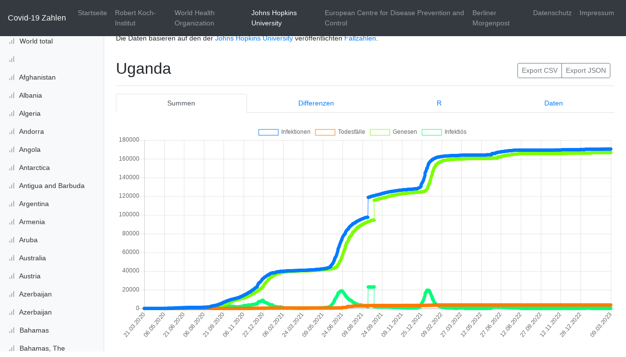

--- FILE ---
content_type: text/html; charset=UTF-8
request_url: https://covid19-zahlen.de/jhu.php?country=Uganda
body_size: 63376
content:
<!doctype html>
<html lang="de">
<head>
<meta charset="utf-8">
<meta name="viewport" content="width=device-width, initial-scale=1, shrink-to-fit=no">
<meta name="description" content="Covid-19 Zahlen">
<meta name="author" content="Universal Ware Gmbh / Andreas Müller">
<title>Covid-19 Zahlen</title>

<link href="/css/bootstrap.min.css" rel="stylesheet" />

<link rel="apple-touch-icon" href="/img/favicons/apple-touch-icon.png" sizes="180x180">
<link rel="icon" href="/img/favicons/favicon-32x32.png" sizes="32x32" type="image/png">
<link rel="icon" href="/img/favicons/favicon-16x16.png" sizes="16x16" type="image/png">
<link rel="manifest" href="/img/favicons/manifest.json">
<link rel="icon" href="/img/favicons/favicon.ico">

<meta name="msapplication-config" content="/img/favicons/browserconfig.xml">
<meta name="theme-color" content="#563d7c">

<script src="/js/jquery-3.4.1.slim.min.js"></script>
<script src="/js/bootstrap.bundle.min.js"></script>
<script src="/js/feather.min.js"></script>
<script src="/js/chart.min.js"></script>
<link href="/css/styles.css" rel="stylesheet">
</head>
<body>
  <nav class="navbar navbar-expand-md navbar-dark fixed-top bg-dark">
  
    <a class="navbar-brand" href="index.php">Covid-19 Zahlen</a>
    <button class="navbar-toggler" type="button" data-toggle="collapse" data-target="#navbarCollapse" aria-controls="navbarCollapse" aria-expanded="false" aria-label="Toggle navigation">
      <span class="navbar-toggler-icon"></span>
    </button>
    <div class="collapse navbar-collapse" id="navbarCollapse">
      <ul class="navbar-nav mr-auto">
        <li class="nav-item">
          <a class="nav-link" href="/index.php"><span class="d-md-none">Start</span><span class="d-none d-md-block">Startseite</span></a>
        </li>
        <li class="nav-item">
          <a class="nav-link" href="/rki.php"><span class="d-md-none">RKI</span><span class="d-none d-md-block">Robert Koch-Institut</span></a>
        </li>
        <li class="nav-item">
          <a class="nav-link" href="/who.php"><span class="d-md-none">WHO</span><span class="d-none d-md-block">World Health Organization</span></a>
        </li>
        <li class="nav-item">
          <a class="nav-link active" href="/jhu.php"><span class="d-md-none">JHU</span><span class="d-none d-md-block">Johns Hopkins University</span></a>
        </li>
        <li class="nav-item">
          <a class="nav-link" href="/ecdc.php"><span class="d-md-none">ECDC</span><span class="d-none d-md-block">European Centre for Disease Prevention and Control</span></a>
        </li>
        <li class="nav-item">
          <a class="nav-link" href="/mp.php"><span class="d-md-none">MP</span><span class="d-none d-md-block">Berliner Morgenpost</span></a>
        </li>
        <li class="nav-item">
          <a class="nav-link" href="/datenschutz.php"><span class="d-md-none">Datenschutz</span><span class="d-none d-md-block">Datenschutz</span></a>
        </li>
        <li class="nav-item">
          <a class="nav-link" href="/impressum.php"><span class="d-md-none">Impressum</span><span class="d-none d-md-block">Impressum</span></a>
        </li>
      </ul>
    </div>
  </nav>

	<div class="container-fluid">
		<div class="row">
			<nav class="col-md-2 d-none d-md-block bg-light sidebar">
				<div class="sidebar-sticky">
					<ul class="nav flex-column">
						<li class="nav-item"><a class="nav-link" href="/jhu.php"> <span data-feather="bar-chart"></span> World total</a></li>
						<li class="nav-item"><a class="nav-link" href="/jhu.php?country="> <span data-feather="bar-chart"></span> </a></li>
						<li class="nav-item"><a class="nav-link" href="/jhu.php?country=Afghanistan"> <span data-feather="bar-chart"></span> Afghanistan</a></li>
						<li class="nav-item"><a class="nav-link" href="/jhu.php?country=Albania"> <span data-feather="bar-chart"></span> Albania</a></li>
						<li class="nav-item"><a class="nav-link" href="/jhu.php?country=Algeria"> <span data-feather="bar-chart"></span> Algeria</a></li>
						<li class="nav-item"><a class="nav-link" href="/jhu.php?country=Andorra"> <span data-feather="bar-chart"></span> Andorra</a></li>
						<li class="nav-item"><a class="nav-link" href="/jhu.php?country=Angola"> <span data-feather="bar-chart"></span> Angola</a></li>
						<li class="nav-item"><a class="nav-link" href="/jhu.php?country=Antarctica"> <span data-feather="bar-chart"></span> Antarctica</a></li>
						<li class="nav-item"><a class="nav-link" href="/jhu.php?country=Antigua+and+Barbuda"> <span data-feather="bar-chart"></span> Antigua and Barbuda</a></li>
						<li class="nav-item"><a class="nav-link" href="/jhu.php?country=Argentina"> <span data-feather="bar-chart"></span> Argentina</a></li>
						<li class="nav-item"><a class="nav-link" href="/jhu.php?country=Armenia"> <span data-feather="bar-chart"></span> Armenia</a></li>
						<li class="nav-item"><a class="nav-link" href="/jhu.php?country=Aruba"> <span data-feather="bar-chart"></span> Aruba</a></li>
						<li class="nav-item"><a class="nav-link" href="/jhu.php?country=Australia"> <span data-feather="bar-chart"></span> Australia</a></li>
						<li class="nav-item"><a class="nav-link" href="/jhu.php?country=Austria"> <span data-feather="bar-chart"></span> Austria</a></li>
						<li class="nav-item"><a class="nav-link" href="/jhu.php?country=+Azerbaijan"> <span data-feather="bar-chart"></span> Azerbaijan</a></li>
						<li class="nav-item"><a class="nav-link" href="/jhu.php?country=Azerbaijan"> <span data-feather="bar-chart"></span> Azerbaijan</a></li>
						<li class="nav-item"><a class="nav-link" href="/jhu.php?country=Bahamas"> <span data-feather="bar-chart"></span> Bahamas</a></li>
						<li class="nav-item"><a class="nav-link" href="/jhu.php?country=Bahamas%2C+The"> <span data-feather="bar-chart"></span> Bahamas, The</a></li>
						<li class="nav-item"><a class="nav-link" href="/jhu.php?country=Bahrain"> <span data-feather="bar-chart"></span> Bahrain</a></li>
						<li class="nav-item"><a class="nav-link" href="/jhu.php?country=Bangladesh"> <span data-feather="bar-chart"></span> Bangladesh</a></li>
						<li class="nav-item"><a class="nav-link" href="/jhu.php?country=Barbados"> <span data-feather="bar-chart"></span> Barbados</a></li>
						<li class="nav-item"><a class="nav-link" href="/jhu.php?country=Belarus"> <span data-feather="bar-chart"></span> Belarus</a></li>
						<li class="nav-item"><a class="nav-link" href="/jhu.php?country=Belgium"> <span data-feather="bar-chart"></span> Belgium</a></li>
						<li class="nav-item"><a class="nav-link" href="/jhu.php?country=Belize"> <span data-feather="bar-chart"></span> Belize</a></li>
						<li class="nav-item"><a class="nav-link" href="/jhu.php?country=Benin"> <span data-feather="bar-chart"></span> Benin</a></li>
						<li class="nav-item"><a class="nav-link" href="/jhu.php?country=Bhutan"> <span data-feather="bar-chart"></span> Bhutan</a></li>
						<li class="nav-item"><a class="nav-link" href="/jhu.php?country=Bolivia"> <span data-feather="bar-chart"></span> Bolivia</a></li>
						<li class="nav-item"><a class="nav-link" href="/jhu.php?country=Bosnia+and+Herzegovina"> <span data-feather="bar-chart"></span> Bosnia and Herzegovina</a></li>
						<li class="nav-item"><a class="nav-link" href="/jhu.php?country=Botswana"> <span data-feather="bar-chart"></span> Botswana</a></li>
						<li class="nav-item"><a class="nav-link" href="/jhu.php?country=Brazil"> <span data-feather="bar-chart"></span> Brazil</a></li>
						<li class="nav-item"><a class="nav-link" href="/jhu.php?country=Brunei"> <span data-feather="bar-chart"></span> Brunei</a></li>
						<li class="nav-item"><a class="nav-link" href="/jhu.php?country=Bulgaria"> <span data-feather="bar-chart"></span> Bulgaria</a></li>
						<li class="nav-item"><a class="nav-link" href="/jhu.php?country=Burkina+Faso"> <span data-feather="bar-chart"></span> Burkina Faso</a></li>
						<li class="nav-item"><a class="nav-link" href="/jhu.php?country=Burma"> <span data-feather="bar-chart"></span> Burma</a></li>
						<li class="nav-item"><a class="nav-link" href="/jhu.php?country=Burundi"> <span data-feather="bar-chart"></span> Burundi</a></li>
						<li class="nav-item"><a class="nav-link" href="/jhu.php?country=Cabo+Verde"> <span data-feather="bar-chart"></span> Cabo Verde</a></li>
						<li class="nav-item"><a class="nav-link" href="/jhu.php?country=Cambodia"> <span data-feather="bar-chart"></span> Cambodia</a></li>
						<li class="nav-item"><a class="nav-link" href="/jhu.php?country=Cameroon"> <span data-feather="bar-chart"></span> Cameroon</a></li>
						<li class="nav-item"><a class="nav-link" href="/jhu.php?country=Canada"> <span data-feather="bar-chart"></span> Canada</a></li>
						<li class="nav-item"><a class="nav-link" href="/jhu.php?country=Cape+Verde"> <span data-feather="bar-chart"></span> Cape Verde</a></li>
						<li class="nav-item"><a class="nav-link" href="/jhu.php?country=Cayman+Islands"> <span data-feather="bar-chart"></span> Cayman Islands</a></li>
						<li class="nav-item"><a class="nav-link" href="/jhu.php?country=Central+African+Republic"> <span data-feather="bar-chart"></span> Central African Republic</a></li>
						<li class="nav-item"><a class="nav-link" href="/jhu.php?country=Chad"> <span data-feather="bar-chart"></span> Chad</a></li>
						<li class="nav-item"><a class="nav-link" href="/jhu.php?country=Channel+Islands"> <span data-feather="bar-chart"></span> Channel Islands</a></li>
						<li class="nav-item"><a class="nav-link" href="/jhu.php?country=Chile"> <span data-feather="bar-chart"></span> Chile</a></li>
						<li class="nav-item"><a class="nav-link" href="/jhu.php?country=China"> <span data-feather="bar-chart"></span> China</a></li>
						<li class="nav-item"><a class="nav-link" href="/jhu.php?country=Colombia"> <span data-feather="bar-chart"></span> Colombia</a></li>
						<li class="nav-item"><a class="nav-link" href="/jhu.php?country=Comoros"> <span data-feather="bar-chart"></span> Comoros</a></li>
						<li class="nav-item"><a class="nav-link" href="/jhu.php?country=Congo+%28Brazzaville%29"> <span data-feather="bar-chart"></span> Congo (Brazzaville)</a></li>
						<li class="nav-item"><a class="nav-link" href="/jhu.php?country=Congo+%28Kinshasa%29"> <span data-feather="bar-chart"></span> Congo (Kinshasa)</a></li>
						<li class="nav-item"><a class="nav-link" href="/jhu.php?country=Costa+Rica"> <span data-feather="bar-chart"></span> Costa Rica</a></li>
						<li class="nav-item"><a class="nav-link" href="/jhu.php?country=Cote+d%27Ivoire"> <span data-feather="bar-chart"></span> Cote d&#039;Ivoire</a></li>
						<li class="nav-item"><a class="nav-link" href="/jhu.php?country=Croatia"> <span data-feather="bar-chart"></span> Croatia</a></li>
						<li class="nav-item"><a class="nav-link" href="/jhu.php?country=Cruise+Ship"> <span data-feather="bar-chart"></span> Cruise Ship</a></li>
						<li class="nav-item"><a class="nav-link" href="/jhu.php?country=Cuba"> <span data-feather="bar-chart"></span> Cuba</a></li>
						<li class="nav-item"><a class="nav-link" href="/jhu.php?country=Curacao"> <span data-feather="bar-chart"></span> Curacao</a></li>
						<li class="nav-item"><a class="nav-link" href="/jhu.php?country=Cyprus"> <span data-feather="bar-chart"></span> Cyprus</a></li>
						<li class="nav-item"><a class="nav-link" href="/jhu.php?country=Czech+Republic"> <span data-feather="bar-chart"></span> Czech Republic</a></li>
						<li class="nav-item"><a class="nav-link" href="/jhu.php?country=Czechia"> <span data-feather="bar-chart"></span> Czechia</a></li>
						<li class="nav-item"><a class="nav-link" href="/jhu.php?country=Denmark"> <span data-feather="bar-chart"></span> Denmark</a></li>
						<li class="nav-item"><a class="nav-link" href="/jhu.php?country=Diamond+Princess"> <span data-feather="bar-chart"></span> Diamond Princess</a></li>
						<li class="nav-item"><a class="nav-link" href="/jhu.php?country=Djibouti"> <span data-feather="bar-chart"></span> Djibouti</a></li>
						<li class="nav-item"><a class="nav-link" href="/jhu.php?country=Dominica"> <span data-feather="bar-chart"></span> Dominica</a></li>
						<li class="nav-item"><a class="nav-link" href="/jhu.php?country=Dominican+Republic"> <span data-feather="bar-chart"></span> Dominican Republic</a></li>
						<li class="nav-item"><a class="nav-link" href="/jhu.php?country=East+Timor"> <span data-feather="bar-chart"></span> East Timor</a></li>
						<li class="nav-item"><a class="nav-link" href="/jhu.php?country=Ecuador"> <span data-feather="bar-chart"></span> Ecuador</a></li>
						<li class="nav-item"><a class="nav-link" href="/jhu.php?country=Egypt"> <span data-feather="bar-chart"></span> Egypt</a></li>
						<li class="nav-item"><a class="nav-link" href="/jhu.php?country=El+Salvador"> <span data-feather="bar-chart"></span> El Salvador</a></li>
						<li class="nav-item"><a class="nav-link" href="/jhu.php?country=Equatorial+Guinea"> <span data-feather="bar-chart"></span> Equatorial Guinea</a></li>
						<li class="nav-item"><a class="nav-link" href="/jhu.php?country=Eritrea"> <span data-feather="bar-chart"></span> Eritrea</a></li>
						<li class="nav-item"><a class="nav-link" href="/jhu.php?country=Estonia"> <span data-feather="bar-chart"></span> Estonia</a></li>
						<li class="nav-item"><a class="nav-link" href="/jhu.php?country=Eswatini"> <span data-feather="bar-chart"></span> Eswatini</a></li>
						<li class="nav-item"><a class="nav-link" href="/jhu.php?country=Ethiopia"> <span data-feather="bar-chart"></span> Ethiopia</a></li>
						<li class="nav-item"><a class="nav-link" href="/jhu.php?country=Faroe+Islands"> <span data-feather="bar-chart"></span> Faroe Islands</a></li>
						<li class="nav-item"><a class="nav-link" href="/jhu.php?country=Fiji"> <span data-feather="bar-chart"></span> Fiji</a></li>
						<li class="nav-item"><a class="nav-link" href="/jhu.php?country=Finland"> <span data-feather="bar-chart"></span> Finland</a></li>
						<li class="nav-item"><a class="nav-link" href="/jhu.php?country=France"> <span data-feather="bar-chart"></span> France</a></li>
						<li class="nav-item"><a class="nav-link" href="/jhu.php?country=French+Guiana"> <span data-feather="bar-chart"></span> French Guiana</a></li>
						<li class="nav-item"><a class="nav-link" href="/jhu.php?country=Gabon"> <span data-feather="bar-chart"></span> Gabon</a></li>
						<li class="nav-item"><a class="nav-link" href="/jhu.php?country=Gambia"> <span data-feather="bar-chart"></span> Gambia</a></li>
						<li class="nav-item"><a class="nav-link" href="/jhu.php?country=Gambia%2C+The"> <span data-feather="bar-chart"></span> Gambia, The</a></li>
						<li class="nav-item"><a class="nav-link" href="/jhu.php?country=Georgia"> <span data-feather="bar-chart"></span> Georgia</a></li>
						<li class="nav-item"><a class="nav-link" href="/jhu.php?country=Germany"> <span data-feather="bar-chart"></span> Germany</a></li>
						<li class="nav-item"><a class="nav-link" href="/jhu.php?country=Ghana"> <span data-feather="bar-chart"></span> Ghana</a></li>
						<li class="nav-item"><a class="nav-link" href="/jhu.php?country=Gibraltar"> <span data-feather="bar-chart"></span> Gibraltar</a></li>
						<li class="nav-item"><a class="nav-link" href="/jhu.php?country=Greece"> <span data-feather="bar-chart"></span> Greece</a></li>
						<li class="nav-item"><a class="nav-link" href="/jhu.php?country=Greenland"> <span data-feather="bar-chart"></span> Greenland</a></li>
						<li class="nav-item"><a class="nav-link" href="/jhu.php?country=Grenada"> <span data-feather="bar-chart"></span> Grenada</a></li>
						<li class="nav-item"><a class="nav-link" href="/jhu.php?country=Guadeloupe"> <span data-feather="bar-chart"></span> Guadeloupe</a></li>
						<li class="nav-item"><a class="nav-link" href="/jhu.php?country=Guam"> <span data-feather="bar-chart"></span> Guam</a></li>
						<li class="nav-item"><a class="nav-link" href="/jhu.php?country=Guatemala"> <span data-feather="bar-chart"></span> Guatemala</a></li>
						<li class="nav-item"><a class="nav-link" href="/jhu.php?country=Guernsey"> <span data-feather="bar-chart"></span> Guernsey</a></li>
						<li class="nav-item"><a class="nav-link" href="/jhu.php?country=Guinea"> <span data-feather="bar-chart"></span> Guinea</a></li>
						<li class="nav-item"><a class="nav-link" href="/jhu.php?country=Guinea-Bissau"> <span data-feather="bar-chart"></span> Guinea-Bissau</a></li>
						<li class="nav-item"><a class="nav-link" href="/jhu.php?country=Guyana"> <span data-feather="bar-chart"></span> Guyana</a></li>
						<li class="nav-item"><a class="nav-link" href="/jhu.php?country=Haiti"> <span data-feather="bar-chart"></span> Haiti</a></li>
						<li class="nav-item"><a class="nav-link" href="/jhu.php?country=Holy+See"> <span data-feather="bar-chart"></span> Holy See</a></li>
						<li class="nav-item"><a class="nav-link" href="/jhu.php?country=Honduras"> <span data-feather="bar-chart"></span> Honduras</a></li>
						<li class="nav-item"><a class="nav-link" href="/jhu.php?country=Hong+Kong"> <span data-feather="bar-chart"></span> Hong Kong</a></li>
						<li class="nav-item"><a class="nav-link" href="/jhu.php?country=Hong+Kong+SAR"> <span data-feather="bar-chart"></span> Hong Kong SAR</a></li>
						<li class="nav-item"><a class="nav-link" href="/jhu.php?country=Hungary"> <span data-feather="bar-chart"></span> Hungary</a></li>
						<li class="nav-item"><a class="nav-link" href="/jhu.php?country=Iceland"> <span data-feather="bar-chart"></span> Iceland</a></li>
						<li class="nav-item"><a class="nav-link" href="/jhu.php?country=India"> <span data-feather="bar-chart"></span> India</a></li>
						<li class="nav-item"><a class="nav-link" href="/jhu.php?country=Indonesia"> <span data-feather="bar-chart"></span> Indonesia</a></li>
						<li class="nav-item"><a class="nav-link" href="/jhu.php?country=Iran"> <span data-feather="bar-chart"></span> Iran</a></li>
						<li class="nav-item"><a class="nav-link" href="/jhu.php?country=Iran+%28Islamic+Republic+of%29"> <span data-feather="bar-chart"></span> Iran (Islamic Republic of)</a></li>
						<li class="nav-item"><a class="nav-link" href="/jhu.php?country=Iraq"> <span data-feather="bar-chart"></span> Iraq</a></li>
						<li class="nav-item"><a class="nav-link" href="/jhu.php?country=Ireland"> <span data-feather="bar-chart"></span> Ireland</a></li>
						<li class="nav-item"><a class="nav-link" href="/jhu.php?country=Israel"> <span data-feather="bar-chart"></span> Israel</a></li>
						<li class="nav-item"><a class="nav-link" href="/jhu.php?country=Italy"> <span data-feather="bar-chart"></span> Italy</a></li>
						<li class="nav-item"><a class="nav-link" href="/jhu.php?country=Ivory+Coast"> <span data-feather="bar-chart"></span> Ivory Coast</a></li>
						<li class="nav-item"><a class="nav-link" href="/jhu.php?country=Jamaica"> <span data-feather="bar-chart"></span> Jamaica</a></li>
						<li class="nav-item"><a class="nav-link" href="/jhu.php?country=Japan"> <span data-feather="bar-chart"></span> Japan</a></li>
						<li class="nav-item"><a class="nav-link" href="/jhu.php?country=Jersey"> <span data-feather="bar-chart"></span> Jersey</a></li>
						<li class="nav-item"><a class="nav-link" href="/jhu.php?country=Jordan"> <span data-feather="bar-chart"></span> Jordan</a></li>
						<li class="nav-item"><a class="nav-link" href="/jhu.php?country=Kazakhstan"> <span data-feather="bar-chart"></span> Kazakhstan</a></li>
						<li class="nav-item"><a class="nav-link" href="/jhu.php?country=Kenya"> <span data-feather="bar-chart"></span> Kenya</a></li>
						<li class="nav-item"><a class="nav-link" href="/jhu.php?country=Kiribati"> <span data-feather="bar-chart"></span> Kiribati</a></li>
						<li class="nav-item"><a class="nav-link" href="/jhu.php?country=Korea%2C+North"> <span data-feather="bar-chart"></span> Korea, North</a></li>
						<li class="nav-item"><a class="nav-link" href="/jhu.php?country=Korea%2C+South"> <span data-feather="bar-chart"></span> Korea, South</a></li>
						<li class="nav-item"><a class="nav-link" href="/jhu.php?country=Kosovo"> <span data-feather="bar-chart"></span> Kosovo</a></li>
						<li class="nav-item"><a class="nav-link" href="/jhu.php?country=Kuwait"> <span data-feather="bar-chart"></span> Kuwait</a></li>
						<li class="nav-item"><a class="nav-link" href="/jhu.php?country=Kyrgyzstan"> <span data-feather="bar-chart"></span> Kyrgyzstan</a></li>
						<li class="nav-item"><a class="nav-link" href="/jhu.php?country=Laos"> <span data-feather="bar-chart"></span> Laos</a></li>
						<li class="nav-item"><a class="nav-link" href="/jhu.php?country=Latvia"> <span data-feather="bar-chart"></span> Latvia</a></li>
						<li class="nav-item"><a class="nav-link" href="/jhu.php?country=Lebanon"> <span data-feather="bar-chart"></span> Lebanon</a></li>
						<li class="nav-item"><a class="nav-link" href="/jhu.php?country=Lesotho"> <span data-feather="bar-chart"></span> Lesotho</a></li>
						<li class="nav-item"><a class="nav-link" href="/jhu.php?country=Liberia"> <span data-feather="bar-chart"></span> Liberia</a></li>
						<li class="nav-item"><a class="nav-link" href="/jhu.php?country=Libya"> <span data-feather="bar-chart"></span> Libya</a></li>
						<li class="nav-item"><a class="nav-link" href="/jhu.php?country=Liechtenstein"> <span data-feather="bar-chart"></span> Liechtenstein</a></li>
						<li class="nav-item"><a class="nav-link" href="/jhu.php?country=Lithuania"> <span data-feather="bar-chart"></span> Lithuania</a></li>
						<li class="nav-item"><a class="nav-link" href="/jhu.php?country=Luxembourg"> <span data-feather="bar-chart"></span> Luxembourg</a></li>
						<li class="nav-item"><a class="nav-link" href="/jhu.php?country=MS+Zaandam"> <span data-feather="bar-chart"></span> MS Zaandam</a></li>
						<li class="nav-item"><a class="nav-link" href="/jhu.php?country=Macao+SAR"> <span data-feather="bar-chart"></span> Macao SAR</a></li>
						<li class="nav-item"><a class="nav-link" href="/jhu.php?country=Macau"> <span data-feather="bar-chart"></span> Macau</a></li>
						<li class="nav-item"><a class="nav-link" href="/jhu.php?country=Madagascar"> <span data-feather="bar-chart"></span> Madagascar</a></li>
						<li class="nav-item"><a class="nav-link" href="/jhu.php?country=Mainland+China"> <span data-feather="bar-chart"></span> Mainland China</a></li>
						<li class="nav-item"><a class="nav-link" href="/jhu.php?country=Malawi"> <span data-feather="bar-chart"></span> Malawi</a></li>
						<li class="nav-item"><a class="nav-link" href="/jhu.php?country=Malaysia"> <span data-feather="bar-chart"></span> Malaysia</a></li>
						<li class="nav-item"><a class="nav-link" href="/jhu.php?country=Maldives"> <span data-feather="bar-chart"></span> Maldives</a></li>
						<li class="nav-item"><a class="nav-link" href="/jhu.php?country=Mali"> <span data-feather="bar-chart"></span> Mali</a></li>
						<li class="nav-item"><a class="nav-link" href="/jhu.php?country=Malta"> <span data-feather="bar-chart"></span> Malta</a></li>
						<li class="nav-item"><a class="nav-link" href="/jhu.php?country=Marshall+Islands"> <span data-feather="bar-chart"></span> Marshall Islands</a></li>
						<li class="nav-item"><a class="nav-link" href="/jhu.php?country=Martinique"> <span data-feather="bar-chart"></span> Martinique</a></li>
						<li class="nav-item"><a class="nav-link" href="/jhu.php?country=Mauritania"> <span data-feather="bar-chart"></span> Mauritania</a></li>
						<li class="nav-item"><a class="nav-link" href="/jhu.php?country=Mauritius"> <span data-feather="bar-chart"></span> Mauritius</a></li>
						<li class="nav-item"><a class="nav-link" href="/jhu.php?country=Mayotte"> <span data-feather="bar-chart"></span> Mayotte</a></li>
						<li class="nav-item"><a class="nav-link" href="/jhu.php?country=Mexico"> <span data-feather="bar-chart"></span> Mexico</a></li>
						<li class="nav-item"><a class="nav-link" href="/jhu.php?country=Micronesia"> <span data-feather="bar-chart"></span> Micronesia</a></li>
						<li class="nav-item"><a class="nav-link" href="/jhu.php?country=Moldova"> <span data-feather="bar-chart"></span> Moldova</a></li>
						<li class="nav-item"><a class="nav-link" href="/jhu.php?country=Monaco"> <span data-feather="bar-chart"></span> Monaco</a></li>
						<li class="nav-item"><a class="nav-link" href="/jhu.php?country=Mongolia"> <span data-feather="bar-chart"></span> Mongolia</a></li>
						<li class="nav-item"><a class="nav-link" href="/jhu.php?country=Montenegro"> <span data-feather="bar-chart"></span> Montenegro</a></li>
						<li class="nav-item"><a class="nav-link" href="/jhu.php?country=Morocco"> <span data-feather="bar-chart"></span> Morocco</a></li>
						<li class="nav-item"><a class="nav-link" href="/jhu.php?country=Mozambique"> <span data-feather="bar-chart"></span> Mozambique</a></li>
						<li class="nav-item"><a class="nav-link" href="/jhu.php?country=Namibia"> <span data-feather="bar-chart"></span> Namibia</a></li>
						<li class="nav-item"><a class="nav-link" href="/jhu.php?country=Nauru"> <span data-feather="bar-chart"></span> Nauru</a></li>
						<li class="nav-item"><a class="nav-link" href="/jhu.php?country=Nepal"> <span data-feather="bar-chart"></span> Nepal</a></li>
						<li class="nav-item"><a class="nav-link" href="/jhu.php?country=Netherlands"> <span data-feather="bar-chart"></span> Netherlands</a></li>
						<li class="nav-item"><a class="nav-link" href="/jhu.php?country=New+Zealand"> <span data-feather="bar-chart"></span> New Zealand</a></li>
						<li class="nav-item"><a class="nav-link" href="/jhu.php?country=Nicaragua"> <span data-feather="bar-chart"></span> Nicaragua</a></li>
						<li class="nav-item"><a class="nav-link" href="/jhu.php?country=Niger"> <span data-feather="bar-chart"></span> Niger</a></li>
						<li class="nav-item"><a class="nav-link" href="/jhu.php?country=Nigeria"> <span data-feather="bar-chart"></span> Nigeria</a></li>
						<li class="nav-item"><a class="nav-link" href="/jhu.php?country=North+Ireland"> <span data-feather="bar-chart"></span> North Ireland</a></li>
						<li class="nav-item"><a class="nav-link" href="/jhu.php?country=North+Macedonia"> <span data-feather="bar-chart"></span> North Macedonia</a></li>
						<li class="nav-item"><a class="nav-link" href="/jhu.php?country=Norway"> <span data-feather="bar-chart"></span> Norway</a></li>
						<li class="nav-item"><a class="nav-link" href="/jhu.php?country=Oman"> <span data-feather="bar-chart"></span> Oman</a></li>
						<li class="nav-item"><a class="nav-link" href="/jhu.php?country=Others"> <span data-feather="bar-chart"></span> Others</a></li>
						<li class="nav-item"><a class="nav-link" href="/jhu.php?country=Pakistan"> <span data-feather="bar-chart"></span> Pakistan</a></li>
						<li class="nav-item"><a class="nav-link" href="/jhu.php?country=Palau"> <span data-feather="bar-chart"></span> Palau</a></li>
						<li class="nav-item"><a class="nav-link" href="/jhu.php?country=Palestine"> <span data-feather="bar-chart"></span> Palestine</a></li>
						<li class="nav-item"><a class="nav-link" href="/jhu.php?country=Panama"> <span data-feather="bar-chart"></span> Panama</a></li>
						<li class="nav-item"><a class="nav-link" href="/jhu.php?country=Papua+New+Guinea"> <span data-feather="bar-chart"></span> Papua New Guinea</a></li>
						<li class="nav-item"><a class="nav-link" href="/jhu.php?country=Paraguay"> <span data-feather="bar-chart"></span> Paraguay</a></li>
						<li class="nav-item"><a class="nav-link" href="/jhu.php?country=Peru"> <span data-feather="bar-chart"></span> Peru</a></li>
						<li class="nav-item"><a class="nav-link" href="/jhu.php?country=Philippines"> <span data-feather="bar-chart"></span> Philippines</a></li>
						<li class="nav-item"><a class="nav-link" href="/jhu.php?country=Poland"> <span data-feather="bar-chart"></span> Poland</a></li>
						<li class="nav-item"><a class="nav-link" href="/jhu.php?country=Portugal"> <span data-feather="bar-chart"></span> Portugal</a></li>
						<li class="nav-item"><a class="nav-link" href="/jhu.php?country=Puerto+Rico"> <span data-feather="bar-chart"></span> Puerto Rico</a></li>
						<li class="nav-item"><a class="nav-link" href="/jhu.php?country=Qatar"> <span data-feather="bar-chart"></span> Qatar</a></li>
						<li class="nav-item"><a class="nav-link" href="/jhu.php?country=Republic+of+Ireland"> <span data-feather="bar-chart"></span> Republic of Ireland</a></li>
						<li class="nav-item"><a class="nav-link" href="/jhu.php?country=Republic+of+Korea"> <span data-feather="bar-chart"></span> Republic of Korea</a></li>
						<li class="nav-item"><a class="nav-link" href="/jhu.php?country=Republic+of+Moldova"> <span data-feather="bar-chart"></span> Republic of Moldova</a></li>
						<li class="nav-item"><a class="nav-link" href="/jhu.php?country=Republic+of+the+Congo"> <span data-feather="bar-chart"></span> Republic of the Congo</a></li>
						<li class="nav-item"><a class="nav-link" href="/jhu.php?country=Reunion"> <span data-feather="bar-chart"></span> Reunion</a></li>
						<li class="nav-item"><a class="nav-link" href="/jhu.php?country=Romania"> <span data-feather="bar-chart"></span> Romania</a></li>
						<li class="nav-item"><a class="nav-link" href="/jhu.php?country=Russia"> <span data-feather="bar-chart"></span> Russia</a></li>
						<li class="nav-item"><a class="nav-link" href="/jhu.php?country=Russian+Federation"> <span data-feather="bar-chart"></span> Russian Federation</a></li>
						<li class="nav-item"><a class="nav-link" href="/jhu.php?country=Rwanda"> <span data-feather="bar-chart"></span> Rwanda</a></li>
						<li class="nav-item"><a class="nav-link" href="/jhu.php?country=Saint+Barthelemy"> <span data-feather="bar-chart"></span> Saint Barthelemy</a></li>
						<li class="nav-item"><a class="nav-link" href="/jhu.php?country=Saint+Kitts+and+Nevis"> <span data-feather="bar-chart"></span> Saint Kitts and Nevis</a></li>
						<li class="nav-item"><a class="nav-link" href="/jhu.php?country=Saint+Lucia"> <span data-feather="bar-chart"></span> Saint Lucia</a></li>
						<li class="nav-item"><a class="nav-link" href="/jhu.php?country=Saint+Martin"> <span data-feather="bar-chart"></span> Saint Martin</a></li>
						<li class="nav-item"><a class="nav-link" href="/jhu.php?country=Saint+Vincent+and+the+Grenadines"> <span data-feather="bar-chart"></span> Saint Vincent and the Grenadines</a></li>
						<li class="nav-item"><a class="nav-link" href="/jhu.php?country=Samoa"> <span data-feather="bar-chart"></span> Samoa</a></li>
						<li class="nav-item"><a class="nav-link" href="/jhu.php?country=San+Marino"> <span data-feather="bar-chart"></span> San Marino</a></li>
						<li class="nav-item"><a class="nav-link" href="/jhu.php?country=Sao+Tome+and+Principe"> <span data-feather="bar-chart"></span> Sao Tome and Principe</a></li>
						<li class="nav-item"><a class="nav-link" href="/jhu.php?country=Saudi+Arabia"> <span data-feather="bar-chart"></span> Saudi Arabia</a></li>
						<li class="nav-item"><a class="nav-link" href="/jhu.php?country=Senegal"> <span data-feather="bar-chart"></span> Senegal</a></li>
						<li class="nav-item"><a class="nav-link" href="/jhu.php?country=Serbia"> <span data-feather="bar-chart"></span> Serbia</a></li>
						<li class="nav-item"><a class="nav-link" href="/jhu.php?country=Seychelles"> <span data-feather="bar-chart"></span> Seychelles</a></li>
						<li class="nav-item"><a class="nav-link" href="/jhu.php?country=Sierra+Leone"> <span data-feather="bar-chart"></span> Sierra Leone</a></li>
						<li class="nav-item"><a class="nav-link" href="/jhu.php?country=Singapore"> <span data-feather="bar-chart"></span> Singapore</a></li>
						<li class="nav-item"><a class="nav-link" href="/jhu.php?country=Slovakia"> <span data-feather="bar-chart"></span> Slovakia</a></li>
						<li class="nav-item"><a class="nav-link" href="/jhu.php?country=Slovenia"> <span data-feather="bar-chart"></span> Slovenia</a></li>
						<li class="nav-item"><a class="nav-link" href="/jhu.php?country=Solomon+Islands"> <span data-feather="bar-chart"></span> Solomon Islands</a></li>
						<li class="nav-item"><a class="nav-link" href="/jhu.php?country=Somalia"> <span data-feather="bar-chart"></span> Somalia</a></li>
						<li class="nav-item"><a class="nav-link" href="/jhu.php?country=South+Africa"> <span data-feather="bar-chart"></span> South Africa</a></li>
						<li class="nav-item"><a class="nav-link" href="/jhu.php?country=South+Korea"> <span data-feather="bar-chart"></span> South Korea</a></li>
						<li class="nav-item"><a class="nav-link" href="/jhu.php?country=South+Sudan"> <span data-feather="bar-chart"></span> South Sudan</a></li>
						<li class="nav-item"><a class="nav-link" href="/jhu.php?country=Spain"> <span data-feather="bar-chart"></span> Spain</a></li>
						<li class="nav-item"><a class="nav-link" href="/jhu.php?country=Sri+Lanka"> <span data-feather="bar-chart"></span> Sri Lanka</a></li>
						<li class="nav-item"><a class="nav-link" href="/jhu.php?country=St.+Martin"> <span data-feather="bar-chart"></span> St. Martin</a></li>
						<li class="nav-item"><a class="nav-link" href="/jhu.php?country=Sudan"> <span data-feather="bar-chart"></span> Sudan</a></li>
						<li class="nav-item"><a class="nav-link" href="/jhu.php?country=Summer+Olympics+2020"> <span data-feather="bar-chart"></span> Summer Olympics 2020</a></li>
						<li class="nav-item"><a class="nav-link" href="/jhu.php?country=Suriname"> <span data-feather="bar-chart"></span> Suriname</a></li>
						<li class="nav-item"><a class="nav-link" href="/jhu.php?country=Sweden"> <span data-feather="bar-chart"></span> Sweden</a></li>
						<li class="nav-item"><a class="nav-link" href="/jhu.php?country=Switzerland"> <span data-feather="bar-chart"></span> Switzerland</a></li>
						<li class="nav-item"><a class="nav-link" href="/jhu.php?country=Syria"> <span data-feather="bar-chart"></span> Syria</a></li>
						<li class="nav-item"><a class="nav-link" href="/jhu.php?country=Taipei+and+environs"> <span data-feather="bar-chart"></span> Taipei and environs</a></li>
						<li class="nav-item"><a class="nav-link" href="/jhu.php?country=Taiwan"> <span data-feather="bar-chart"></span> Taiwan</a></li>
						<li class="nav-item"><a class="nav-link" href="/jhu.php?country=Taiwan%2A"> <span data-feather="bar-chart"></span> Taiwan*</a></li>
						<li class="nav-item"><a class="nav-link" href="/jhu.php?country=Tajikistan"> <span data-feather="bar-chart"></span> Tajikistan</a></li>
						<li class="nav-item"><a class="nav-link" href="/jhu.php?country=Tanzania"> <span data-feather="bar-chart"></span> Tanzania</a></li>
						<li class="nav-item"><a class="nav-link" href="/jhu.php?country=Thailand"> <span data-feather="bar-chart"></span> Thailand</a></li>
						<li class="nav-item"><a class="nav-link" href="/jhu.php?country=The+Bahamas"> <span data-feather="bar-chart"></span> The Bahamas</a></li>
						<li class="nav-item"><a class="nav-link" href="/jhu.php?country=The+Gambia"> <span data-feather="bar-chart"></span> The Gambia</a></li>
						<li class="nav-item"><a class="nav-link" href="/jhu.php?country=Timor-Leste"> <span data-feather="bar-chart"></span> Timor-Leste</a></li>
						<li class="nav-item"><a class="nav-link" href="/jhu.php?country=Togo"> <span data-feather="bar-chart"></span> Togo</a></li>
						<li class="nav-item"><a class="nav-link" href="/jhu.php?country=Tonga"> <span data-feather="bar-chart"></span> Tonga</a></li>
						<li class="nav-item"><a class="nav-link" href="/jhu.php?country=Trinidad+and+Tobago"> <span data-feather="bar-chart"></span> Trinidad and Tobago</a></li>
						<li class="nav-item"><a class="nav-link" href="/jhu.php?country=Tunisia"> <span data-feather="bar-chart"></span> Tunisia</a></li>
						<li class="nav-item"><a class="nav-link" href="/jhu.php?country=Turkey"> <span data-feather="bar-chart"></span> Turkey</a></li>
						<li class="nav-item"><a class="nav-link" href="/jhu.php?country=Tuvalu"> <span data-feather="bar-chart"></span> Tuvalu</a></li>
						<li class="nav-item"><a class="nav-link" href="/jhu.php?country=UK"> <span data-feather="bar-chart"></span> UK</a></li>
						<li class="nav-item"><a class="nav-link" href="/jhu.php?country=US"> <span data-feather="bar-chart"></span> US</a></li>
						<li class="nav-item"><a class="nav-link active" href="/jhu.php?country=Uganda"> <span data-feather="bar-chart"></span> Uganda <span class="sr-only">(current)</span></a></li>
						<li class="nav-item"><a class="nav-link" href="/jhu.php?country=Ukraine"> <span data-feather="bar-chart"></span> Ukraine</a></li>
						<li class="nav-item"><a class="nav-link" href="/jhu.php?country=United+Arab+Emirates"> <span data-feather="bar-chart"></span> United Arab Emirates</a></li>
						<li class="nav-item"><a class="nav-link" href="/jhu.php?country=United+Kingdom"> <span data-feather="bar-chart"></span> United Kingdom</a></li>
						<li class="nav-item"><a class="nav-link" href="/jhu.php?country=Uruguay"> <span data-feather="bar-chart"></span> Uruguay</a></li>
						<li class="nav-item"><a class="nav-link" href="/jhu.php?country=Uzbekistan"> <span data-feather="bar-chart"></span> Uzbekistan</a></li>
						<li class="nav-item"><a class="nav-link" href="/jhu.php?country=Vanuatu"> <span data-feather="bar-chart"></span> Vanuatu</a></li>
						<li class="nav-item"><a class="nav-link" href="/jhu.php?country=Vatican+City"> <span data-feather="bar-chart"></span> Vatican City</a></li>
						<li class="nav-item"><a class="nav-link" href="/jhu.php?country=Venezuela"> <span data-feather="bar-chart"></span> Venezuela</a></li>
						<li class="nav-item"><a class="nav-link" href="/jhu.php?country=Viet+Nam"> <span data-feather="bar-chart"></span> Viet Nam</a></li>
						<li class="nav-item"><a class="nav-link" href="/jhu.php?country=Vietnam"> <span data-feather="bar-chart"></span> Vietnam</a></li>
						<li class="nav-item"><a class="nav-link" href="/jhu.php?country=West+Bank+and+Gaza"> <span data-feather="bar-chart"></span> West Bank and Gaza</a></li>
						<li class="nav-item"><a class="nav-link" href="/jhu.php?country=Western+Sahara"> <span data-feather="bar-chart"></span> Western Sahara</a></li>
						<li class="nav-item"><a class="nav-link" href="/jhu.php?country=Winter+Olympics+2022"> <span data-feather="bar-chart"></span> Winter Olympics 2022</a></li>
						<li class="nav-item"><a class="nav-link" href="/jhu.php?country=Yemen"> <span data-feather="bar-chart"></span> Yemen</a></li>
						<li class="nav-item"><a class="nav-link" href="/jhu.php?country=Zambia"> <span data-feather="bar-chart"></span> Zambia</a></li>
						<li class="nav-item"><a class="nav-link" href="/jhu.php?country=Zimbabwe"> <span data-feather="bar-chart"></span> Zimbabwe</a></li>
						<li class="nav-item"><a class="nav-link" href="/jhu.php?country=occupied+Palestinian+territory"> <span data-feather="bar-chart"></span> occupied Palestinian territory</a></li>
					</ul>
				</div>
			</nav>

			<main role="main" class="col-md-9 ml-sm-auto col-lg-10 px-4">

			<p>Die Daten basieren auf den der <a href="https://coronavirus.jhu.edu/" target="_blank">Johns Hopkins University</a> veröffentlichten <a href="https://coronavirus.jhu.edu/map.html" target="_blank">Fallzahlen</a>.</p>
			<div class="d-flex justify-content-between flex-wrap flex-md-nowrap align-items-center pt-3 pb-2 mb-3 border-bottom">
				<h1 class="h2">Uganda</h1>

				<div class="btn-toolbar mb-2 mb-md-0">
					<div class="btn-group mr-2">
						<a href="/jhu.php?country=Uganda&amp;format=csv" class="btn btn-sm btn-outline-secondary">Export CSV</a>
						<a href="/jhu.php?country=Uganda&amp;format=json" class="btn btn-sm btn-outline-secondary">Export JSON</a>
					</div>
				</div>
			</div>

 			<nav>
				<div class="nav nav-tabs nav-fill" id="nav-tab" role="tablist">
					<a class="nav-item nav-link active" id="nav-sum-tab" data-toggle="tab" href="#nav-sum" role="tab" aria-controls="nav-sum" aria-selected="true">Summen</a>
					<a class="nav-item nav-link" id="nav-diff-tab" data-toggle="tab" href="#nav-diff" role="tab" aria-controls="nav-diff" aria-selected="false">Differenzen</a>
					<a class="nav-item nav-link" id="nav-r-tab" data-toggle="tab" href="#nav-r" role="tab" aria-controls="nav-r" aria-selected="false">R</a>
					<a class="nav-item nav-link" id="nav-data-tab" data-toggle="tab" href="#nav-data" role="tab" aria-controls="nav-data" aria-selected="false">Daten</a>
				</div>
			</nav>

			<div class="tab-content" id="nav-tabContent">
				<div class="tab-pane fade show active" id="nav-sum" role="tabpanel" aria-labelledby="nav-sum-tab">
					<canvas class="my-4 w-100" id="myChart" width="900" height="400"></canvas>
				</div>
				<div class="tab-pane fade" id="nav-diff" role="tabpanel" aria-labelledby="nav-diff-tab">
					<canvas class="my-4 w-100" id="myChart2" width="900" height="400"></canvas>
				</div>
				<div class="tab-pane fade" id="nav-r" role="tabpanel" aria-labelledby="nav-r-tab">
					<canvas class="my-4 w-100" id="myChart3" width="900" height="400"></canvas>
				</div>
				<div class="tab-pane fade" id="nav-data" role="tabpanel" aria-labelledby="nav-data-tab">
			<div class="table-responsive">
				<table class="table table-striped table-sm">
					<thead>
						<tr>
							<th>Datum</th>
							<th class="text-right">Infektionen</th>
							<th class="text-right">&Delta; Infektionen</th>
							<th class="text-right">%&Delta; Infektionen</th>
							<th class="text-right">R<sub>Inf</sub></th>
							<th class="text-right">Dunkelziffer<sup>*</sup></th>
							<th class="text-right">%&Delta; Dunkelziffer</th>
							<th class="text-right">Dunkelziffer %<sup>*</sup></th>
							<th class="text-right">R<sub>DZ</sub></th>
							<th class="text-right">Todesfälle</th>
							<th class="text-right">&Delta;Todesfälle</th>
							<th class="text-right">%&Delta; Todesfälle</th>
							<th class="text-right">FS</th>
							<th class="text-right">Genesen<sup>*</sup></th>
							<th class="text-right">%&Delta; Genesen<sup>*</sup></th>
							<th class="text-right">Infekti&ouml;s<sup>*</sup></th>
							<th class="text-right">%&Delta; Infektiös<sup>*</sup></th>
						</tr>
					</thead>
					<tbody>
						<tr>
							<td>09.03.2023</td><td class="text-right">170.544</td><td class="text-right">&plusmn;0</td><td class="text-right">&plusmn;0,0%</td><td class="text-right"></td><td class="text-right">981.461</td><td class="text-right">&plusmn;0</td><td class="text-right">+82,6%</td><td class="text-right"></td><td class="text-right">3.630</td><td class="text-right">&plusmn;0</td><td class="text-right">&plusmn;0,0%</td><td class="text-right">2,1%</td><td class="text-right">166.848</td><td class="text-right">0</td><td class="text-right">66</td><td class="text-right">0</td>
						</tr>
						<tr>
							<td>08.03.2023</td><td class="text-right">170.544</td><td class="text-right">+40</td><td class="text-right">+0,0%</td><td class="text-right"></td><td class="text-right">981.461</td><td class="text-right">+230</td><td class="text-right">+82,6%</td><td class="text-right"></td><td class="text-right">3.630</td><td class="text-right">&plusmn;0</td><td class="text-right">&plusmn;0,0%</td><td class="text-right">2,1%</td><td class="text-right">166.848</td><td class="text-right">0</td><td class="text-right">66</td><td class="text-right">40</td>
						</tr>
						<tr>
							<td>07.03.2023</td><td class="text-right">170.504</td><td class="text-right">&plusmn;0</td><td class="text-right">&plusmn;0,0%</td><td class="text-right"></td><td class="text-right">981.231</td><td class="text-right">&plusmn;0</td><td class="text-right">+82,6%</td><td class="text-right"></td><td class="text-right">3.630</td><td class="text-right">&plusmn;0</td><td class="text-right">&plusmn;0,0%</td><td class="text-right">2,1%</td><td class="text-right">166.848</td><td class="text-right">0</td><td class="text-right">26</td><td class="text-right">0</td>
						</tr>
						<tr>
							<td>06.03.2023</td><td class="text-right">170.504</td><td class="text-right">&plusmn;0</td><td class="text-right">&plusmn;0,0%</td><td class="text-right"></td><td class="text-right">981.231</td><td class="text-right">&plusmn;0</td><td class="text-right">+82,6%</td><td class="text-right"></td><td class="text-right">3.630</td><td class="text-right">&plusmn;0</td><td class="text-right">&plusmn;0,0%</td><td class="text-right">2,1%</td><td class="text-right">166.848</td><td class="text-right">14</td><td class="text-right">26</td><td class="text-right">-14</td>
						</tr>
						<tr>
							<td>05.03.2023</td><td class="text-right">170.504</td><td class="text-right">&plusmn;0</td><td class="text-right">&plusmn;0,0%</td><td class="text-right"></td><td class="text-right">981.231</td><td class="text-right">&plusmn;0</td><td class="text-right">+82,6%</td><td class="text-right"></td><td class="text-right">3.630</td><td class="text-right">&plusmn;0</td><td class="text-right">&plusmn;0,0%</td><td class="text-right">2,1%</td><td class="text-right">166.834</td><td class="text-right">0</td><td class="text-right">40</td><td class="text-right">0</td>
						</tr>
						<tr>
							<td>04.03.2023</td><td class="text-right">170.504</td><td class="text-right">&plusmn;0</td><td class="text-right">&plusmn;0,0%</td><td class="text-right"></td><td class="text-right">981.231</td><td class="text-right">&plusmn;0</td><td class="text-right">+82,6%</td><td class="text-right"></td><td class="text-right">3.630</td><td class="text-right">&plusmn;0</td><td class="text-right">&plusmn;0,0%</td><td class="text-right">2,1%</td><td class="text-right">166.834</td><td class="text-right">0</td><td class="text-right">40</td><td class="text-right">0</td>
						</tr>
						<tr>
							<td>03.03.2023</td><td class="text-right">170.504</td><td class="text-right">&plusmn;0</td><td class="text-right">&plusmn;0,0%</td><td class="text-right"></td><td class="text-right">981.231</td><td class="text-right">&plusmn;0</td><td class="text-right">+82,6%</td><td class="text-right"></td><td class="text-right">3.630</td><td class="text-right">&plusmn;0</td><td class="text-right">&plusmn;0,0%</td><td class="text-right">2,1%</td><td class="text-right">166.834</td><td class="text-right">0</td><td class="text-right">40</td><td class="text-right">0</td>
						</tr>
						<tr>
							<td>02.03.2023</td><td class="text-right">170.504</td><td class="text-right">&plusmn;0</td><td class="text-right">&plusmn;0,0%</td><td class="text-right"></td><td class="text-right">981.231</td><td class="text-right">&plusmn;0</td><td class="text-right">+82,6%</td><td class="text-right"></td><td class="text-right">3.630</td><td class="text-right">&plusmn;0</td><td class="text-right">&plusmn;0,0%</td><td class="text-right">2,1%</td><td class="text-right">166.834</td><td class="text-right">0</td><td class="text-right">40</td><td class="text-right">0</td>
						</tr>
						<tr>
							<td>01.03.2023</td><td class="text-right">170.504</td><td class="text-right">&plusmn;0</td><td class="text-right">&plusmn;0,0%</td><td class="text-right"></td><td class="text-right">981.231</td><td class="text-right">&plusmn;0</td><td class="text-right">+82,6%</td><td class="text-right"></td><td class="text-right">3.630</td><td class="text-right">&plusmn;0</td><td class="text-right">&plusmn;0,0%</td><td class="text-right">2,1%</td><td class="text-right">166.834</td><td class="text-right">0</td><td class="text-right">40</td><td class="text-right">0</td>
						</tr>
						<tr>
							<td>28.02.2023</td><td class="text-right">170.504</td><td class="text-right">&plusmn;0</td><td class="text-right">&plusmn;0,0%</td><td class="text-right"></td><td class="text-right">981.231</td><td class="text-right">&plusmn;0</td><td class="text-right">+82,6%</td><td class="text-right"></td><td class="text-right">3.630</td><td class="text-right">&plusmn;0</td><td class="text-right">&plusmn;0,0%</td><td class="text-right">2,1%</td><td class="text-right">166.834</td><td class="text-right">0</td><td class="text-right">40</td><td class="text-right">0</td>
						</tr>
						<tr>
							<td>27.02.2023</td><td class="text-right">170.504</td><td class="text-right">+26</td><td class="text-right">+0,0%</td><td class="text-right"></td><td class="text-right">981.231</td><td class="text-right">+150</td><td class="text-right">+82,6%</td><td class="text-right"></td><td class="text-right">3.630</td><td class="text-right">&plusmn;0</td><td class="text-right">&plusmn;0,0%</td><td class="text-right">2,1%</td><td class="text-right">166.834</td><td class="text-right">64</td><td class="text-right">40</td><td class="text-right">-38</td>
						</tr>
						<tr>
							<td>26.02.2023</td><td class="text-right">170.478</td><td class="text-right">&plusmn;0</td><td class="text-right">&plusmn;0,0%</td><td class="text-right"></td><td class="text-right">981.081</td><td class="text-right">&plusmn;0</td><td class="text-right">+82,6%</td><td class="text-right"></td><td class="text-right">3.630</td><td class="text-right">&plusmn;0</td><td class="text-right">&plusmn;0,0%</td><td class="text-right">2,1%</td><td class="text-right">166.770</td><td class="text-right">0</td><td class="text-right">78</td><td class="text-right">0</td>
						</tr>
						<tr>
							<td>25.02.2023</td><td class="text-right">170.478</td><td class="text-right">&plusmn;0</td><td class="text-right">&plusmn;0,0%</td><td class="text-right"></td><td class="text-right">981.081</td><td class="text-right">&plusmn;0</td><td class="text-right">+82,6%</td><td class="text-right"></td><td class="text-right">3.630</td><td class="text-right">&plusmn;0</td><td class="text-right">&plusmn;0,0%</td><td class="text-right">2,1%</td><td class="text-right">166.770</td><td class="text-right">0</td><td class="text-right">78</td><td class="text-right">0</td>
						</tr>
						<tr>
							<td>24.02.2023</td><td class="text-right">170.478</td><td class="text-right">&plusmn;0</td><td class="text-right">&plusmn;0,0%</td><td class="text-right"></td><td class="text-right">981.081</td><td class="text-right">&plusmn;0</td><td class="text-right">+82,6%</td><td class="text-right"></td><td class="text-right">3.630</td><td class="text-right">&plusmn;0</td><td class="text-right">&plusmn;0,0%</td><td class="text-right">2,1%</td><td class="text-right">166.770</td><td class="text-right">0</td><td class="text-right">78</td><td class="text-right">0</td>
						</tr>
						<tr>
							<td>23.02.2023</td><td class="text-right">170.478</td><td class="text-right">&plusmn;0</td><td class="text-right">&plusmn;0,0%</td><td class="text-right">1,86</td><td class="text-right">981.081</td><td class="text-right">&plusmn;0</td><td class="text-right">+82,6%</td><td class="text-right"></td><td class="text-right">3.630</td><td class="text-right">&plusmn;0</td><td class="text-right">&plusmn;0,0%</td><td class="text-right">2,1%</td><td class="text-right">166.770</td><td class="text-right">0</td><td class="text-right">78</td><td class="text-right">0</td>
						</tr>
						<tr>
							<td>22.02.2023</td><td class="text-right">170.478</td><td class="text-right">&plusmn;0</td><td class="text-right">&plusmn;0,0%</td><td class="text-right"></td><td class="text-right">981.081</td><td class="text-right">&plusmn;0</td><td class="text-right">+82,6%</td><td class="text-right"></td><td class="text-right">3.630</td><td class="text-right">&plusmn;0</td><td class="text-right">&plusmn;0,0%</td><td class="text-right">2,1%</td><td class="text-right">166.770</td><td class="text-right">0</td><td class="text-right">78</td><td class="text-right">0</td>
						</tr>
						<tr>
							<td>21.02.2023</td><td class="text-right">170.478</td><td class="text-right">&plusmn;0</td><td class="text-right">&plusmn;0,0%</td><td class="text-right"></td><td class="text-right">981.081</td><td class="text-right">&plusmn;0</td><td class="text-right">+82,6%</td><td class="text-right"></td><td class="text-right">3.630</td><td class="text-right">&plusmn;0</td><td class="text-right">&plusmn;0,0%</td><td class="text-right">2,1%</td><td class="text-right">166.770</td><td class="text-right">0</td><td class="text-right">78</td><td class="text-right">0</td>
						</tr>
						<tr>
							<td>20.02.2023</td><td class="text-right">170.478</td><td class="text-right">+14</td><td class="text-right">+0,0%</td><td class="text-right"></td><td class="text-right">981.081</td><td class="text-right">&plusmn;0</td><td class="text-right">+82,6%</td><td class="text-right"></td><td class="text-right">3.630</td><td class="text-right">&plusmn;0</td><td class="text-right">&plusmn;0,0%</td><td class="text-right">2,1%</td><td class="text-right">166.770</td><td class="text-right">0</td><td class="text-right">78</td><td class="text-right">14</td>
						</tr>
						<tr>
							<td>19.02.2023</td><td class="text-right">170.464</td><td class="text-right">&plusmn;0</td><td class="text-right">&plusmn;0,0%</td><td class="text-right"></td><td class="text-right">981.081</td><td class="text-right">&plusmn;0</td><td class="text-right">+82,6%</td><td class="text-right"></td><td class="text-right">3.630</td><td class="text-right">&plusmn;0</td><td class="text-right">&plusmn;0,0%</td><td class="text-right">2,1%</td><td class="text-right">166.770</td><td class="text-right">0</td><td class="text-right">64</td><td class="text-right">0</td>
						</tr>
						<tr>
							<td>18.02.2023</td><td class="text-right">170.464</td><td class="text-right">&plusmn;0</td><td class="text-right">&plusmn;0,0%</td><td class="text-right"></td><td class="text-right">981.081</td><td class="text-right">&plusmn;0</td><td class="text-right">+82,6%</td><td class="text-right"></td><td class="text-right">3.630</td><td class="text-right">&plusmn;0</td><td class="text-right">&plusmn;0,0%</td><td class="text-right">2,1%</td><td class="text-right">166.770</td><td class="text-right">0</td><td class="text-right">64</td><td class="text-right">0</td>
						</tr>
						<tr>
							<td>17.02.2023</td><td class="text-right">170.464</td><td class="text-right">&plusmn;0</td><td class="text-right">&plusmn;0,0%</td><td class="text-right"></td><td class="text-right">981.081</td><td class="text-right">&plusmn;0</td><td class="text-right">+82,6%</td><td class="text-right"></td><td class="text-right">3.630</td><td class="text-right">&plusmn;0</td><td class="text-right">&plusmn;0,0%</td><td class="text-right">2,1%</td><td class="text-right">166.770</td><td class="text-right">0</td><td class="text-right">64</td><td class="text-right">0</td>
						</tr>
						<tr>
							<td>16.02.2023</td><td class="text-right">170.464</td><td class="text-right">&plusmn;0</td><td class="text-right">&plusmn;0,0%</td><td class="text-right">0,22</td><td class="text-right">981.081</td><td class="text-right">&plusmn;0</td><td class="text-right">+82,6%</td><td class="text-right"></td><td class="text-right">3.630</td><td class="text-right">&plusmn;0</td><td class="text-right">&plusmn;0,0%</td><td class="text-right">2,1%</td><td class="text-right">166.770</td><td class="text-right">0</td><td class="text-right">64</td><td class="text-right">0</td>
						</tr>
						<tr>
							<td>15.02.2023</td><td class="text-right">170.464</td><td class="text-right">&plusmn;0</td><td class="text-right">&plusmn;0,0%</td><td class="text-right"></td><td class="text-right">981.081</td><td class="text-right">&plusmn;0</td><td class="text-right">+82,6%</td><td class="text-right"></td><td class="text-right">3.630</td><td class="text-right">&plusmn;0</td><td class="text-right">&plusmn;0,0%</td><td class="text-right">2,1%</td><td class="text-right">166.770</td><td class="text-right">0</td><td class="text-right">64</td><td class="text-right">0</td>
						</tr>
						<tr>
							<td>14.02.2023</td><td class="text-right">170.464</td><td class="text-right">&plusmn;0</td><td class="text-right">&plusmn;0,0%</td><td class="text-right"></td><td class="text-right">981.081</td><td class="text-right">&plusmn;0</td><td class="text-right">+82,6%</td><td class="text-right"></td><td class="text-right">3.630</td><td class="text-right">&plusmn;0</td><td class="text-right">&plusmn;0,0%</td><td class="text-right">2,1%</td><td class="text-right">166.770</td><td class="text-right">72</td><td class="text-right">64</td><td class="text-right">-72</td>
						</tr>
						<tr>
							<td>13.02.2023</td><td class="text-right">170.464</td><td class="text-right">+64</td><td class="text-right">+0,0%</td><td class="text-right"></td><td class="text-right">981.081</td><td class="text-right">&plusmn;0</td><td class="text-right">+82,6%</td><td class="text-right"></td><td class="text-right">3.630</td><td class="text-right">&plusmn;0</td><td class="text-right">&plusmn;0,0%</td><td class="text-right">2,1%</td><td class="text-right">166.698</td><td class="text-right">0</td><td class="text-right">136</td><td class="text-right">64</td>
						</tr>
						<tr>
							<td>12.02.2023</td><td class="text-right">170.400</td><td class="text-right">&plusmn;0</td><td class="text-right">&plusmn;0,0%</td><td class="text-right"></td><td class="text-right">981.081</td><td class="text-right">&plusmn;0</td><td class="text-right">+82,6%</td><td class="text-right"></td><td class="text-right">3.630</td><td class="text-right">&plusmn;0</td><td class="text-right">&plusmn;0,0%</td><td class="text-right">2,1%</td><td class="text-right">166.698</td><td class="text-right">0</td><td class="text-right">72</td><td class="text-right">0</td>
						</tr>
						<tr>
							<td>11.02.2023</td><td class="text-right">170.400</td><td class="text-right">&plusmn;0</td><td class="text-right">&plusmn;0,0%</td><td class="text-right"></td><td class="text-right">981.081</td><td class="text-right">&plusmn;0</td><td class="text-right">+82,6%</td><td class="text-right"></td><td class="text-right">3.630</td><td class="text-right">&plusmn;0</td><td class="text-right">&plusmn;0,0%</td><td class="text-right">2,1%</td><td class="text-right">166.698</td><td class="text-right">0</td><td class="text-right">72</td><td class="text-right">0</td>
						</tr>
						<tr>
							<td>10.02.2023</td><td class="text-right">170.400</td><td class="text-right">&plusmn;0</td><td class="text-right">&plusmn;0,0%</td><td class="text-right"></td><td class="text-right">981.081</td><td class="text-right">&plusmn;0</td><td class="text-right">+82,6%</td><td class="text-right"></td><td class="text-right">3.630</td><td class="text-right">&plusmn;0</td><td class="text-right">&plusmn;0,0%</td><td class="text-right">2,1%</td><td class="text-right">166.698</td><td class="text-right">0</td><td class="text-right">72</td><td class="text-right">0</td>
						</tr>
						<tr>
							<td>09.02.2023</td><td class="text-right">170.400</td><td class="text-right">&plusmn;0</td><td class="text-right">&plusmn;0,0%</td><td class="text-right"></td><td class="text-right">981.081</td><td class="text-right">&plusmn;0</td><td class="text-right">+82,6%</td><td class="text-right"></td><td class="text-right">3.630</td><td class="text-right">&plusmn;0</td><td class="text-right">&plusmn;0,0%</td><td class="text-right">2,1%</td><td class="text-right">166.698</td><td class="text-right">0</td><td class="text-right">72</td><td class="text-right">0</td>
						</tr>
						<tr>
							<td>08.02.2023</td><td class="text-right">170.400</td><td class="text-right">&plusmn;0</td><td class="text-right">&plusmn;0,0%</td><td class="text-right"></td><td class="text-right">981.081</td><td class="text-right">&plusmn;0</td><td class="text-right">+82,6%</td><td class="text-right"></td><td class="text-right">3.630</td><td class="text-right">&plusmn;0</td><td class="text-right">&plusmn;0,0%</td><td class="text-right">2,1%</td><td class="text-right">166.698</td><td class="text-right">0</td><td class="text-right">72</td><td class="text-right">0</td>
						</tr>
						<tr>
							<td>07.02.2023</td><td class="text-right">170.400</td><td class="text-right">&plusmn;0</td><td class="text-right">&plusmn;0,0%</td><td class="text-right"></td><td class="text-right">981.081</td><td class="text-right">&plusmn;0</td><td class="text-right">+82,6%</td><td class="text-right"></td><td class="text-right">3.630</td><td class="text-right">&plusmn;0</td><td class="text-right">&plusmn;0,0%</td><td class="text-right">2,1%</td><td class="text-right">166.698</td><td class="text-right">49</td><td class="text-right">72</td><td class="text-right">-49</td>
						</tr>
						<tr>
							<td>06.02.2023</td><td class="text-right">170.400</td><td class="text-right">&plusmn;0</td><td class="text-right">&plusmn;0,0%</td><td class="text-right"></td><td class="text-right">981.081</td><td class="text-right">&plusmn;0</td><td class="text-right">+82,6%</td><td class="text-right"></td><td class="text-right">3.630</td><td class="text-right">&plusmn;0</td><td class="text-right">&plusmn;0,0%</td><td class="text-right">2,1%</td><td class="text-right">166.649</td><td class="text-right">0</td><td class="text-right">121</td><td class="text-right">0</td>
						</tr>
						<tr>
							<td>05.02.2023</td><td class="text-right">170.400</td><td class="text-right">&plusmn;0</td><td class="text-right">&plusmn;0,0%</td><td class="text-right"></td><td class="text-right">981.081</td><td class="text-right">&plusmn;0</td><td class="text-right">+82,6%</td><td class="text-right"></td><td class="text-right">3.630</td><td class="text-right">&plusmn;0</td><td class="text-right">&plusmn;0,0%</td><td class="text-right">2,1%</td><td class="text-right">166.649</td><td class="text-right">0</td><td class="text-right">121</td><td class="text-right">0</td>
						</tr>
						<tr>
							<td>04.02.2023</td><td class="text-right">170.400</td><td class="text-right">&plusmn;0</td><td class="text-right">&plusmn;0,0%</td><td class="text-right"></td><td class="text-right">981.081</td><td class="text-right">&plusmn;0</td><td class="text-right">+82,6%</td><td class="text-right"></td><td class="text-right">3.630</td><td class="text-right">&plusmn;0</td><td class="text-right">&plusmn;0,0%</td><td class="text-right">2,1%</td><td class="text-right">166.649</td><td class="text-right">0</td><td class="text-right">121</td><td class="text-right">0</td>
						</tr>
						<tr>
							<td>03.02.2023</td><td class="text-right">170.400</td><td class="text-right">&plusmn;0</td><td class="text-right">&plusmn;0,0%</td><td class="text-right"></td><td class="text-right">981.081</td><td class="text-right">&plusmn;0</td><td class="text-right">+82,6%</td><td class="text-right"></td><td class="text-right">3.630</td><td class="text-right">&plusmn;0</td><td class="text-right">&plusmn;0,0%</td><td class="text-right">2,1%</td><td class="text-right">166.649</td><td class="text-right">0</td><td class="text-right">121</td><td class="text-right">0</td>
						</tr>
						<tr>
							<td>02.02.2023</td><td class="text-right">170.400</td><td class="text-right">&plusmn;0</td><td class="text-right">&plusmn;0,0%</td><td class="text-right"></td><td class="text-right">981.081</td><td class="text-right">&plusmn;0</td><td class="text-right">+82,6%</td><td class="text-right"></td><td class="text-right">3.630</td><td class="text-right">&plusmn;0</td><td class="text-right">&plusmn;0,0%</td><td class="text-right">2,1%</td><td class="text-right">166.649</td><td class="text-right">0</td><td class="text-right">121</td><td class="text-right">0</td>
						</tr>
						<tr>
							<td>01.02.2023</td><td class="text-right">170.400</td><td class="text-right">&plusmn;0</td><td class="text-right">&plusmn;0,0%</td><td class="text-right"></td><td class="text-right">981.081</td><td class="text-right">&plusmn;0</td><td class="text-right">+82,6%</td><td class="text-right"></td><td class="text-right">3.630</td><td class="text-right">&plusmn;0</td><td class="text-right">&plusmn;0,0%</td><td class="text-right">2,1%</td><td class="text-right">166.649</td><td class="text-right">0</td><td class="text-right">121</td><td class="text-right">0</td>
						</tr>
						<tr>
							<td>31.01.2023</td><td class="text-right">170.400</td><td class="text-right">+72</td><td class="text-right">+0,0%</td><td class="text-right"></td><td class="text-right">981.081</td><td class="text-right">&plusmn;0</td><td class="text-right">+82,6%</td><td class="text-right"></td><td class="text-right">3.630</td><td class="text-right">&plusmn;0</td><td class="text-right">&plusmn;0,0%</td><td class="text-right">2,1%</td><td class="text-right">166.649</td><td class="text-right">0</td><td class="text-right">121</td><td class="text-right">72</td>
						</tr>
						<tr>
							<td>30.01.2023</td><td class="text-right">170.328</td><td class="text-right">&plusmn;0</td><td class="text-right">&plusmn;0,0%</td><td class="text-right"></td><td class="text-right">981.081</td><td class="text-right">&plusmn;0</td><td class="text-right">+82,6%</td><td class="text-right"></td><td class="text-right">3.630</td><td class="text-right">&plusmn;0</td><td class="text-right">&plusmn;0,0%</td><td class="text-right">2,1%</td><td class="text-right">166.649</td><td class="text-right">0</td><td class="text-right">49</td><td class="text-right">0</td>
						</tr>
						<tr>
							<td>29.01.2023</td><td class="text-right">170.328</td><td class="text-right">&plusmn;0</td><td class="text-right">&plusmn;0,0%</td><td class="text-right"></td><td class="text-right">981.081</td><td class="text-right">&plusmn;0</td><td class="text-right">+82,6%</td><td class="text-right"></td><td class="text-right">3.630</td><td class="text-right">&plusmn;0</td><td class="text-right">&plusmn;0,0%</td><td class="text-right">2,1%</td><td class="text-right">166.649</td><td class="text-right">0</td><td class="text-right">49</td><td class="text-right">0</td>
						</tr>
						<tr>
							<td>28.01.2023</td><td class="text-right">170.328</td><td class="text-right">&plusmn;0</td><td class="text-right">&plusmn;0,0%</td><td class="text-right"></td><td class="text-right">981.081</td><td class="text-right">&plusmn;0</td><td class="text-right">+82,6%</td><td class="text-right"></td><td class="text-right">3.630</td><td class="text-right">&plusmn;0</td><td class="text-right">&plusmn;0,0%</td><td class="text-right">2,1%</td><td class="text-right">166.649</td><td class="text-right">0</td><td class="text-right">49</td><td class="text-right">0</td>
						</tr>
						<tr>
							<td>27.01.2023</td><td class="text-right">170.328</td><td class="text-right">&plusmn;0</td><td class="text-right">&plusmn;0,0%</td><td class="text-right">1,47</td><td class="text-right">981.081</td><td class="text-right">&plusmn;0</td><td class="text-right">+82,6%</td><td class="text-right"></td><td class="text-right">3.630</td><td class="text-right">&plusmn;0</td><td class="text-right">&plusmn;0,0%</td><td class="text-right">2,1%</td><td class="text-right">166.649</td><td class="text-right">0</td><td class="text-right">49</td><td class="text-right">0</td>
						</tr>
						<tr>
							<td>26.01.2023</td><td class="text-right">170.328</td><td class="text-right">&plusmn;0</td><td class="text-right">&plusmn;0,0%</td><td class="text-right"></td><td class="text-right">981.081</td><td class="text-right">&plusmn;0</td><td class="text-right">+82,6%</td><td class="text-right"></td><td class="text-right">3.630</td><td class="text-right">&plusmn;0</td><td class="text-right">&plusmn;0,0%</td><td class="text-right">2,1%</td><td class="text-right">166.649</td><td class="text-right">0</td><td class="text-right">49</td><td class="text-right">0</td>
						</tr>
						<tr>
							<td>25.01.2023</td><td class="text-right">170.328</td><td class="text-right">&plusmn;0</td><td class="text-right">&plusmn;0,0%</td><td class="text-right"></td><td class="text-right">981.081</td><td class="text-right">&plusmn;0</td><td class="text-right">+82,6%</td><td class="text-right"></td><td class="text-right">3.630</td><td class="text-right">&plusmn;0</td><td class="text-right">&plusmn;0,0%</td><td class="text-right">2,1%</td><td class="text-right">166.649</td><td class="text-right">70</td><td class="text-right">49</td><td class="text-right">-70</td>
						</tr>
						<tr>
							<td>24.01.2023</td><td class="text-right">170.328</td><td class="text-right">+49</td><td class="text-right">+0,0%</td><td class="text-right"></td><td class="text-right">981.081</td><td class="text-right">&plusmn;0</td><td class="text-right">+82,6%</td><td class="text-right"></td><td class="text-right">3.630</td><td class="text-right">&plusmn;0</td><td class="text-right">&plusmn;0,0%</td><td class="text-right">2,1%</td><td class="text-right">166.579</td><td class="text-right">0</td><td class="text-right">119</td><td class="text-right">49</td>
						</tr>
						<tr>
							<td>23.01.2023</td><td class="text-right">170.279</td><td class="text-right">&plusmn;0</td><td class="text-right">&plusmn;0,0%</td><td class="text-right"></td><td class="text-right">981.081</td><td class="text-right">&plusmn;0</td><td class="text-right">+82,6%</td><td class="text-right"></td><td class="text-right">3.630</td><td class="text-right">&plusmn;0</td><td class="text-right">&plusmn;0,0%</td><td class="text-right">2,1%</td><td class="text-right">166.579</td><td class="text-right">224</td><td class="text-right">70</td><td class="text-right">-224</td>
						</tr>
						<tr>
							<td>22.01.2023</td><td class="text-right">170.279</td><td class="text-right">&plusmn;0</td><td class="text-right">&plusmn;0,0%</td><td class="text-right"></td><td class="text-right">981.081</td><td class="text-right">&plusmn;0</td><td class="text-right">+82,6%</td><td class="text-right"></td><td class="text-right">3.630</td><td class="text-right">&plusmn;0</td><td class="text-right">&plusmn;0,0%</td><td class="text-right">2,1%</td><td class="text-right">166.355</td><td class="text-right">0</td><td class="text-right">294</td><td class="text-right">0</td>
						</tr>
						<tr>
							<td>21.01.2023</td><td class="text-right">170.279</td><td class="text-right">&plusmn;0</td><td class="text-right">&plusmn;0,0%</td><td class="text-right"></td><td class="text-right">981.081</td><td class="text-right">&plusmn;0</td><td class="text-right">+82,6%</td><td class="text-right"></td><td class="text-right">3.630</td><td class="text-right">&plusmn;0</td><td class="text-right">&plusmn;0,0%</td><td class="text-right">2,1%</td><td class="text-right">166.355</td><td class="text-right">0</td><td class="text-right">294</td><td class="text-right">0</td>
						</tr>
						<tr>
							<td>20.01.2023</td><td class="text-right">170.279</td><td class="text-right">&plusmn;0</td><td class="text-right">&plusmn;0,0%</td><td class="text-right"></td><td class="text-right">981.081</td><td class="text-right">&plusmn;0</td><td class="text-right">+82,6%</td><td class="text-right"></td><td class="text-right">3.630</td><td class="text-right">&plusmn;0</td><td class="text-right">&plusmn;0,0%</td><td class="text-right">2,1%</td><td class="text-right">166.355</td><td class="text-right">0</td><td class="text-right">294</td><td class="text-right">0</td>
						</tr>
						<tr>
							<td>19.01.2023</td><td class="text-right">170.279</td><td class="text-right">&plusmn;0</td><td class="text-right">&plusmn;0,0%</td><td class="text-right"></td><td class="text-right">981.081</td><td class="text-right">&plusmn;0</td><td class="text-right">+82,6%</td><td class="text-right"></td><td class="text-right">3.630</td><td class="text-right">&plusmn;0</td><td class="text-right">&plusmn;0,0%</td><td class="text-right">2,1%</td><td class="text-right">166.355</td><td class="text-right">0</td><td class="text-right">294</td><td class="text-right">0</td>
						</tr>
						<tr>
							<td>18.01.2023</td><td class="text-right">170.279</td><td class="text-right">&plusmn;0</td><td class="text-right">&plusmn;0,0%</td><td class="text-right"></td><td class="text-right">981.081</td><td class="text-right">&plusmn;0</td><td class="text-right">+82,6%</td><td class="text-right"></td><td class="text-right">3.630</td><td class="text-right">&plusmn;0</td><td class="text-right">&plusmn;0,0%</td><td class="text-right">2,1%</td><td class="text-right">166.355</td><td class="text-right">0</td><td class="text-right">294</td><td class="text-right">0</td>
						</tr>
						<tr>
							<td>17.01.2023</td><td class="text-right">170.279</td><td class="text-right">&plusmn;0</td><td class="text-right">&plusmn;0,0%</td><td class="text-right"></td><td class="text-right">981.081</td><td class="text-right">&plusmn;0</td><td class="text-right">+82,6%</td><td class="text-right"></td><td class="text-right">3.630</td><td class="text-right">&plusmn;0</td><td class="text-right">&plusmn;0,0%</td><td class="text-right">2,1%</td><td class="text-right">166.355</td><td class="text-right">0</td><td class="text-right">294</td><td class="text-right">0</td>
						</tr>
						<tr>
							<td>16.01.2023</td><td class="text-right">170.279</td><td class="text-right">&plusmn;0</td><td class="text-right">&plusmn;0,0%</td><td class="text-right"></td><td class="text-right">981.081</td><td class="text-right">&plusmn;0</td><td class="text-right">+82,6%</td><td class="text-right"></td><td class="text-right">3.630</td><td class="text-right">&plusmn;0</td><td class="text-right">&plusmn;0,0%</td><td class="text-right">2,1%</td><td class="text-right">166.355</td><td class="text-right">0</td><td class="text-right">294</td><td class="text-right">0</td>
						</tr>
						<tr>
							<td>15.01.2023</td><td class="text-right">170.279</td><td class="text-right">&plusmn;0</td><td class="text-right">&plusmn;0,0%</td><td class="text-right"></td><td class="text-right">981.081</td><td class="text-right">&plusmn;0</td><td class="text-right">+82,6%</td><td class="text-right"></td><td class="text-right">3.630</td><td class="text-right">&plusmn;0</td><td class="text-right">&plusmn;0,0%</td><td class="text-right">2,1%</td><td class="text-right">166.355</td><td class="text-right">0</td><td class="text-right">294</td><td class="text-right">0</td>
						</tr>
						<tr>
							<td>14.01.2023</td><td class="text-right">170.279</td><td class="text-right">&plusmn;0</td><td class="text-right">&plusmn;0,0%</td><td class="text-right"></td><td class="text-right">981.081</td><td class="text-right">&plusmn;0</td><td class="text-right">+82,6%</td><td class="text-right"></td><td class="text-right">3.630</td><td class="text-right">&plusmn;0</td><td class="text-right">&plusmn;0,0%</td><td class="text-right">2,1%</td><td class="text-right">166.355</td><td class="text-right">0</td><td class="text-right">294</td><td class="text-right">0</td>
						</tr>
						<tr>
							<td>13.01.2023</td><td class="text-right">170.279</td><td class="text-right">&plusmn;0</td><td class="text-right">&plusmn;0,0%</td><td class="text-right"></td><td class="text-right">981.081</td><td class="text-right">&plusmn;0</td><td class="text-right">+82,6%</td><td class="text-right"></td><td class="text-right">3.630</td><td class="text-right">&plusmn;0</td><td class="text-right">&plusmn;0,0%</td><td class="text-right">2,1%</td><td class="text-right">166.355</td><td class="text-right">0</td><td class="text-right">294</td><td class="text-right">0</td>
						</tr>
						<tr>
							<td>12.01.2023</td><td class="text-right">170.279</td><td class="text-right">&plusmn;0</td><td class="text-right">&plusmn;0,0%</td><td class="text-right"></td><td class="text-right">981.081</td><td class="text-right">&plusmn;0</td><td class="text-right">+82,6%</td><td class="text-right"></td><td class="text-right">3.630</td><td class="text-right">&plusmn;0</td><td class="text-right">&plusmn;0,0%</td><td class="text-right">2,1%</td><td class="text-right">166.355</td><td class="text-right">0</td><td class="text-right">294</td><td class="text-right">0</td>
						</tr>
						<tr>
							<td>11.01.2023</td><td class="text-right">170.279</td><td class="text-right">+70</td><td class="text-right">+0,0%</td><td class="text-right"></td><td class="text-right">981.081</td><td class="text-right">&plusmn;0</td><td class="text-right">+82,6%</td><td class="text-right"></td><td class="text-right">3.630</td><td class="text-right">&plusmn;0</td><td class="text-right">&plusmn;0,0%</td><td class="text-right">2,1%</td><td class="text-right">166.355</td><td class="text-right">0</td><td class="text-right">294</td><td class="text-right">70</td>
						</tr>
						<tr>
							<td>10.01.2023</td><td class="text-right">170.209</td><td class="text-right">&plusmn;0</td><td class="text-right">&plusmn;0,0%</td><td class="text-right">0,31</td><td class="text-right">981.081</td><td class="text-right">&plusmn;0</td><td class="text-right">+82,7%</td><td class="text-right"></td><td class="text-right">3.630</td><td class="text-right">&plusmn;0</td><td class="text-right">&plusmn;0,0%</td><td class="text-right">2,1%</td><td class="text-right">166.355</td><td class="text-right">175</td><td class="text-right">224</td><td class="text-right">-175</td>
						</tr>
						<tr>
							<td>09.01.2023</td><td class="text-right">170.209</td><td class="text-right">+224</td><td class="text-right">+0,1%</td><td class="text-right">0,31</td><td class="text-right">981.081</td><td class="text-right">&plusmn;0</td><td class="text-right">+82,7%</td><td class="text-right"></td><td class="text-right">3.630</td><td class="text-right">&plusmn;0</td><td class="text-right">&plusmn;0,0%</td><td class="text-right">2,1%</td><td class="text-right">166.180</td><td class="text-right">0</td><td class="text-right">399</td><td class="text-right">224</td>
						</tr>
						<tr>
							<td>08.01.2023</td><td class="text-right">169.985</td><td class="text-right">&plusmn;0</td><td class="text-right">&plusmn;0,0%</td><td class="text-right"></td><td class="text-right">981.081</td><td class="text-right">&plusmn;0</td><td class="text-right">+82,7%</td><td class="text-right"></td><td class="text-right">3.630</td><td class="text-right">&plusmn;0</td><td class="text-right">&plusmn;0,0%</td><td class="text-right">2,1%</td><td class="text-right">166.180</td><td class="text-right">0</td><td class="text-right">175</td><td class="text-right">0</td>
						</tr>
						<tr>
							<td>07.01.2023</td><td class="text-right">169.985</td><td class="text-right">&plusmn;0</td><td class="text-right">&plusmn;0,0%</td><td class="text-right"></td><td class="text-right">981.081</td><td class="text-right">&plusmn;0</td><td class="text-right">+82,7%</td><td class="text-right"></td><td class="text-right">3.630</td><td class="text-right">&plusmn;0</td><td class="text-right">&plusmn;0,0%</td><td class="text-right">2,1%</td><td class="text-right">166.180</td><td class="text-right">0</td><td class="text-right">175</td><td class="text-right">0</td>
						</tr>
						<tr>
							<td>06.01.2023</td><td class="text-right">169.985</td><td class="text-right">&plusmn;0</td><td class="text-right">&plusmn;0,0%</td><td class="text-right"></td><td class="text-right">981.081</td><td class="text-right">&plusmn;0</td><td class="text-right">+82,7%</td><td class="text-right"></td><td class="text-right">3.630</td><td class="text-right">&plusmn;0</td><td class="text-right">&plusmn;0,0%</td><td class="text-right">2,1%</td><td class="text-right">166.180</td><td class="text-right">0</td><td class="text-right">175</td><td class="text-right">0</td>
						</tr>
						<tr>
							<td>05.01.2023</td><td class="text-right">169.985</td><td class="text-right">&plusmn;0</td><td class="text-right">&plusmn;0,0%</td><td class="text-right"></td><td class="text-right">981.081</td><td class="text-right">&plusmn;0</td><td class="text-right">+82,7%</td><td class="text-right"></td><td class="text-right">3.630</td><td class="text-right">&plusmn;0</td><td class="text-right">&plusmn;0,0%</td><td class="text-right">2,1%</td><td class="text-right">166.180</td><td class="text-right">0</td><td class="text-right">175</td><td class="text-right">0</td>
						</tr>
						<tr>
							<td>04.01.2023</td><td class="text-right">169.985</td><td class="text-right">&plusmn;0</td><td class="text-right">&plusmn;0,0%</td><td class="text-right"></td><td class="text-right">981.081</td><td class="text-right">&plusmn;0</td><td class="text-right">+82,7%</td><td class="text-right"></td><td class="text-right">3.630</td><td class="text-right">&plusmn;0</td><td class="text-right">&plusmn;0,0%</td><td class="text-right">2,1%</td><td class="text-right">166.180</td><td class="text-right">0</td><td class="text-right">175</td><td class="text-right">0</td>
						</tr>
						<tr>
							<td>03.01.2023</td><td class="text-right">169.985</td><td class="text-right">&plusmn;0</td><td class="text-right">&plusmn;0,0%</td><td class="text-right"></td><td class="text-right">981.081</td><td class="text-right">&plusmn;0</td><td class="text-right">+82,7%</td><td class="text-right"></td><td class="text-right">3.630</td><td class="text-right">&plusmn;0</td><td class="text-right">&plusmn;0,0%</td><td class="text-right">2,1%</td><td class="text-right">166.180</td><td class="text-right">0</td><td class="text-right">175</td><td class="text-right">0</td>
						</tr>
						<tr>
							<td>02.01.2023</td><td class="text-right">169.985</td><td class="text-right">&plusmn;0</td><td class="text-right">&plusmn;0,0%</td><td class="text-right"></td><td class="text-right">981.081</td><td class="text-right">&plusmn;0</td><td class="text-right">+82,7%</td><td class="text-right"></td><td class="text-right">3.630</td><td class="text-right">&plusmn;0</td><td class="text-right">&plusmn;0,0%</td><td class="text-right">2,1%</td><td class="text-right">166.180</td><td class="text-right">0</td><td class="text-right">175</td><td class="text-right">0</td>
						</tr>
						<tr>
							<td>01.01.2023</td><td class="text-right">169.985</td><td class="text-right">&plusmn;0</td><td class="text-right">&plusmn;0,0%</td><td class="text-right"></td><td class="text-right">981.081</td><td class="text-right">&plusmn;0</td><td class="text-right">+82,7%</td><td class="text-right"></td><td class="text-right">3.630</td><td class="text-right">&plusmn;0</td><td class="text-right">&plusmn;0,0%</td><td class="text-right">2,1%</td><td class="text-right">166.180</td><td class="text-right">0</td><td class="text-right">175</td><td class="text-right">0</td>
						</tr>
						<tr>
							<td>31.12.2022</td><td class="text-right">169.985</td><td class="text-right">&plusmn;0</td><td class="text-right">&plusmn;0,0%</td><td class="text-right"></td><td class="text-right">981.081</td><td class="text-right">&plusmn;0</td><td class="text-right">+82,7%</td><td class="text-right"></td><td class="text-right">3.630</td><td class="text-right">&plusmn;0</td><td class="text-right">&plusmn;0,0%</td><td class="text-right">2,1%</td><td class="text-right">166.180</td><td class="text-right">0</td><td class="text-right">175</td><td class="text-right">0</td>
						</tr>
						<tr>
							<td>30.12.2022</td><td class="text-right">169.985</td><td class="text-right">&plusmn;0</td><td class="text-right">&plusmn;0,0%</td><td class="text-right"></td><td class="text-right">981.081</td><td class="text-right">&plusmn;0</td><td class="text-right">+82,7%</td><td class="text-right"></td><td class="text-right">3.630</td><td class="text-right">&plusmn;0</td><td class="text-right">&plusmn;0,0%</td><td class="text-right">2,1%</td><td class="text-right">166.180</td><td class="text-right">0</td><td class="text-right">175</td><td class="text-right">0</td>
						</tr>
						<tr>
							<td>29.12.2022</td><td class="text-right">169.985</td><td class="text-right">&plusmn;0</td><td class="text-right">&plusmn;0,0%</td><td class="text-right"></td><td class="text-right">981.081</td><td class="text-right">&plusmn;0</td><td class="text-right">+82,7%</td><td class="text-right"></td><td class="text-right">3.630</td><td class="text-right">&plusmn;0</td><td class="text-right">&plusmn;0,0%</td><td class="text-right">2,1%</td><td class="text-right">166.180</td><td class="text-right">0</td><td class="text-right">175</td><td class="text-right">0</td>
						</tr>
						<tr>
							<td>28.12.2022</td><td class="text-right">169.985</td><td class="text-right">&plusmn;0</td><td class="text-right">&plusmn;0,0%</td><td class="text-right"></td><td class="text-right">981.081</td><td class="text-right">&plusmn;0</td><td class="text-right">+82,7%</td><td class="text-right"></td><td class="text-right">3.630</td><td class="text-right">&plusmn;0</td><td class="text-right">&plusmn;0,0%</td><td class="text-right">2,1%</td><td class="text-right">166.180</td><td class="text-right">0</td><td class="text-right">175</td><td class="text-right">0</td>
						</tr>
						<tr>
							<td>27.12.2022</td><td class="text-right">169.985</td><td class="text-right">+175</td><td class="text-right">+0,1%</td><td class="text-right"></td><td class="text-right">981.081</td><td class="text-right">&plusmn;0</td><td class="text-right">+82,7%</td><td class="text-right"></td><td class="text-right">3.630</td><td class="text-right">&plusmn;0</td><td class="text-right">&plusmn;0,0%</td><td class="text-right">2,1%</td><td class="text-right">166.180</td><td class="text-right">0</td><td class="text-right">175</td><td class="text-right">175</td>
						</tr>
						<tr>
							<td>26.12.2022</td><td class="text-right">169.810</td><td class="text-right">&plusmn;0</td><td class="text-right">&plusmn;0,0%</td><td class="text-right"></td><td class="text-right">981.081</td><td class="text-right">&plusmn;0</td><td class="text-right">+82,7%</td><td class="text-right"></td><td class="text-right">3.630</td><td class="text-right">&plusmn;0</td><td class="text-right">&plusmn;0,0%</td><td class="text-right">2,1%</td><td class="text-right">166.180</td><td class="text-right">0</td><td class="text-right">0</td><td class="text-right">0</td>
						</tr>
						<tr>
							<td>25.12.2022</td><td class="text-right">169.810</td><td class="text-right">&plusmn;0</td><td class="text-right">&plusmn;0,0%</td><td class="text-right"></td><td class="text-right">981.081</td><td class="text-right">&plusmn;0</td><td class="text-right">+82,7%</td><td class="text-right"></td><td class="text-right">3.630</td><td class="text-right">&plusmn;0</td><td class="text-right">&plusmn;0,0%</td><td class="text-right">2,1%</td><td class="text-right">166.180</td><td class="text-right">0</td><td class="text-right">0</td><td class="text-right">0</td>
						</tr>
						<tr>
							<td>24.12.2022</td><td class="text-right">169.810</td><td class="text-right">&plusmn;0</td><td class="text-right">&plusmn;0,0%</td><td class="text-right"></td><td class="text-right">981.081</td><td class="text-right">&plusmn;0</td><td class="text-right">+82,7%</td><td class="text-right"></td><td class="text-right">3.630</td><td class="text-right">&plusmn;0</td><td class="text-right">&plusmn;0,0%</td><td class="text-right">2,1%</td><td class="text-right">166.180</td><td class="text-right">0</td><td class="text-right">0</td><td class="text-right">0</td>
						</tr>
						<tr>
							<td>23.12.2022</td><td class="text-right">169.810</td><td class="text-right">&plusmn;0</td><td class="text-right">&plusmn;0,0%</td><td class="text-right"></td><td class="text-right">981.081</td><td class="text-right">&plusmn;0</td><td class="text-right">+82,7%</td><td class="text-right"></td><td class="text-right">3.630</td><td class="text-right">&plusmn;0</td><td class="text-right">&plusmn;0,0%</td><td class="text-right">2,1%</td><td class="text-right">166.180</td><td class="text-right">0</td><td class="text-right">0</td><td class="text-right">0</td>
						</tr>
						<tr>
							<td>22.12.2022</td><td class="text-right">169.810</td><td class="text-right">&plusmn;0</td><td class="text-right">&plusmn;0,0%</td><td class="text-right"></td><td class="text-right">981.081</td><td class="text-right">&plusmn;0</td><td class="text-right">+82,7%</td><td class="text-right"></td><td class="text-right">3.630</td><td class="text-right">&plusmn;0</td><td class="text-right">&plusmn;0,0%</td><td class="text-right">2,1%</td><td class="text-right">166.180</td><td class="text-right">0</td><td class="text-right">0</td><td class="text-right">0</td>
						</tr>
						<tr>
							<td>21.12.2022</td><td class="text-right">169.810</td><td class="text-right">&plusmn;0</td><td class="text-right">&plusmn;0,0%</td><td class="text-right"></td><td class="text-right">981.081</td><td class="text-right">&plusmn;0</td><td class="text-right">+82,7%</td><td class="text-right"></td><td class="text-right">3.630</td><td class="text-right">&plusmn;0</td><td class="text-right">&plusmn;0,0%</td><td class="text-right">2,1%</td><td class="text-right">166.180</td><td class="text-right">0</td><td class="text-right">0</td><td class="text-right">0</td>
						</tr>
						<tr>
							<td>20.12.2022</td><td class="text-right">169.810</td><td class="text-right">&plusmn;0</td><td class="text-right">&plusmn;0,0%</td><td class="text-right"></td><td class="text-right">981.081</td><td class="text-right">&plusmn;0</td><td class="text-right">+82,7%</td><td class="text-right"></td><td class="text-right">3.630</td><td class="text-right">&plusmn;0</td><td class="text-right">&plusmn;0,0%</td><td class="text-right">2,1%</td><td class="text-right">166.180</td><td class="text-right">0</td><td class="text-right">0</td><td class="text-right">0</td>
						</tr>
						<tr>
							<td>19.12.2022</td><td class="text-right">169.810</td><td class="text-right">&plusmn;0</td><td class="text-right">&plusmn;0,0%</td><td class="text-right"></td><td class="text-right">981.081</td><td class="text-right">&plusmn;0</td><td class="text-right">+82,7%</td><td class="text-right"></td><td class="text-right">3.630</td><td class="text-right">&plusmn;0</td><td class="text-right">&plusmn;0,0%</td><td class="text-right">2,1%</td><td class="text-right">166.180</td><td class="text-right">77</td><td class="text-right">0</td><td class="text-right">-77</td>
						</tr>
						<tr>
							<td>18.12.2022</td><td class="text-right">169.810</td><td class="text-right">&plusmn;0</td><td class="text-right">&plusmn;0,0%</td><td class="text-right"></td><td class="text-right">981.081</td><td class="text-right">&plusmn;0</td><td class="text-right">+82,7%</td><td class="text-right"></td><td class="text-right">3.630</td><td class="text-right">&plusmn;0</td><td class="text-right">&plusmn;0,0%</td><td class="text-right">2,1%</td><td class="text-right">166.103</td><td class="text-right">0</td><td class="text-right">77</td><td class="text-right">0</td>
						</tr>
						<tr>
							<td>17.12.2022</td><td class="text-right">169.810</td><td class="text-right">&plusmn;0</td><td class="text-right">&plusmn;0,0%</td><td class="text-right"></td><td class="text-right">981.081</td><td class="text-right">&plusmn;0</td><td class="text-right">+82,7%</td><td class="text-right"></td><td class="text-right">3.630</td><td class="text-right">&plusmn;0</td><td class="text-right">&plusmn;0,0%</td><td class="text-right">2,1%</td><td class="text-right">166.103</td><td class="text-right">0</td><td class="text-right">77</td><td class="text-right">0</td>
						</tr>
						<tr>
							<td>16.12.2022</td><td class="text-right">169.810</td><td class="text-right">&plusmn;0</td><td class="text-right">&plusmn;0,0%</td><td class="text-right"></td><td class="text-right">981.081</td><td class="text-right">&plusmn;0</td><td class="text-right">+82,7%</td><td class="text-right"></td><td class="text-right">3.630</td><td class="text-right">&plusmn;0</td><td class="text-right">&plusmn;0,0%</td><td class="text-right">2,1%</td><td class="text-right">166.103</td><td class="text-right">0</td><td class="text-right">77</td><td class="text-right">0</td>
						</tr>
						<tr>
							<td>15.12.2022</td><td class="text-right">169.810</td><td class="text-right">&plusmn;0</td><td class="text-right">&plusmn;0,0%</td><td class="text-right"></td><td class="text-right">981.081</td><td class="text-right">&plusmn;0</td><td class="text-right">+82,7%</td><td class="text-right"></td><td class="text-right">3.630</td><td class="text-right">&plusmn;0</td><td class="text-right">&plusmn;0,0%</td><td class="text-right">2,1%</td><td class="text-right">166.103</td><td class="text-right">0</td><td class="text-right">77</td><td class="text-right">0</td>
						</tr>
						<tr>
							<td>14.12.2022</td><td class="text-right">169.810</td><td class="text-right">&plusmn;0</td><td class="text-right">&plusmn;0,0%</td><td class="text-right"></td><td class="text-right">981.081</td><td class="text-right">&plusmn;0</td><td class="text-right">+82,7%</td><td class="text-right"></td><td class="text-right">3.630</td><td class="text-right">&plusmn;0</td><td class="text-right">&plusmn;0,0%</td><td class="text-right">2,1%</td><td class="text-right">166.103</td><td class="text-right">0</td><td class="text-right">77</td><td class="text-right">0</td>
						</tr>
						<tr>
							<td>13.12.2022</td><td class="text-right">169.810</td><td class="text-right">&plusmn;0</td><td class="text-right">&plusmn;0,0%</td><td class="text-right"></td><td class="text-right">981.081</td><td class="text-right">&plusmn;0</td><td class="text-right">+82,7%</td><td class="text-right"></td><td class="text-right">3.630</td><td class="text-right">&plusmn;0</td><td class="text-right">&plusmn;0,0%</td><td class="text-right">2,1%</td><td class="text-right">166.103</td><td class="text-right">70</td><td class="text-right">77</td><td class="text-right">-70</td>
						</tr>
						<tr>
							<td>12.12.2022</td><td class="text-right">169.810</td><td class="text-right">&plusmn;0</td><td class="text-right">&plusmn;0,0%</td><td class="text-right"></td><td class="text-right">981.081</td><td class="text-right">&plusmn;0</td><td class="text-right">+82,7%</td><td class="text-right"></td><td class="text-right">3.630</td><td class="text-right">&plusmn;0</td><td class="text-right">&plusmn;0,0%</td><td class="text-right">2,1%</td><td class="text-right">166.033</td><td class="text-right">0</td><td class="text-right">147</td><td class="text-right">0</td>
						</tr>
						<tr>
							<td>11.12.2022</td><td class="text-right">169.810</td><td class="text-right">&plusmn;0</td><td class="text-right">&plusmn;0,0%</td><td class="text-right"></td><td class="text-right">981.081</td><td class="text-right">&plusmn;0</td><td class="text-right">+82,7%</td><td class="text-right"></td><td class="text-right">3.630</td><td class="text-right">&plusmn;0</td><td class="text-right">&plusmn;0,0%</td><td class="text-right">2,1%</td><td class="text-right">166.033</td><td class="text-right">0</td><td class="text-right">147</td><td class="text-right">0</td>
						</tr>
						<tr>
							<td>10.12.2022</td><td class="text-right">169.810</td><td class="text-right">&plusmn;0</td><td class="text-right">&plusmn;0,0%</td><td class="text-right"></td><td class="text-right">981.081</td><td class="text-right">&plusmn;0</td><td class="text-right">+82,7%</td><td class="text-right"></td><td class="text-right">3.630</td><td class="text-right">&plusmn;0</td><td class="text-right">&plusmn;0,0%</td><td class="text-right">2,1%</td><td class="text-right">166.033</td><td class="text-right">0</td><td class="text-right">147</td><td class="text-right">0</td>
						</tr>
						<tr>
							<td>09.12.2022</td><td class="text-right">169.810</td><td class="text-right">&plusmn;0</td><td class="text-right">&plusmn;0,0%</td><td class="text-right"></td><td class="text-right">981.081</td><td class="text-right">&plusmn;0</td><td class="text-right">+82,7%</td><td class="text-right"></td><td class="text-right">3.630</td><td class="text-right">&plusmn;0</td><td class="text-right">&plusmn;0,0%</td><td class="text-right">2,1%</td><td class="text-right">166.033</td><td class="text-right">0</td><td class="text-right">147</td><td class="text-right">0</td>
						</tr>
						<tr>
							<td>08.12.2022</td><td class="text-right">169.810</td><td class="text-right">&plusmn;0</td><td class="text-right">&plusmn;0,0%</td><td class="text-right"></td><td class="text-right">981.081</td><td class="text-right">&plusmn;0</td><td class="text-right">+82,7%</td><td class="text-right"></td><td class="text-right">3.630</td><td class="text-right">&plusmn;0</td><td class="text-right">&plusmn;0,0%</td><td class="text-right">2,1%</td><td class="text-right">166.033</td><td class="text-right">0</td><td class="text-right">147</td><td class="text-right">0</td>
						</tr>
						<tr>
							<td>07.12.2022</td><td class="text-right">169.810</td><td class="text-right">&plusmn;0</td><td class="text-right">&plusmn;0,0%</td><td class="text-right"></td><td class="text-right">981.081</td><td class="text-right">&plusmn;0</td><td class="text-right">+82,7%</td><td class="text-right"></td><td class="text-right">3.630</td><td class="text-right">&plusmn;0</td><td class="text-right">&plusmn;0,0%</td><td class="text-right">2,1%</td><td class="text-right">166.033</td><td class="text-right">0</td><td class="text-right">147</td><td class="text-right">0</td>
						</tr>
						<tr>
							<td>06.12.2022</td><td class="text-right">169.810</td><td class="text-right">&plusmn;0</td><td class="text-right">&plusmn;0,0%</td><td class="text-right"></td><td class="text-right">981.081</td><td class="text-right">&plusmn;0</td><td class="text-right">+82,7%</td><td class="text-right"></td><td class="text-right">3.630</td><td class="text-right">&plusmn;0</td><td class="text-right">&plusmn;0,0%</td><td class="text-right">2,1%</td><td class="text-right">166.033</td><td class="text-right">0</td><td class="text-right">147</td><td class="text-right">0</td>
						</tr>
						<tr>
							<td>05.12.2022</td><td class="text-right">169.810</td><td class="text-right">+77</td><td class="text-right">+0,1%</td><td class="text-right"></td><td class="text-right">981.081</td><td class="text-right">&plusmn;0</td><td class="text-right">+82,7%</td><td class="text-right"></td><td class="text-right">3.630</td><td class="text-right">&plusmn;0</td><td class="text-right">&plusmn;0,0%</td><td class="text-right">2,1%</td><td class="text-right">166.033</td><td class="text-right">0</td><td class="text-right">147</td><td class="text-right">77</td>
						</tr>
						<tr>
							<td>04.12.2022</td><td class="text-right">169.733</td><td class="text-right">&plusmn;0</td><td class="text-right">&plusmn;0,0%</td><td class="text-right"></td><td class="text-right">981.081</td><td class="text-right">&plusmn;0</td><td class="text-right">+82,7%</td><td class="text-right"></td><td class="text-right">3.630</td><td class="text-right">&plusmn;0</td><td class="text-right">&plusmn;0,0%</td><td class="text-right">2,1%</td><td class="text-right">166.033</td><td class="text-right">0</td><td class="text-right">70</td><td class="text-right">0</td>
						</tr>
						<tr>
							<td>03.12.2022</td><td class="text-right">169.733</td><td class="text-right">&plusmn;0</td><td class="text-right">&plusmn;0,0%</td><td class="text-right"></td><td class="text-right">981.081</td><td class="text-right">&plusmn;0</td><td class="text-right">+82,7%</td><td class="text-right"></td><td class="text-right">3.630</td><td class="text-right">&plusmn;0</td><td class="text-right">&plusmn;0,0%</td><td class="text-right">2,1%</td><td class="text-right">166.033</td><td class="text-right">0</td><td class="text-right">70</td><td class="text-right">0</td>
						</tr>
						<tr>
							<td>02.12.2022</td><td class="text-right">169.733</td><td class="text-right">&plusmn;0</td><td class="text-right">&plusmn;0,0%</td><td class="text-right">1,10</td><td class="text-right">981.081</td><td class="text-right">&plusmn;0</td><td class="text-right">+82,7%</td><td class="text-right"></td><td class="text-right">3.630</td><td class="text-right">&plusmn;0</td><td class="text-right">&plusmn;0,0%</td><td class="text-right">2,1%</td><td class="text-right">166.033</td><td class="text-right">0</td><td class="text-right">70</td><td class="text-right">0</td>
						</tr>
						<tr>
							<td>01.12.2022</td><td class="text-right">169.733</td><td class="text-right">&plusmn;0</td><td class="text-right">&plusmn;0,0%</td><td class="text-right">1,10</td><td class="text-right">981.081</td><td class="text-right">&plusmn;0</td><td class="text-right">+82,7%</td><td class="text-right"></td><td class="text-right">3.630</td><td class="text-right">&plusmn;0</td><td class="text-right">&plusmn;0,0%</td><td class="text-right">2,1%</td><td class="text-right">166.033</td><td class="text-right">0</td><td class="text-right">70</td><td class="text-right">0</td>
						</tr>
						<tr>
							<td>30.11.2022</td><td class="text-right">169.733</td><td class="text-right">&plusmn;0</td><td class="text-right">&plusmn;0,0%</td><td class="text-right"></td><td class="text-right">981.081</td><td class="text-right">&plusmn;0</td><td class="text-right">+82,7%</td><td class="text-right"></td><td class="text-right">3.630</td><td class="text-right">&plusmn;0</td><td class="text-right">&plusmn;0,0%</td><td class="text-right">2,1%</td><td class="text-right">166.033</td><td class="text-right">0</td><td class="text-right">70</td><td class="text-right">0</td>
						</tr>
						<tr>
							<td>29.11.2022</td><td class="text-right">169.733</td><td class="text-right">+70</td><td class="text-right">+0,0%</td><td class="text-right"></td><td class="text-right">981.081</td><td class="text-right">&plusmn;0</td><td class="text-right">+82,7%</td><td class="text-right"></td><td class="text-right">3.630</td><td class="text-right">&plusmn;0</td><td class="text-right">&plusmn;0,0%</td><td class="text-right">2,1%</td><td class="text-right">166.033</td><td class="text-right">82</td><td class="text-right">70</td><td class="text-right">-12</td>
						</tr>
						<tr>
							<td>28.11.2022</td><td class="text-right">169.663</td><td class="text-right">&plusmn;0</td><td class="text-right">&plusmn;0,0%</td><td class="text-right"></td><td class="text-right">981.081</td><td class="text-right">&plusmn;0</td><td class="text-right">+82,7%</td><td class="text-right"></td><td class="text-right">3.630</td><td class="text-right">&plusmn;0</td><td class="text-right">&plusmn;0,0%</td><td class="text-right">2,1%</td><td class="text-right">165.951</td><td class="text-right">108</td><td class="text-right">82</td><td class="text-right">-108</td>
						</tr>
						<tr>
							<td>27.11.2022</td><td class="text-right">169.663</td><td class="text-right">&plusmn;0</td><td class="text-right">&plusmn;0,0%</td><td class="text-right"></td><td class="text-right">981.081</td><td class="text-right">&plusmn;0</td><td class="text-right">+82,7%</td><td class="text-right"></td><td class="text-right">3.630</td><td class="text-right">&plusmn;0</td><td class="text-right">&plusmn;0,0%</td><td class="text-right">2,1%</td><td class="text-right">165.843</td><td class="text-right">0</td><td class="text-right">190</td><td class="text-right">0</td>
						</tr>
						<tr>
							<td>26.11.2022</td><td class="text-right">169.663</td><td class="text-right">&plusmn;0</td><td class="text-right">&plusmn;0,0%</td><td class="text-right"></td><td class="text-right">981.081</td><td class="text-right">&plusmn;0</td><td class="text-right">+82,7%</td><td class="text-right"></td><td class="text-right">3.630</td><td class="text-right">&plusmn;0</td><td class="text-right">&plusmn;0,0%</td><td class="text-right">2,1%</td><td class="text-right">165.843</td><td class="text-right">0</td><td class="text-right">190</td><td class="text-right">0</td>
						</tr>
						<tr>
							<td>25.11.2022</td><td class="text-right">169.663</td><td class="text-right">&plusmn;0</td><td class="text-right">&plusmn;0,0%</td><td class="text-right"></td><td class="text-right">981.081</td><td class="text-right">&plusmn;0</td><td class="text-right">+82,7%</td><td class="text-right"></td><td class="text-right">3.630</td><td class="text-right">&plusmn;0</td><td class="text-right">&plusmn;0,0%</td><td class="text-right">2,1%</td><td class="text-right">165.843</td><td class="text-right">0</td><td class="text-right">190</td><td class="text-right">0</td>
						</tr>
						<tr>
							<td>24.11.2022</td><td class="text-right">169.663</td><td class="text-right">&plusmn;0</td><td class="text-right">&plusmn;0,0%</td><td class="text-right"></td><td class="text-right">981.081</td><td class="text-right">&plusmn;0</td><td class="text-right">+82,7%</td><td class="text-right"></td><td class="text-right">3.630</td><td class="text-right">&plusmn;0</td><td class="text-right">&plusmn;0,0%</td><td class="text-right">2,1%</td><td class="text-right">165.843</td><td class="text-right">0</td><td class="text-right">190</td><td class="text-right">0</td>
						</tr>
						<tr>
							<td>23.11.2022</td><td class="text-right">169.663</td><td class="text-right">&plusmn;0</td><td class="text-right">&plusmn;0,0%</td><td class="text-right"></td><td class="text-right">981.081</td><td class="text-right">&plusmn;0</td><td class="text-right">+82,7%</td><td class="text-right"></td><td class="text-right">3.630</td><td class="text-right">&plusmn;0</td><td class="text-right">&plusmn;0,0%</td><td class="text-right">2,1%</td><td class="text-right">165.843</td><td class="text-right">0</td><td class="text-right">190</td><td class="text-right">0</td>
						</tr>
						<tr>
							<td>22.11.2022</td><td class="text-right">169.663</td><td class="text-right">&plusmn;0</td><td class="text-right">&plusmn;0,0%</td><td class="text-right"></td><td class="text-right">981.081</td><td class="text-right">&plusmn;0</td><td class="text-right">+82,7%</td><td class="text-right"></td><td class="text-right">3.630</td><td class="text-right">&plusmn;0</td><td class="text-right">&plusmn;0,0%</td><td class="text-right">2,1%</td><td class="text-right">165.843</td><td class="text-right">0</td><td class="text-right">190</td><td class="text-right">0</td>
						</tr>
						<tr>
							<td>21.11.2022</td><td class="text-right">169.663</td><td class="text-right">&plusmn;0</td><td class="text-right">&plusmn;0,0%</td><td class="text-right"></td><td class="text-right">981.081</td><td class="text-right">&plusmn;0</td><td class="text-right">+82,7%</td><td class="text-right"></td><td class="text-right">3.630</td><td class="text-right">&plusmn;0</td><td class="text-right">&plusmn;0,0%</td><td class="text-right">2,1%</td><td class="text-right">165.843</td><td class="text-right">0</td><td class="text-right">190</td><td class="text-right">0</td>
						</tr>
						<tr>
							<td>20.11.2022</td><td class="text-right">169.663</td><td class="text-right">&plusmn;0</td><td class="text-right">&plusmn;0,0%</td><td class="text-right"></td><td class="text-right">981.081</td><td class="text-right">&plusmn;0</td><td class="text-right">+82,7%</td><td class="text-right"></td><td class="text-right">3.630</td><td class="text-right">&plusmn;0</td><td class="text-right">&plusmn;0,0%</td><td class="text-right">2,1%</td><td class="text-right">165.843</td><td class="text-right">0</td><td class="text-right">190</td><td class="text-right">0</td>
						</tr>
						<tr>
							<td>19.11.2022</td><td class="text-right">169.663</td><td class="text-right">&plusmn;0</td><td class="text-right">&plusmn;0,0%</td><td class="text-right"></td><td class="text-right">981.081</td><td class="text-right">&plusmn;0</td><td class="text-right">+82,7%</td><td class="text-right"></td><td class="text-right">3.630</td><td class="text-right">&plusmn;0</td><td class="text-right">&plusmn;0,0%</td><td class="text-right">2,1%</td><td class="text-right">165.843</td><td class="text-right">0</td><td class="text-right">190</td><td class="text-right">0</td>
						</tr>
						<tr>
							<td>18.11.2022</td><td class="text-right">169.663</td><td class="text-right">&plusmn;0</td><td class="text-right">&plusmn;0,0%</td><td class="text-right"></td><td class="text-right">981.081</td><td class="text-right">&plusmn;0</td><td class="text-right">+82,7%</td><td class="text-right"></td><td class="text-right">3.630</td><td class="text-right">&plusmn;0</td><td class="text-right">&plusmn;0,0%</td><td class="text-right">2,1%</td><td class="text-right">165.843</td><td class="text-right">0</td><td class="text-right">190</td><td class="text-right">0</td>
						</tr>
						<tr>
							<td>17.11.2022</td><td class="text-right">169.663</td><td class="text-right">&plusmn;0</td><td class="text-right">&plusmn;0,0%</td><td class="text-right"></td><td class="text-right">981.081</td><td class="text-right">&plusmn;0</td><td class="text-right">+82,7%</td><td class="text-right"></td><td class="text-right">3.630</td><td class="text-right">&plusmn;0</td><td class="text-right">&plusmn;0,0%</td><td class="text-right">2,1%</td><td class="text-right">165.843</td><td class="text-right">0</td><td class="text-right">190</td><td class="text-right">0</td>
						</tr>
						<tr>
							<td>16.11.2022</td><td class="text-right">169.663</td><td class="text-right">&plusmn;0</td><td class="text-right">&plusmn;0,0%</td><td class="text-right"></td><td class="text-right">981.081</td><td class="text-right">&plusmn;0</td><td class="text-right">+82,7%</td><td class="text-right"></td><td class="text-right">3.630</td><td class="text-right">&plusmn;0</td><td class="text-right">&plusmn;0,0%</td><td class="text-right">2,1%</td><td class="text-right">165.843</td><td class="text-right">0</td><td class="text-right">190</td><td class="text-right">0</td>
						</tr>
						<tr>
							<td>15.11.2022</td><td class="text-right">169.663</td><td class="text-right">+82</td><td class="text-right">+0,1%</td><td class="text-right"></td><td class="text-right">981.081</td><td class="text-right">&plusmn;0</td><td class="text-right">+82,7%</td><td class="text-right"></td><td class="text-right">3.630</td><td class="text-right">&plusmn;0</td><td class="text-right">&plusmn;0,0%</td><td class="text-right">2,1%</td><td class="text-right">165.843</td><td class="text-right">0</td><td class="text-right">190</td><td class="text-right">82</td>
						</tr>
						<tr>
							<td>14.11.2022</td><td class="text-right">169.581</td><td class="text-right">+108</td><td class="text-right">+0,1%</td><td class="text-right">0,76</td><td class="text-right">981.081</td><td class="text-right">&plusmn;0</td><td class="text-right">+82,7%</td><td class="text-right"></td><td class="text-right">3.630</td><td class="text-right">&plusmn;0</td><td class="text-right">&plusmn;0,0%</td><td class="text-right">2,1%</td><td class="text-right">165.843</td><td class="text-right">77</td><td class="text-right">108</td><td class="text-right">31</td>
						</tr>
						<tr>
							<td>13.11.2022</td><td class="text-right">169.473</td><td class="text-right">&plusmn;0</td><td class="text-right">&plusmn;0,0%</td><td class="text-right"></td><td class="text-right">981.081</td><td class="text-right">&plusmn;0</td><td class="text-right">+82,7%</td><td class="text-right"></td><td class="text-right">3.630</td><td class="text-right">&plusmn;0</td><td class="text-right">&plusmn;0,0%</td><td class="text-right">2,1%</td><td class="text-right">165.766</td><td class="text-right">0</td><td class="text-right">77</td><td class="text-right">0</td>
						</tr>
						<tr>
							<td>12.11.2022</td><td class="text-right">169.473</td><td class="text-right">&plusmn;0</td><td class="text-right">&plusmn;0,0%</td><td class="text-right"></td><td class="text-right">981.081</td><td class="text-right">&plusmn;0</td><td class="text-right">+82,7%</td><td class="text-right"></td><td class="text-right">3.630</td><td class="text-right">&plusmn;0</td><td class="text-right">&plusmn;0,0%</td><td class="text-right">2,1%</td><td class="text-right">165.766</td><td class="text-right">0</td><td class="text-right">77</td><td class="text-right">0</td>
						</tr>
						<tr>
							<td>11.11.2022</td><td class="text-right">169.473</td><td class="text-right">&plusmn;0</td><td class="text-right">&plusmn;0,0%</td><td class="text-right"></td><td class="text-right">981.081</td><td class="text-right">&plusmn;0</td><td class="text-right">+82,7%</td><td class="text-right"></td><td class="text-right">3.630</td><td class="text-right">&plusmn;0</td><td class="text-right">&plusmn;0,0%</td><td class="text-right">2,1%</td><td class="text-right">165.766</td><td class="text-right">0</td><td class="text-right">77</td><td class="text-right">0</td>
						</tr>
						<tr>
							<td>10.11.2022</td><td class="text-right">169.473</td><td class="text-right">&plusmn;0</td><td class="text-right">&plusmn;0,0%</td><td class="text-right"></td><td class="text-right">981.081</td><td class="text-right">&plusmn;0</td><td class="text-right">+82,7%</td><td class="text-right"></td><td class="text-right">3.630</td><td class="text-right">&plusmn;0</td><td class="text-right">&plusmn;0,0%</td><td class="text-right">2,1%</td><td class="text-right">165.766</td><td class="text-right">0</td><td class="text-right">77</td><td class="text-right">0</td>
						</tr>
						<tr>
							<td>09.11.2022</td><td class="text-right">169.473</td><td class="text-right">&plusmn;0</td><td class="text-right">&plusmn;0,0%</td><td class="text-right"></td><td class="text-right">981.081</td><td class="text-right">&plusmn;0</td><td class="text-right">+82,7%</td><td class="text-right"></td><td class="text-right">3.630</td><td class="text-right">&plusmn;0</td><td class="text-right">&plusmn;0,0%</td><td class="text-right">2,1%</td><td class="text-right">165.766</td><td class="text-right">0</td><td class="text-right">77</td><td class="text-right">0</td>
						</tr>
						<tr>
							<td>08.11.2022</td><td class="text-right">169.473</td><td class="text-right">&plusmn;0</td><td class="text-right">&plusmn;0,0%</td><td class="text-right"></td><td class="text-right">981.081</td><td class="text-right">&plusmn;0</td><td class="text-right">+82,7%</td><td class="text-right"></td><td class="text-right">3.630</td><td class="text-right">&plusmn;0</td><td class="text-right">&plusmn;0,0%</td><td class="text-right">2,1%</td><td class="text-right">165.766</td><td class="text-right">0</td><td class="text-right">77</td><td class="text-right">0</td>
						</tr>
						<tr>
							<td>07.11.2022</td><td class="text-right">169.473</td><td class="text-right">&plusmn;0</td><td class="text-right">&plusmn;0,0%</td><td class="text-right"></td><td class="text-right">981.081</td><td class="text-right">&plusmn;0</td><td class="text-right">+82,7%</td><td class="text-right"></td><td class="text-right">3.630</td><td class="text-right">&plusmn;0</td><td class="text-right">&plusmn;0,0%</td><td class="text-right">2,1%</td><td class="text-right">165.766</td><td class="text-right">0</td><td class="text-right">77</td><td class="text-right">0</td>
						</tr>
						<tr>
							<td>06.11.2022</td><td class="text-right">169.473</td><td class="text-right">&plusmn;0</td><td class="text-right">&plusmn;0,0%</td><td class="text-right"></td><td class="text-right">981.081</td><td class="text-right">&plusmn;0</td><td class="text-right">+82,7%</td><td class="text-right"></td><td class="text-right">3.630</td><td class="text-right">&plusmn;0</td><td class="text-right">&plusmn;0,0%</td><td class="text-right">2,1%</td><td class="text-right">165.766</td><td class="text-right">0</td><td class="text-right">77</td><td class="text-right">0</td>
						</tr>
						<tr>
							<td>05.11.2022</td><td class="text-right">169.473</td><td class="text-right">&plusmn;0</td><td class="text-right">&plusmn;0,0%</td><td class="text-right"></td><td class="text-right">981.081</td><td class="text-right">&plusmn;0</td><td class="text-right">+82,7%</td><td class="text-right"></td><td class="text-right">3.630</td><td class="text-right">&plusmn;0</td><td class="text-right">&plusmn;0,0%</td><td class="text-right">2,1%</td><td class="text-right">165.766</td><td class="text-right">0</td><td class="text-right">77</td><td class="text-right">0</td>
						</tr>
						<tr>
							<td>04.11.2022</td><td class="text-right">169.473</td><td class="text-right">&plusmn;0</td><td class="text-right">&plusmn;0,0%</td><td class="text-right"></td><td class="text-right">981.081</td><td class="text-right">&plusmn;0</td><td class="text-right">+82,7%</td><td class="text-right"></td><td class="text-right">3.630</td><td class="text-right">&plusmn;0</td><td class="text-right">&plusmn;0,0%</td><td class="text-right">2,1%</td><td class="text-right">165.766</td><td class="text-right">0</td><td class="text-right">77</td><td class="text-right">0</td>
						</tr>
						<tr>
							<td>03.11.2022</td><td class="text-right">169.473</td><td class="text-right">&plusmn;0</td><td class="text-right">&plusmn;0,0%</td><td class="text-right"></td><td class="text-right">981.081</td><td class="text-right">&plusmn;0</td><td class="text-right">+82,7%</td><td class="text-right"></td><td class="text-right">3.630</td><td class="text-right">&plusmn;0</td><td class="text-right">&plusmn;0,0%</td><td class="text-right">2,1%</td><td class="text-right">165.766</td><td class="text-right">0</td><td class="text-right">77</td><td class="text-right">0</td>
						</tr>
						<tr>
							<td>02.11.2022</td><td class="text-right">169.473</td><td class="text-right">&plusmn;0</td><td class="text-right">&plusmn;0,0%</td><td class="text-right"></td><td class="text-right">981.081</td><td class="text-right">&plusmn;0</td><td class="text-right">+82,7%</td><td class="text-right"></td><td class="text-right">3.630</td><td class="text-right">&plusmn;0</td><td class="text-right">&plusmn;0,0%</td><td class="text-right">2,1%</td><td class="text-right">165.766</td><td class="text-right">0</td><td class="text-right">77</td><td class="text-right">0</td>
						</tr>
						<tr>
							<td>01.11.2022</td><td class="text-right">169.473</td><td class="text-right">&plusmn;0</td><td class="text-right">&plusmn;0,0%</td><td class="text-right"></td><td class="text-right">981.081</td><td class="text-right">&plusmn;0</td><td class="text-right">+82,7%</td><td class="text-right"></td><td class="text-right">3.630</td><td class="text-right">&plusmn;0</td><td class="text-right">&plusmn;0,0%</td><td class="text-right">2,1%</td><td class="text-right">165.766</td><td class="text-right">0</td><td class="text-right">77</td><td class="text-right">0</td>
						</tr>
						<tr>
							<td>31.10.2022</td><td class="text-right">169.473</td><td class="text-right">+77</td><td class="text-right">+0,1%</td><td class="text-right"></td><td class="text-right">981.081</td><td class="text-right">&plusmn;0</td><td class="text-right">+82,7%</td><td class="text-right"></td><td class="text-right">3.630</td><td class="text-right">&plusmn;0</td><td class="text-right">&plusmn;0,0%</td><td class="text-right">2,1%</td><td class="text-right">165.766</td><td class="text-right">0</td><td class="text-right">77</td><td class="text-right">77</td>
						</tr>
						<tr>
							<td>30.10.2022</td><td class="text-right">169.396</td><td class="text-right">&plusmn;0</td><td class="text-right">&plusmn;0,0%</td><td class="text-right"></td><td class="text-right">981.081</td><td class="text-right">&plusmn;0</td><td class="text-right">+82,7%</td><td class="text-right"></td><td class="text-right">3.630</td><td class="text-right">&plusmn;0</td><td class="text-right">&plusmn;0,0%</td><td class="text-right">2,1%</td><td class="text-right">165.766</td><td class="text-right">0</td><td class="text-right">0</td><td class="text-right">0</td>
						</tr>
						<tr>
							<td>29.10.2022</td><td class="text-right">169.396</td><td class="text-right">&plusmn;0</td><td class="text-right">&plusmn;0,0%</td><td class="text-right"></td><td class="text-right">981.081</td><td class="text-right">&plusmn;0</td><td class="text-right">+82,7%</td><td class="text-right"></td><td class="text-right">3.630</td><td class="text-right">&plusmn;0</td><td class="text-right">&plusmn;0,0%</td><td class="text-right">2,1%</td><td class="text-right">165.766</td><td class="text-right">0</td><td class="text-right">0</td><td class="text-right">0</td>
						</tr>
						<tr>
							<td>28.10.2022</td><td class="text-right">169.396</td><td class="text-right">&plusmn;0</td><td class="text-right">&plusmn;0,0%</td><td class="text-right"></td><td class="text-right">981.081</td><td class="text-right">&plusmn;0</td><td class="text-right">+82,7%</td><td class="text-right"></td><td class="text-right">3.630</td><td class="text-right">&plusmn;0</td><td class="text-right">&plusmn;0,0%</td><td class="text-right">2,1%</td><td class="text-right">165.766</td><td class="text-right">0</td><td class="text-right">0</td><td class="text-right">0</td>
						</tr>
						<tr>
							<td>27.10.2022</td><td class="text-right">169.396</td><td class="text-right">&plusmn;0</td><td class="text-right">&plusmn;0,0%</td><td class="text-right"></td><td class="text-right">981.081</td><td class="text-right">&plusmn;0</td><td class="text-right">+82,7%</td><td class="text-right"></td><td class="text-right">3.630</td><td class="text-right">&plusmn;0</td><td class="text-right">&plusmn;0,0%</td><td class="text-right">2,1%</td><td class="text-right">165.766</td><td class="text-right">0</td><td class="text-right">0</td><td class="text-right">0</td>
						</tr>
						<tr>
							<td>26.10.2022</td><td class="text-right">169.396</td><td class="text-right">&plusmn;0</td><td class="text-right">&plusmn;0,0%</td><td class="text-right"></td><td class="text-right">981.081</td><td class="text-right">&plusmn;0</td><td class="text-right">+82,7%</td><td class="text-right"></td><td class="text-right">3.630</td><td class="text-right">&plusmn;0</td><td class="text-right">&plusmn;0,0%</td><td class="text-right">2,1%</td><td class="text-right">165.766</td><td class="text-right">0</td><td class="text-right">0</td><td class="text-right">0</td>
						</tr>
						<tr>
							<td>25.10.2022</td><td class="text-right">169.396</td><td class="text-right">&plusmn;0</td><td class="text-right">&plusmn;0,0%</td><td class="text-right"></td><td class="text-right">981.081</td><td class="text-right">&plusmn;0</td><td class="text-right">+82,7%</td><td class="text-right"></td><td class="text-right">3.630</td><td class="text-right">&plusmn;0</td><td class="text-right">&plusmn;0,0%</td><td class="text-right">2,1%</td><td class="text-right">165.766</td><td class="text-right">0</td><td class="text-right">0</td><td class="text-right">0</td>
						</tr>
						<tr>
							<td>24.10.2022</td><td class="text-right">169.396</td><td class="text-right">&plusmn;0</td><td class="text-right">&plusmn;0,0%</td><td class="text-right"></td><td class="text-right">981.081</td><td class="text-right">&plusmn;0</td><td class="text-right">+82,7%</td><td class="text-right"></td><td class="text-right">3.630</td><td class="text-right">&plusmn;0</td><td class="text-right">&plusmn;0,0%</td><td class="text-right">2,1%</td><td class="text-right">165.766</td><td class="text-right">0</td><td class="text-right">0</td><td class="text-right">0</td>
						</tr>
						<tr>
							<td>23.10.2022</td><td class="text-right">169.396</td><td class="text-right">&plusmn;0</td><td class="text-right">&plusmn;0,0%</td><td class="text-right"></td><td class="text-right">981.081</td><td class="text-right">&plusmn;0</td><td class="text-right">+82,7%</td><td class="text-right"></td><td class="text-right">3.630</td><td class="text-right">&plusmn;0</td><td class="text-right">&plusmn;0,0%</td><td class="text-right">2,1%</td><td class="text-right">165.766</td><td class="text-right">0</td><td class="text-right">0</td><td class="text-right">0</td>
						</tr>
						<tr>
							<td>22.10.2022</td><td class="text-right">169.396</td><td class="text-right">&plusmn;0</td><td class="text-right">&plusmn;0,0%</td><td class="text-right"></td><td class="text-right">981.081</td><td class="text-right">&plusmn;0</td><td class="text-right">+82,7%</td><td class="text-right"></td><td class="text-right">3.630</td><td class="text-right">&plusmn;0</td><td class="text-right">&plusmn;0,0%</td><td class="text-right">2,1%</td><td class="text-right">165.766</td><td class="text-right">0</td><td class="text-right">0</td><td class="text-right">0</td>
						</tr>
						<tr>
							<td>21.10.2022</td><td class="text-right">169.396</td><td class="text-right">&plusmn;0</td><td class="text-right">&plusmn;0,0%</td><td class="text-right"></td><td class="text-right">981.081</td><td class="text-right">&plusmn;0</td><td class="text-right">+82,7%</td><td class="text-right"></td><td class="text-right">3.630</td><td class="text-right">&plusmn;0</td><td class="text-right">&plusmn;0,0%</td><td class="text-right">2,1%</td><td class="text-right">165.766</td><td class="text-right">0</td><td class="text-right">0</td><td class="text-right">0</td>
						</tr>
						<tr>
							<td>20.10.2022</td><td class="text-right">169.396</td><td class="text-right">&plusmn;0</td><td class="text-right">&plusmn;0,0%</td><td class="text-right"></td><td class="text-right">981.081</td><td class="text-right">&plusmn;0</td><td class="text-right">+82,7%</td><td class="text-right"></td><td class="text-right">3.630</td><td class="text-right">&plusmn;0</td><td class="text-right">&plusmn;0,0%</td><td class="text-right">2,1%</td><td class="text-right">165.766</td><td class="text-right">0</td><td class="text-right">0</td><td class="text-right">0</td>
						</tr>
						<tr>
							<td>19.10.2022</td><td class="text-right">169.396</td><td class="text-right">&plusmn;0</td><td class="text-right">&plusmn;0,0%</td><td class="text-right"></td><td class="text-right">981.081</td><td class="text-right">&plusmn;0</td><td class="text-right">+82,7%</td><td class="text-right"></td><td class="text-right">3.630</td><td class="text-right">&plusmn;0</td><td class="text-right">&plusmn;0,0%</td><td class="text-right">2,1%</td><td class="text-right">165.766</td><td class="text-right">0</td><td class="text-right">0</td><td class="text-right">0</td>
						</tr>
						<tr>
							<td>18.10.2022</td><td class="text-right">169.396</td><td class="text-right">&plusmn;0</td><td class="text-right">&plusmn;0,0%</td><td class="text-right"></td><td class="text-right">981.081</td><td class="text-right">&plusmn;0</td><td class="text-right">+82,7%</td><td class="text-right"></td><td class="text-right">3.630</td><td class="text-right">&plusmn;0</td><td class="text-right">&plusmn;0,0%</td><td class="text-right">2,1%</td><td class="text-right">165.766</td><td class="text-right">0</td><td class="text-right">0</td><td class="text-right">0</td>
						</tr>
						<tr>
							<td>17.10.2022</td><td class="text-right">169.396</td><td class="text-right">&plusmn;0</td><td class="text-right">&plusmn;0,0%</td><td class="text-right"></td><td class="text-right">981.081</td><td class="text-right">&plusmn;0</td><td class="text-right">+82,7%</td><td class="text-right"></td><td class="text-right">3.630</td><td class="text-right">&plusmn;0</td><td class="text-right">&plusmn;0,0%</td><td class="text-right">2,1%</td><td class="text-right">165.766</td><td class="text-right">0</td><td class="text-right">0</td><td class="text-right">0</td>
						</tr>
						<tr>
							<td>16.10.2022</td><td class="text-right">169.396</td><td class="text-right">&plusmn;0</td><td class="text-right">&plusmn;0,0%</td><td class="text-right"></td><td class="text-right">981.081</td><td class="text-right">&plusmn;0</td><td class="text-right">+82,7%</td><td class="text-right"></td><td class="text-right">3.630</td><td class="text-right">&plusmn;0</td><td class="text-right">&plusmn;0,0%</td><td class="text-right">2,1%</td><td class="text-right">165.766</td><td class="text-right">0</td><td class="text-right">0</td><td class="text-right">0</td>
						</tr>
						<tr>
							<td>15.10.2022</td><td class="text-right">169.396</td><td class="text-right">&plusmn;0</td><td class="text-right">&plusmn;0,0%</td><td class="text-right"></td><td class="text-right">981.081</td><td class="text-right">&plusmn;0</td><td class="text-right">+82,7%</td><td class="text-right"></td><td class="text-right">3.630</td><td class="text-right">&plusmn;0</td><td class="text-right">&plusmn;0,0%</td><td class="text-right">2,1%</td><td class="text-right">165.766</td><td class="text-right">0</td><td class="text-right">0</td><td class="text-right">0</td>
						</tr>
						<tr>
							<td>14.10.2022</td><td class="text-right">169.396</td><td class="text-right">&plusmn;0</td><td class="text-right">&plusmn;0,0%</td><td class="text-right"></td><td class="text-right">981.081</td><td class="text-right">&plusmn;0</td><td class="text-right">+82,7%</td><td class="text-right"></td><td class="text-right">3.630</td><td class="text-right">&plusmn;0</td><td class="text-right">&plusmn;0,0%</td><td class="text-right">2,1%</td><td class="text-right">165.766</td><td class="text-right">0</td><td class="text-right">0</td><td class="text-right">0</td>
						</tr>
						<tr>
							<td>13.10.2022</td><td class="text-right">169.396</td><td class="text-right">&plusmn;0</td><td class="text-right">&plusmn;0,0%</td><td class="text-right"></td><td class="text-right">981.081</td><td class="text-right">&plusmn;0</td><td class="text-right">+82,7%</td><td class="text-right"></td><td class="text-right">3.630</td><td class="text-right">&plusmn;0</td><td class="text-right">&plusmn;0,0%</td><td class="text-right">2,1%</td><td class="text-right">165.766</td><td class="text-right">0</td><td class="text-right">0</td><td class="text-right">0</td>
						</tr>
						<tr>
							<td>12.10.2022</td><td class="text-right">169.396</td><td class="text-right">&plusmn;0</td><td class="text-right">&plusmn;0,0%</td><td class="text-right"></td><td class="text-right">981.081</td><td class="text-right">&plusmn;0</td><td class="text-right">+82,7%</td><td class="text-right"></td><td class="text-right">3.630</td><td class="text-right">&plusmn;0</td><td class="text-right">&plusmn;0,0%</td><td class="text-right">2,1%</td><td class="text-right">165.766</td><td class="text-right">0</td><td class="text-right">0</td><td class="text-right">0</td>
						</tr>
						<tr>
							<td>11.10.2022</td><td class="text-right">169.396</td><td class="text-right">&plusmn;0</td><td class="text-right">&plusmn;0,0%</td><td class="text-right"></td><td class="text-right">981.081</td><td class="text-right">&plusmn;0</td><td class="text-right">+82,7%</td><td class="text-right"></td><td class="text-right">3.630</td><td class="text-right">&plusmn;0</td><td class="text-right">&plusmn;0,0%</td><td class="text-right">2,1%</td><td class="text-right">165.766</td><td class="text-right">0</td><td class="text-right">0</td><td class="text-right">0</td>
						</tr>
						<tr>
							<td>10.10.2022</td><td class="text-right">169.396</td><td class="text-right">&plusmn;0</td><td class="text-right">&plusmn;0,0%</td><td class="text-right"></td><td class="text-right">981.081</td><td class="text-right">&plusmn;0</td><td class="text-right">+82,7%</td><td class="text-right"></td><td class="text-right">3.630</td><td class="text-right">&plusmn;0</td><td class="text-right">&plusmn;0,0%</td><td class="text-right">2,1%</td><td class="text-right">165.766</td><td class="text-right">0</td><td class="text-right">0</td><td class="text-right">0</td>
						</tr>
						<tr>
							<td>09.10.2022</td><td class="text-right">169.396</td><td class="text-right">&plusmn;0</td><td class="text-right">&plusmn;0,0%</td><td class="text-right"></td><td class="text-right">981.081</td><td class="text-right">&plusmn;0</td><td class="text-right">+82,7%</td><td class="text-right"></td><td class="text-right">3.630</td><td class="text-right">&plusmn;0</td><td class="text-right">&plusmn;0,0%</td><td class="text-right">2,1%</td><td class="text-right">165.766</td><td class="text-right">0</td><td class="text-right">0</td><td class="text-right">0</td>
						</tr>
						<tr>
							<td>08.10.2022</td><td class="text-right">169.396</td><td class="text-right">&plusmn;0</td><td class="text-right">&plusmn;0,0%</td><td class="text-right"></td><td class="text-right">981.081</td><td class="text-right">&plusmn;0</td><td class="text-right">+82,7%</td><td class="text-right"></td><td class="text-right">3.630</td><td class="text-right">&plusmn;0</td><td class="text-right">&plusmn;0,0%</td><td class="text-right">2,1%</td><td class="text-right">165.766</td><td class="text-right">0</td><td class="text-right">0</td><td class="text-right">0</td>
						</tr>
						<tr>
							<td>07.10.2022</td><td class="text-right">169.396</td><td class="text-right">&plusmn;0</td><td class="text-right">&plusmn;0,0%</td><td class="text-right"></td><td class="text-right">981.081</td><td class="text-right">&plusmn;0</td><td class="text-right">+82,7%</td><td class="text-right"></td><td class="text-right">3.630</td><td class="text-right">&plusmn;0</td><td class="text-right">&plusmn;0,0%</td><td class="text-right">2,1%</td><td class="text-right">165.766</td><td class="text-right">0</td><td class="text-right">0</td><td class="text-right">0</td>
						</tr>
						<tr>
							<td>06.10.2022</td><td class="text-right">169.396</td><td class="text-right">&plusmn;0</td><td class="text-right">&plusmn;0,0%</td><td class="text-right"></td><td class="text-right">981.081</td><td class="text-right">&plusmn;0</td><td class="text-right">+82,7%</td><td class="text-right"></td><td class="text-right">3.630</td><td class="text-right">&plusmn;0</td><td class="text-right">&plusmn;0,0%</td><td class="text-right">2,1%</td><td class="text-right">165.766</td><td class="text-right">0</td><td class="text-right">0</td><td class="text-right">0</td>
						</tr>
						<tr>
							<td>05.10.2022</td><td class="text-right">169.396</td><td class="text-right">&plusmn;0</td><td class="text-right">&plusmn;0,0%</td><td class="text-right"></td><td class="text-right">981.081</td><td class="text-right">&plusmn;0</td><td class="text-right">+82,7%</td><td class="text-right"></td><td class="text-right">3.630</td><td class="text-right">&plusmn;0</td><td class="text-right">&plusmn;0,0%</td><td class="text-right">2,1%</td><td class="text-right">165.766</td><td class="text-right">0</td><td class="text-right">0</td><td class="text-right">0</td>
						</tr>
						<tr>
							<td>04.10.2022</td><td class="text-right">169.396</td><td class="text-right">&plusmn;0</td><td class="text-right">&plusmn;0,0%</td><td class="text-right"></td><td class="text-right">981.081</td><td class="text-right">&plusmn;0</td><td class="text-right">+82,7%</td><td class="text-right"></td><td class="text-right">3.630</td><td class="text-right">&plusmn;0</td><td class="text-right">&plusmn;0,0%</td><td class="text-right">2,1%</td><td class="text-right">165.766</td><td class="text-right">0</td><td class="text-right">0</td><td class="text-right">0</td>
						</tr>
						<tr>
							<td>03.10.2022</td><td class="text-right">169.396</td><td class="text-right">&plusmn;0</td><td class="text-right">&plusmn;0,0%</td><td class="text-right"></td><td class="text-right">981.081</td><td class="text-right">&plusmn;0</td><td class="text-right">+82,7%</td><td class="text-right"></td><td class="text-right">3.630</td><td class="text-right">&plusmn;0</td><td class="text-right">&plusmn;0,0%</td><td class="text-right">2,1%</td><td class="text-right">165.766</td><td class="text-right">0</td><td class="text-right">0</td><td class="text-right">0</td>
						</tr>
						<tr>
							<td>02.10.2022</td><td class="text-right">169.396</td><td class="text-right">&plusmn;0</td><td class="text-right">&plusmn;0,0%</td><td class="text-right"></td><td class="text-right">981.081</td><td class="text-right">&plusmn;0</td><td class="text-right">+82,7%</td><td class="text-right"></td><td class="text-right">3.630</td><td class="text-right">&plusmn;0</td><td class="text-right">&plusmn;0,0%</td><td class="text-right">2,1%</td><td class="text-right">165.766</td><td class="text-right">0</td><td class="text-right">0</td><td class="text-right">0</td>
						</tr>
						<tr>
							<td>01.10.2022</td><td class="text-right">169.396</td><td class="text-right">&plusmn;0</td><td class="text-right">&plusmn;0,0%</td><td class="text-right"></td><td class="text-right">981.081</td><td class="text-right">&plusmn;0</td><td class="text-right">+82,7%</td><td class="text-right"></td><td class="text-right">3.630</td><td class="text-right">&plusmn;0</td><td class="text-right">&plusmn;0,0%</td><td class="text-right">2,1%</td><td class="text-right">165.766</td><td class="text-right">0</td><td class="text-right">0</td><td class="text-right">0</td>
						</tr>
						<tr>
							<td>30.09.2022</td><td class="text-right">169.396</td><td class="text-right">&plusmn;0</td><td class="text-right">&plusmn;0,0%</td><td class="text-right"></td><td class="text-right">981.081</td><td class="text-right">&plusmn;0</td><td class="text-right">+82,7%</td><td class="text-right"></td><td class="text-right">3.630</td><td class="text-right">&plusmn;0</td><td class="text-right">&plusmn;0,0%</td><td class="text-right">2,1%</td><td class="text-right">165.766</td><td class="text-right">0</td><td class="text-right">0</td><td class="text-right">0</td>
						</tr>
						<tr>
							<td>29.09.2022</td><td class="text-right">169.396</td><td class="text-right">&plusmn;0</td><td class="text-right">&plusmn;0,0%</td><td class="text-right"></td><td class="text-right">981.081</td><td class="text-right">&plusmn;0</td><td class="text-right">+82,7%</td><td class="text-right"></td><td class="text-right">3.630</td><td class="text-right">&plusmn;0</td><td class="text-right">&plusmn;0,0%</td><td class="text-right">2,1%</td><td class="text-right">165.766</td><td class="text-right">0</td><td class="text-right">0</td><td class="text-right">0</td>
						</tr>
						<tr>
							<td>28.09.2022</td><td class="text-right">169.396</td><td class="text-right">&plusmn;0</td><td class="text-right">&plusmn;0,0%</td><td class="text-right"></td><td class="text-right">981.081</td><td class="text-right">&plusmn;0</td><td class="text-right">+82,7%</td><td class="text-right"></td><td class="text-right">3.630</td><td class="text-right">&plusmn;0</td><td class="text-right">&plusmn;0,0%</td><td class="text-right">2,1%</td><td class="text-right">165.766</td><td class="text-right">0</td><td class="text-right">0</td><td class="text-right">0</td>
						</tr>
						<tr>
							<td>27.09.2022</td><td class="text-right">169.396</td><td class="text-right">&plusmn;0</td><td class="text-right">&plusmn;0,0%</td><td class="text-right"></td><td class="text-right">981.081</td><td class="text-right">&plusmn;0</td><td class="text-right">+82,7%</td><td class="text-right"></td><td class="text-right">3.630</td><td class="text-right">&plusmn;0</td><td class="text-right">&plusmn;0,0%</td><td class="text-right">2,1%</td><td class="text-right">165.766</td><td class="text-right">0</td><td class="text-right">0</td><td class="text-right">0</td>
						</tr>
						<tr>
							<td>26.09.2022</td><td class="text-right">169.396</td><td class="text-right">&plusmn;0</td><td class="text-right">&plusmn;0,0%</td><td class="text-right"></td><td class="text-right">981.081</td><td class="text-right">&plusmn;0</td><td class="text-right">+82,7%</td><td class="text-right"></td><td class="text-right">3.630</td><td class="text-right">&plusmn;0</td><td class="text-right">&plusmn;0,0%</td><td class="text-right">2,1%</td><td class="text-right">165.766</td><td class="text-right">0</td><td class="text-right">0</td><td class="text-right">0</td>
						</tr>
						<tr>
							<td>25.09.2022</td><td class="text-right">169.396</td><td class="text-right">&plusmn;0</td><td class="text-right">&plusmn;0,0%</td><td class="text-right"></td><td class="text-right">981.081</td><td class="text-right">&plusmn;0</td><td class="text-right">+82,7%</td><td class="text-right"></td><td class="text-right">3.630</td><td class="text-right">&plusmn;0</td><td class="text-right">&plusmn;0,0%</td><td class="text-right">2,1%</td><td class="text-right">165.766</td><td class="text-right">0</td><td class="text-right">0</td><td class="text-right">0</td>
						</tr>
						<tr>
							<td>24.09.2022</td><td class="text-right">169.396</td><td class="text-right">&plusmn;0</td><td class="text-right">&plusmn;0,0%</td><td class="text-right"></td><td class="text-right">981.081</td><td class="text-right">&plusmn;0</td><td class="text-right">+82,7%</td><td class="text-right"></td><td class="text-right">3.630</td><td class="text-right">&plusmn;0</td><td class="text-right">&plusmn;0,0%</td><td class="text-right">2,1%</td><td class="text-right">165.766</td><td class="text-right">0</td><td class="text-right">0</td><td class="text-right">0</td>
						</tr>
						<tr>
							<td>23.09.2022</td><td class="text-right">169.396</td><td class="text-right">&plusmn;0</td><td class="text-right">&plusmn;0,0%</td><td class="text-right"></td><td class="text-right">981.081</td><td class="text-right">&plusmn;0</td><td class="text-right">+82,7%</td><td class="text-right"></td><td class="text-right">3.630</td><td class="text-right">&plusmn;0</td><td class="text-right">&plusmn;0,0%</td><td class="text-right">2,1%</td><td class="text-right">165.766</td><td class="text-right">0</td><td class="text-right">0</td><td class="text-right">0</td>
						</tr>
						<tr>
							<td>22.09.2022</td><td class="text-right">169.396</td><td class="text-right">&plusmn;0</td><td class="text-right">&plusmn;0,0%</td><td class="text-right"></td><td class="text-right">981.081</td><td class="text-right">&plusmn;0</td><td class="text-right">+82,7%</td><td class="text-right"></td><td class="text-right">3.630</td><td class="text-right">&plusmn;0</td><td class="text-right">&plusmn;0,0%</td><td class="text-right">2,1%</td><td class="text-right">165.766</td><td class="text-right">0</td><td class="text-right">0</td><td class="text-right">0</td>
						</tr>
						<tr>
							<td>21.09.2022</td><td class="text-right">169.396</td><td class="text-right">&plusmn;0</td><td class="text-right">&plusmn;0,0%</td><td class="text-right"></td><td class="text-right">981.081</td><td class="text-right">&plusmn;0</td><td class="text-right">+82,7%</td><td class="text-right"></td><td class="text-right">3.630</td><td class="text-right">&plusmn;0</td><td class="text-right">&plusmn;0,0%</td><td class="text-right">2,1%</td><td class="text-right">165.766</td><td class="text-right">0</td><td class="text-right">0</td><td class="text-right">0</td>
						</tr>
						<tr>
							<td>20.09.2022</td><td class="text-right">169.396</td><td class="text-right">&plusmn;0</td><td class="text-right">&plusmn;0,0%</td><td class="text-right"></td><td class="text-right">981.081</td><td class="text-right">&plusmn;0</td><td class="text-right">+82,7%</td><td class="text-right"></td><td class="text-right">3.630</td><td class="text-right">+2</td><td class="text-right">+0,1%</td><td class="text-right">2,1%</td><td class="text-right">165.766</td><td class="text-right">-2</td><td class="text-right">0</td><td class="text-right">0</td>
						</tr>
						<tr>
							<td>19.09.2022</td><td class="text-right">169.396</td><td class="text-right">&plusmn;0</td><td class="text-right">&plusmn;0,0%</td><td class="text-right"></td><td class="text-right">981.081</td><td class="text-right">&plusmn;0</td><td class="text-right">+82,7%</td><td class="text-right"></td><td class="text-right">3.628</td><td class="text-right">&plusmn;0</td><td class="text-right">&plusmn;0,0%</td><td class="text-right">2,1%</td><td class="text-right">165.768</td><td class="text-right">0</td><td class="text-right">0</td><td class="text-right">0</td>
						</tr>
						<tr>
							<td>18.09.2022</td><td class="text-right">169.396</td><td class="text-right">&plusmn;0</td><td class="text-right">&plusmn;0,0%</td><td class="text-right"></td><td class="text-right">981.081</td><td class="text-right">&plusmn;0</td><td class="text-right">+82,7%</td><td class="text-right"></td><td class="text-right">3.628</td><td class="text-right">&plusmn;0</td><td class="text-right">&plusmn;0,0%</td><td class="text-right">2,1%</td><td class="text-right">165.768</td><td class="text-right">0</td><td class="text-right">0</td><td class="text-right">0</td>
						</tr>
						<tr>
							<td>17.09.2022</td><td class="text-right">169.396</td><td class="text-right">&plusmn;0</td><td class="text-right">&plusmn;0,0%</td><td class="text-right"></td><td class="text-right">981.081</td><td class="text-right">&plusmn;0</td><td class="text-right">+82,7%</td><td class="text-right"></td><td class="text-right">3.628</td><td class="text-right">&plusmn;0</td><td class="text-right">&plusmn;0,0%</td><td class="text-right">2,1%</td><td class="text-right">165.768</td><td class="text-right">0</td><td class="text-right">0</td><td class="text-right">0</td>
						</tr>
						<tr>
							<td>16.09.2022</td><td class="text-right">169.396</td><td class="text-right">&plusmn;0</td><td class="text-right">&plusmn;0,0%</td><td class="text-right"></td><td class="text-right">981.081</td><td class="text-right">&plusmn;0</td><td class="text-right">+82,7%</td><td class="text-right"></td><td class="text-right">3.628</td><td class="text-right">&plusmn;0</td><td class="text-right">&plusmn;0,0%</td><td class="text-right">2,1%</td><td class="text-right">165.768</td><td class="text-right">0</td><td class="text-right">0</td><td class="text-right">0</td>
						</tr>
						<tr>
							<td>15.09.2022</td><td class="text-right">169.396</td><td class="text-right">&plusmn;0</td><td class="text-right">&plusmn;0,0%</td><td class="text-right"></td><td class="text-right">981.081</td><td class="text-right">&plusmn;0</td><td class="text-right">+82,7%</td><td class="text-right"></td><td class="text-right">3.628</td><td class="text-right">&plusmn;0</td><td class="text-right">&plusmn;0,0%</td><td class="text-right">2,1%</td><td class="text-right">165.768</td><td class="text-right">0</td><td class="text-right">0</td><td class="text-right">0</td>
						</tr>
						<tr>
							<td>14.09.2022</td><td class="text-right">169.396</td><td class="text-right">&plusmn;0</td><td class="text-right">&plusmn;0,0%</td><td class="text-right"></td><td class="text-right">981.081</td><td class="text-right">&plusmn;0</td><td class="text-right">+82,7%</td><td class="text-right"></td><td class="text-right">3.628</td><td class="text-right">&plusmn;0</td><td class="text-right">&plusmn;0,0%</td><td class="text-right">2,1%</td><td class="text-right">165.768</td><td class="text-right">0</td><td class="text-right">0</td><td class="text-right">0</td>
						</tr>
						<tr>
							<td>13.09.2022</td><td class="text-right">169.396</td><td class="text-right">&plusmn;0</td><td class="text-right">&plusmn;0,0%</td><td class="text-right"></td><td class="text-right">981.081</td><td class="text-right">&plusmn;0</td><td class="text-right">+82,7%</td><td class="text-right"></td><td class="text-right">3.628</td><td class="text-right">&plusmn;0</td><td class="text-right">&plusmn;0,0%</td><td class="text-right">2,1%</td><td class="text-right">165.768</td><td class="text-right">0</td><td class="text-right">0</td><td class="text-right">0</td>
						</tr>
						<tr>
							<td>12.09.2022</td><td class="text-right">169.396</td><td class="text-right">&plusmn;0</td><td class="text-right">&plusmn;0,0%</td><td class="text-right"></td><td class="text-right">981.081</td><td class="text-right">&plusmn;0</td><td class="text-right">+82,7%</td><td class="text-right"></td><td class="text-right">3.628</td><td class="text-right">&plusmn;0</td><td class="text-right">&plusmn;0,0%</td><td class="text-right">2,1%</td><td class="text-right">165.768</td><td class="text-right">0</td><td class="text-right">0</td><td class="text-right">0</td>
						</tr>
						<tr>
							<td>11.09.2022</td><td class="text-right">169.396</td><td class="text-right">&plusmn;0</td><td class="text-right">&plusmn;0,0%</td><td class="text-right"></td><td class="text-right">981.081</td><td class="text-right">&plusmn;0</td><td class="text-right">+82,7%</td><td class="text-right"></td><td class="text-right">3.628</td><td class="text-right">&plusmn;0</td><td class="text-right">&plusmn;0,0%</td><td class="text-right">2,1%</td><td class="text-right">165.768</td><td class="text-right">0</td><td class="text-right">0</td><td class="text-right">0</td>
						</tr>
						<tr>
							<td>10.09.2022</td><td class="text-right">169.396</td><td class="text-right">&plusmn;0</td><td class="text-right">&plusmn;0,0%</td><td class="text-right"></td><td class="text-right">981.081</td><td class="text-right">&plusmn;0</td><td class="text-right">+82,7%</td><td class="text-right"></td><td class="text-right">3.628</td><td class="text-right">&plusmn;0</td><td class="text-right">&plusmn;0,0%</td><td class="text-right">2,1%</td><td class="text-right">165.768</td><td class="text-right">0</td><td class="text-right">0</td><td class="text-right">0</td>
						</tr>
						<tr>
							<td>09.09.2022</td><td class="text-right">169.396</td><td class="text-right">&plusmn;0</td><td class="text-right">&plusmn;0,0%</td><td class="text-right"></td><td class="text-right">981.081</td><td class="text-right">&plusmn;0</td><td class="text-right">+82,7%</td><td class="text-right"></td><td class="text-right">3.628</td><td class="text-right">&plusmn;0</td><td class="text-right">&plusmn;0,0%</td><td class="text-right">2,1%</td><td class="text-right">165.768</td><td class="text-right">0</td><td class="text-right">0</td><td class="text-right">0</td>
						</tr>
						<tr>
							<td>08.09.2022</td><td class="text-right">169.396</td><td class="text-right">&plusmn;0</td><td class="text-right">&plusmn;0,0%</td><td class="text-right"></td><td class="text-right">981.081</td><td class="text-right">&plusmn;0</td><td class="text-right">+82,7%</td><td class="text-right"></td><td class="text-right">3.628</td><td class="text-right">&plusmn;0</td><td class="text-right">&plusmn;0,0%</td><td class="text-right">2,1%</td><td class="text-right">165.768</td><td class="text-right">0</td><td class="text-right">0</td><td class="text-right">0</td>
						</tr>
						<tr>
							<td>07.09.2022</td><td class="text-right">169.396</td><td class="text-right">&plusmn;0</td><td class="text-right">&plusmn;0,0%</td><td class="text-right"></td><td class="text-right">981.081</td><td class="text-right">&plusmn;0</td><td class="text-right">+82,7%</td><td class="text-right"></td><td class="text-right">3.628</td><td class="text-right">&plusmn;0</td><td class="text-right">&plusmn;0,0%</td><td class="text-right">2,1%</td><td class="text-right">165.768</td><td class="text-right">0</td><td class="text-right">0</td><td class="text-right">0</td>
						</tr>
						<tr>
							<td>06.09.2022</td><td class="text-right">169.396</td><td class="text-right">&plusmn;0</td><td class="text-right">&plusmn;0,0%</td><td class="text-right"></td><td class="text-right">981.081</td><td class="text-right">+540</td><td class="text-right">+82,7%</td><td class="text-right"></td><td class="text-right">3.628</td><td class="text-right">&plusmn;0</td><td class="text-right">&plusmn;0,0%</td><td class="text-right">2,1%</td><td class="text-right">165.768</td><td class="text-right">0</td><td class="text-right">0</td><td class="text-right">0</td>
						</tr>
						<tr>
							<td>05.09.2022</td><td class="text-right">169.396</td><td class="text-right">&plusmn;0</td><td class="text-right">&plusmn;0,0%</td><td class="text-right"></td><td class="text-right">980.541</td><td class="text-right">&plusmn;0</td><td class="text-right">+82,7%</td><td class="text-right"></td><td class="text-right">3.628</td><td class="text-right">&plusmn;0</td><td class="text-right">&plusmn;0,0%</td><td class="text-right">2,1%</td><td class="text-right">165.768</td><td class="text-right">0</td><td class="text-right">0</td><td class="text-right">0</td>
						</tr>
						<tr>
							<td>04.09.2022</td><td class="text-right">169.396</td><td class="text-right">&plusmn;0</td><td class="text-right">&plusmn;0,0%</td><td class="text-right"></td><td class="text-right">980.541</td><td class="text-right">&plusmn;0</td><td class="text-right">+82,7%</td><td class="text-right"></td><td class="text-right">3.628</td><td class="text-right">&plusmn;0</td><td class="text-right">&plusmn;0,0%</td><td class="text-right">2,1%</td><td class="text-right">165.768</td><td class="text-right">0</td><td class="text-right">0</td><td class="text-right">0</td>
						</tr>
						<tr>
							<td>03.09.2022</td><td class="text-right">169.396</td><td class="text-right">&plusmn;0</td><td class="text-right">&plusmn;0,0%</td><td class="text-right"></td><td class="text-right">980.541</td><td class="text-right">&plusmn;0</td><td class="text-right">+82,7%</td><td class="text-right"></td><td class="text-right">3.628</td><td class="text-right">&plusmn;0</td><td class="text-right">&plusmn;0,0%</td><td class="text-right">2,1%</td><td class="text-right">165.768</td><td class="text-right">0</td><td class="text-right">0</td><td class="text-right">0</td>
						</tr>
						<tr>
							<td>02.09.2022</td><td class="text-right">169.396</td><td class="text-right">&plusmn;0</td><td class="text-right">&plusmn;0,0%</td><td class="text-right"></td><td class="text-right">980.541</td><td class="text-right">&plusmn;0</td><td class="text-right">+82,7%</td><td class="text-right"></td><td class="text-right">3.628</td><td class="text-right">&plusmn;0</td><td class="text-right">&plusmn;0,0%</td><td class="text-right">2,1%</td><td class="text-right">165.768</td><td class="text-right">0</td><td class="text-right">0</td><td class="text-right">0</td>
						</tr>
						<tr>
							<td>01.09.2022</td><td class="text-right">169.396</td><td class="text-right">&plusmn;0</td><td class="text-right">&plusmn;0,0%</td><td class="text-right"></td><td class="text-right">980.541</td><td class="text-right">&plusmn;0</td><td class="text-right">+82,7%</td><td class="text-right"></td><td class="text-right">3.628</td><td class="text-right">&plusmn;0</td><td class="text-right">&plusmn;0,0%</td><td class="text-right">2,1%</td><td class="text-right">165.768</td><td class="text-right">0</td><td class="text-right">0</td><td class="text-right">0</td>
						</tr>
						<tr>
							<td>31.08.2022</td><td class="text-right">169.396</td><td class="text-right">&plusmn;0</td><td class="text-right">&plusmn;0,0%</td><td class="text-right"></td><td class="text-right">980.541</td><td class="text-right">&plusmn;0</td><td class="text-right">+82,7%</td><td class="text-right"></td><td class="text-right">3.628</td><td class="text-right">&plusmn;0</td><td class="text-right">&plusmn;0,0%</td><td class="text-right">2,1%</td><td class="text-right">165.768</td><td class="text-right">0</td><td class="text-right">0</td><td class="text-right">0</td>
						</tr>
						<tr>
							<td>30.08.2022</td><td class="text-right">169.396</td><td class="text-right">&plusmn;0</td><td class="text-right">&plusmn;0,0%</td><td class="text-right"></td><td class="text-right">980.541</td><td class="text-right">&plusmn;0</td><td class="text-right">+82,7%</td><td class="text-right"></td><td class="text-right">3.628</td><td class="text-right">&plusmn;0</td><td class="text-right">&plusmn;0,0%</td><td class="text-right">2,1%</td><td class="text-right">165.768</td><td class="text-right">0</td><td class="text-right">0</td><td class="text-right">0</td>
						</tr>
						<tr>
							<td>29.08.2022</td><td class="text-right">169.396</td><td class="text-right">&plusmn;0</td><td class="text-right">&plusmn;0,0%</td><td class="text-right"></td><td class="text-right">980.541</td><td class="text-right">&plusmn;0</td><td class="text-right">+82,7%</td><td class="text-right"></td><td class="text-right">3.628</td><td class="text-right">&plusmn;0</td><td class="text-right">&plusmn;0,0%</td><td class="text-right">2,1%</td><td class="text-right">165.768</td><td class="text-right">0</td><td class="text-right">0</td><td class="text-right">0</td>
						</tr>
						<tr>
							<td>28.08.2022</td><td class="text-right">169.396</td><td class="text-right">&plusmn;0</td><td class="text-right">&plusmn;0,0%</td><td class="text-right"></td><td class="text-right">980.541</td><td class="text-right">&plusmn;0</td><td class="text-right">+82,7%</td><td class="text-right"></td><td class="text-right">3.628</td><td class="text-right">&plusmn;0</td><td class="text-right">&plusmn;0,0%</td><td class="text-right">2,1%</td><td class="text-right">165.768</td><td class="text-right">0</td><td class="text-right">0</td><td class="text-right">0</td>
						</tr>
						<tr>
							<td>27.08.2022</td><td class="text-right">169.396</td><td class="text-right">&plusmn;0</td><td class="text-right">&plusmn;0,0%</td><td class="text-right"></td><td class="text-right">980.541</td><td class="text-right">&plusmn;0</td><td class="text-right">+82,7%</td><td class="text-right"></td><td class="text-right">3.628</td><td class="text-right">&plusmn;0</td><td class="text-right">&plusmn;0,0%</td><td class="text-right">2,1%</td><td class="text-right">165.768</td><td class="text-right">0</td><td class="text-right">0</td><td class="text-right">0</td>
						</tr>
						<tr>
							<td>26.08.2022</td><td class="text-right">169.396</td><td class="text-right">&plusmn;0</td><td class="text-right">&plusmn;0,0%</td><td class="text-right"></td><td class="text-right">980.541</td><td class="text-right">&plusmn;0</td><td class="text-right">+82,7%</td><td class="text-right"></td><td class="text-right">3.628</td><td class="text-right">&plusmn;0</td><td class="text-right">&plusmn;0,0%</td><td class="text-right">2,1%</td><td class="text-right">165.768</td><td class="text-right">0</td><td class="text-right">0</td><td class="text-right">0</td>
						</tr>
						<tr>
							<td>25.08.2022</td><td class="text-right">169.396</td><td class="text-right">&plusmn;0</td><td class="text-right">&plusmn;0,0%</td><td class="text-right"></td><td class="text-right">980.541</td><td class="text-right">&plusmn;0</td><td class="text-right">+82,7%</td><td class="text-right"></td><td class="text-right">3.628</td><td class="text-right">&plusmn;0</td><td class="text-right">&plusmn;0,0%</td><td class="text-right">2,1%</td><td class="text-right">165.768</td><td class="text-right">0</td><td class="text-right">0</td><td class="text-right">0</td>
						</tr>
						<tr>
							<td>24.08.2022</td><td class="text-right">169.396</td><td class="text-right">&plusmn;0</td><td class="text-right">&plusmn;0,0%</td><td class="text-right"></td><td class="text-right">980.541</td><td class="text-right">&plusmn;0</td><td class="text-right">+82,7%</td><td class="text-right"></td><td class="text-right">3.628</td><td class="text-right">&plusmn;0</td><td class="text-right">&plusmn;0,0%</td><td class="text-right">2,1%</td><td class="text-right">165.768</td><td class="text-right">0</td><td class="text-right">0</td><td class="text-right">0</td>
						</tr>
						<tr>
							<td>23.08.2022</td><td class="text-right">169.396</td><td class="text-right">&plusmn;0</td><td class="text-right">&plusmn;0,0%</td><td class="text-right"></td><td class="text-right">980.541</td><td class="text-right">&plusmn;0</td><td class="text-right">+82,7%</td><td class="text-right"></td><td class="text-right">3.628</td><td class="text-right">&plusmn;0</td><td class="text-right">&plusmn;0,0%</td><td class="text-right">2,1%</td><td class="text-right">165.768</td><td class="text-right">0</td><td class="text-right">0</td><td class="text-right">0</td>
						</tr>
						<tr>
							<td>22.08.2022</td><td class="text-right">169.396</td><td class="text-right">&plusmn;0</td><td class="text-right">&plusmn;0,0%</td><td class="text-right"></td><td class="text-right">980.541</td><td class="text-right">&plusmn;0</td><td class="text-right">+82,7%</td><td class="text-right"></td><td class="text-right">3.628</td><td class="text-right">&plusmn;0</td><td class="text-right">&plusmn;0,0%</td><td class="text-right">2,1%</td><td class="text-right">165.768</td><td class="text-right">0</td><td class="text-right">0</td><td class="text-right">0</td>
						</tr>
						<tr>
							<td>21.08.2022</td><td class="text-right">169.396</td><td class="text-right">&plusmn;0</td><td class="text-right">&plusmn;0,0%</td><td class="text-right"></td><td class="text-right">980.541</td><td class="text-right">&plusmn;0</td><td class="text-right">+82,7%</td><td class="text-right"></td><td class="text-right">3.628</td><td class="text-right">&plusmn;0</td><td class="text-right">&plusmn;0,0%</td><td class="text-right">2,1%</td><td class="text-right">165.768</td><td class="text-right">0</td><td class="text-right">0</td><td class="text-right">0</td>
						</tr>
						<tr>
							<td>20.08.2022</td><td class="text-right">169.396</td><td class="text-right">&plusmn;0</td><td class="text-right">&plusmn;0,0%</td><td class="text-right"></td><td class="text-right">980.541</td><td class="text-right">&plusmn;0</td><td class="text-right">+82,7%</td><td class="text-right"></td><td class="text-right">3.628</td><td class="text-right">&plusmn;0</td><td class="text-right">&plusmn;0,0%</td><td class="text-right">2,1%</td><td class="text-right">165.768</td><td class="text-right">0</td><td class="text-right">0</td><td class="text-right">0</td>
						</tr>
						<tr>
							<td>19.08.2022</td><td class="text-right">169.396</td><td class="text-right">&plusmn;0</td><td class="text-right">&plusmn;0,0%</td><td class="text-right"></td><td class="text-right">980.541</td><td class="text-right">&plusmn;0</td><td class="text-right">+82,7%</td><td class="text-right"></td><td class="text-right">3.628</td><td class="text-right">&plusmn;0</td><td class="text-right">&plusmn;0,0%</td><td class="text-right">2,1%</td><td class="text-right">165.768</td><td class="text-right">0</td><td class="text-right">0</td><td class="text-right">0</td>
						</tr>
						<tr>
							<td>18.08.2022</td><td class="text-right">169.396</td><td class="text-right">&plusmn;0</td><td class="text-right">&plusmn;0,0%</td><td class="text-right"></td><td class="text-right">980.541</td><td class="text-right">&plusmn;0</td><td class="text-right">+82,7%</td><td class="text-right"></td><td class="text-right">3.628</td><td class="text-right">&plusmn;0</td><td class="text-right">&plusmn;0,0%</td><td class="text-right">2,1%</td><td class="text-right">165.768</td><td class="text-right">56</td><td class="text-right">0</td><td class="text-right">-56</td>
						</tr>
						<tr>
							<td>17.08.2022</td><td class="text-right">169.396</td><td class="text-right">&plusmn;0</td><td class="text-right">&plusmn;0,0%</td><td class="text-right"></td><td class="text-right">980.541</td><td class="text-right">&plusmn;0</td><td class="text-right">+82,7%</td><td class="text-right"></td><td class="text-right">3.628</td><td class="text-right">&plusmn;0</td><td class="text-right">&plusmn;0,0%</td><td class="text-right">2,1%</td><td class="text-right">165.712</td><td class="text-right">0</td><td class="text-right">56</td><td class="text-right">0</td>
						</tr>
						<tr>
							<td>16.08.2022</td><td class="text-right">169.396</td><td class="text-right">&plusmn;0</td><td class="text-right">&plusmn;0,0%</td><td class="text-right"></td><td class="text-right">980.541</td><td class="text-right">&plusmn;0</td><td class="text-right">+82,7%</td><td class="text-right"></td><td class="text-right">3.628</td><td class="text-right">&plusmn;0</td><td class="text-right">&plusmn;0,0%</td><td class="text-right">2,1%</td><td class="text-right">165.712</td><td class="text-right">90</td><td class="text-right">56</td><td class="text-right">-90</td>
						</tr>
						<tr>
							<td>15.08.2022</td><td class="text-right">169.396</td><td class="text-right">&plusmn;0</td><td class="text-right">&plusmn;0,0%</td><td class="text-right"></td><td class="text-right">980.541</td><td class="text-right">&plusmn;0</td><td class="text-right">+82,7%</td><td class="text-right"></td><td class="text-right">3.628</td><td class="text-right">&plusmn;0</td><td class="text-right">&plusmn;0,0%</td><td class="text-right">2,1%</td><td class="text-right">165.622</td><td class="text-right">20</td><td class="text-right">146</td><td class="text-right">-20</td>
						</tr>
						<tr>
							<td>14.08.2022</td><td class="text-right">169.396</td><td class="text-right">&plusmn;0</td><td class="text-right">&plusmn;0,0%</td><td class="text-right"></td><td class="text-right">980.541</td><td class="text-right">&plusmn;0</td><td class="text-right">+82,7%</td><td class="text-right"></td><td class="text-right">3.628</td><td class="text-right">&plusmn;0</td><td class="text-right">&plusmn;0,0%</td><td class="text-right">2,1%</td><td class="text-right">165.602</td><td class="text-right">0</td><td class="text-right">166</td><td class="text-right">0</td>
						</tr>
						<tr>
							<td>13.08.2022</td><td class="text-right">169.396</td><td class="text-right">&plusmn;0</td><td class="text-right">&plusmn;0,0%</td><td class="text-right"></td><td class="text-right">980.541</td><td class="text-right">&plusmn;0</td><td class="text-right">+82,7%</td><td class="text-right"></td><td class="text-right">3.628</td><td class="text-right">&plusmn;0</td><td class="text-right">&plusmn;0,0%</td><td class="text-right">2,1%</td><td class="text-right">165.602</td><td class="text-right">0</td><td class="text-right">166</td><td class="text-right">0</td>
						</tr>
						<tr>
							<td>12.08.2022</td><td class="text-right">169.396</td><td class="text-right">&plusmn;0</td><td class="text-right">&plusmn;0,0%</td><td class="text-right"></td><td class="text-right">980.541</td><td class="text-right">&plusmn;0</td><td class="text-right">+82,7%</td><td class="text-right"></td><td class="text-right">3.628</td><td class="text-right">&plusmn;0</td><td class="text-right">&plusmn;0,0%</td><td class="text-right">2,1%</td><td class="text-right">165.602</td><td class="text-right">41</td><td class="text-right">166</td><td class="text-right">-41</td>
						</tr>
						<tr>
							<td>11.08.2022</td><td class="text-right">169.396</td><td class="text-right">&plusmn;0</td><td class="text-right">&plusmn;0,0%</td><td class="text-right"></td><td class="text-right">980.541</td><td class="text-right">&plusmn;0</td><td class="text-right">+82,7%</td><td class="text-right"></td><td class="text-right">3.628</td><td class="text-right">&plusmn;0</td><td class="text-right">&plusmn;0,0%</td><td class="text-right">2,1%</td><td class="text-right">165.561</td><td class="text-right">27</td><td class="text-right">207</td><td class="text-right">-27</td>
						</tr>
						<tr>
							<td>10.08.2022</td><td class="text-right">169.396</td><td class="text-right">&plusmn;0</td><td class="text-right">&plusmn;0,0%</td><td class="text-right"></td><td class="text-right">980.541</td><td class="text-right">&plusmn;0</td><td class="text-right">+82,7%</td><td class="text-right"></td><td class="text-right">3.628</td><td class="text-right">&plusmn;0</td><td class="text-right">&plusmn;0,0%</td><td class="text-right">2,1%</td><td class="text-right">165.534</td><td class="text-right">38</td><td class="text-right">234</td><td class="text-right">-38</td>
						</tr>
						<tr>
							<td>09.08.2022</td><td class="text-right">169.396</td><td class="text-right">&plusmn;0</td><td class="text-right">&plusmn;0,0%</td><td class="text-right"></td><td class="text-right">980.541</td><td class="text-right">&plusmn;0</td><td class="text-right">+82,7%</td><td class="text-right"></td><td class="text-right">3.628</td><td class="text-right">&plusmn;0</td><td class="text-right">&plusmn;0,0%</td><td class="text-right">2,1%</td><td class="text-right">165.496</td><td class="text-right">109</td><td class="text-right">272</td><td class="text-right">-109</td>
						</tr>
						<tr>
							<td>08.08.2022</td><td class="text-right">169.396</td><td class="text-right">&plusmn;0</td><td class="text-right">&plusmn;0,0%</td><td class="text-right"></td><td class="text-right">980.541</td><td class="text-right">&plusmn;0</td><td class="text-right">+82,7%</td><td class="text-right"></td><td class="text-right">3.628</td><td class="text-right">&plusmn;0</td><td class="text-right">&plusmn;0,0%</td><td class="text-right">2,1%</td><td class="text-right">165.387</td><td class="text-right">37</td><td class="text-right">381</td><td class="text-right">-37</td>
						</tr>
						<tr>
							<td>07.08.2022</td><td class="text-right">169.396</td><td class="text-right">&plusmn;0</td><td class="text-right">&plusmn;0,0%</td><td class="text-right"></td><td class="text-right">980.541</td><td class="text-right">&plusmn;0</td><td class="text-right">+82,7%</td><td class="text-right"></td><td class="text-right">3.628</td><td class="text-right">&plusmn;0</td><td class="text-right">&plusmn;0,0%</td><td class="text-right">2,1%</td><td class="text-right">165.350</td><td class="text-right">59</td><td class="text-right">418</td><td class="text-right">-59</td>
						</tr>
						<tr>
							<td>06.08.2022</td><td class="text-right">169.396</td><td class="text-right">&plusmn;0</td><td class="text-right">&plusmn;0,0%</td><td class="text-right"></td><td class="text-right">980.541</td><td class="text-right">&plusmn;0</td><td class="text-right">+82,7%</td><td class="text-right"></td><td class="text-right">3.628</td><td class="text-right">&plusmn;0</td><td class="text-right">&plusmn;0,0%</td><td class="text-right">2,1%</td><td class="text-right">165.291</td><td class="text-right">32</td><td class="text-right">477</td><td class="text-right">-32</td>
						</tr>
						<tr>
							<td>05.08.2022</td><td class="text-right">169.396</td><td class="text-right">&plusmn;0</td><td class="text-right">&plusmn;0,0%</td><td class="text-right"></td><td class="text-right">980.541</td><td class="text-right">&plusmn;0</td><td class="text-right">+82,7%</td><td class="text-right"></td><td class="text-right">3.628</td><td class="text-right">&plusmn;0</td><td class="text-right">&plusmn;0,0%</td><td class="text-right">2,1%</td><td class="text-right">165.259</td><td class="text-right">0</td><td class="text-right">509</td><td class="text-right">0</td>
						</tr>
						<tr>
							<td>04.08.2022</td><td class="text-right">169.396</td><td class="text-right">+56</td><td class="text-right">+0,0%</td><td class="text-right"></td><td class="text-right">980.541</td><td class="text-right">&plusmn;0</td><td class="text-right">+82,7%</td><td class="text-right"></td><td class="text-right">3.628</td><td class="text-right">&plusmn;0</td><td class="text-right">&plusmn;0,0%</td><td class="text-right">2,1%</td><td class="text-right">165.259</td><td class="text-right">42</td><td class="text-right">509</td><td class="text-right">14</td>
						</tr>
						<tr>
							<td>03.08.2022</td><td class="text-right">169.340</td><td class="text-right">&plusmn;0</td><td class="text-right">&plusmn;0,0%</td><td class="text-right">0,51</td><td class="text-right">980.541</td><td class="text-right">&plusmn;0</td><td class="text-right">+82,7%</td><td class="text-right"></td><td class="text-right">3.628</td><td class="text-right">&plusmn;0</td><td class="text-right">&plusmn;0,0%</td><td class="text-right">2,1%</td><td class="text-right">165.217</td><td class="text-right">43</td><td class="text-right">495</td><td class="text-right">-43</td>
						</tr>
						<tr>
							<td>02.08.2022</td><td class="text-right">169.340</td><td class="text-right">+90</td><td class="text-right">+0,1%</td><td class="text-right">0,51</td><td class="text-right">980.541</td><td class="text-right">&plusmn;0</td><td class="text-right">+82,7%</td><td class="text-right"></td><td class="text-right">3.628</td><td class="text-right">&plusmn;0</td><td class="text-right">&plusmn;0,0%</td><td class="text-right">2,1%</td><td class="text-right">165.174</td><td class="text-right">26</td><td class="text-right">538</td><td class="text-right">64</td>
						</tr>
						<tr>
							<td>01.08.2022</td><td class="text-right">169.250</td><td class="text-right">+20</td><td class="text-right">+0,0%</td><td class="text-right">2,39</td><td class="text-right">980.541</td><td class="text-right">&plusmn;0</td><td class="text-right">+82,7%</td><td class="text-right"></td><td class="text-right">3.628</td><td class="text-right">&plusmn;0</td><td class="text-right">&plusmn;0,0%</td><td class="text-right">2,1%</td><td class="text-right">165.148</td><td class="text-right">13</td><td class="text-right">474</td><td class="text-right">7</td>
						</tr>
						<tr>
							<td>31.07.2022</td><td class="text-right">169.230</td><td class="text-right">&plusmn;0</td><td class="text-right">&plusmn;0,0%</td><td class="text-right">2,44</td><td class="text-right">980.541</td><td class="text-right">&plusmn;0</td><td class="text-right">+82,7%</td><td class="text-right"></td><td class="text-right">3.628</td><td class="text-right">&plusmn;0</td><td class="text-right">&plusmn;0,0%</td><td class="text-right">2,1%</td><td class="text-right">165.135</td><td class="text-right">39</td><td class="text-right">467</td><td class="text-right">-39</td>
						</tr>
						<tr>
							<td>30.07.2022</td><td class="text-right">169.230</td><td class="text-right">&plusmn;0</td><td class="text-right">&plusmn;0,0%</td><td class="text-right">1,04</td><td class="text-right">980.541</td><td class="text-right">&plusmn;0</td><td class="text-right">+82,7%</td><td class="text-right"></td><td class="text-right">3.628</td><td class="text-right">&plusmn;0</td><td class="text-right">&plusmn;0,0%</td><td class="text-right">2,1%</td><td class="text-right">165.096</td><td class="text-right">95</td><td class="text-right">506</td><td class="text-right">-95</td>
						</tr>
						<tr>
							<td>29.07.2022</td><td class="text-right">169.230</td><td class="text-right">+41</td><td class="text-right">+0,0%</td><td class="text-right">0,51</td><td class="text-right">980.541</td><td class="text-right">&plusmn;0</td><td class="text-right">+82,7%</td><td class="text-right"></td><td class="text-right">3.628</td><td class="text-right">&plusmn;0</td><td class="text-right">&plusmn;0,0%</td><td class="text-right">2,1%</td><td class="text-right">165.001</td><td class="text-right">60</td><td class="text-right">601</td><td class="text-right">-19</td>
						</tr>
						<tr>
							<td>28.07.2022</td><td class="text-right">169.189</td><td class="text-right">+27</td><td class="text-right">+0,0%</td><td class="text-right">0,29</td><td class="text-right">980.541</td><td class="text-right">&plusmn;0</td><td class="text-right">+82,8%</td><td class="text-right"></td><td class="text-right">3.628</td><td class="text-right">&plusmn;0</td><td class="text-right">&plusmn;0,0%</td><td class="text-right">2,1%</td><td class="text-right">164.941</td><td class="text-right">72</td><td class="text-right">620</td><td class="text-right">-45</td>
						</tr>
						<tr>
							<td>27.07.2022</td><td class="text-right">169.162</td><td class="text-right">+38</td><td class="text-right">+0,0%</td><td class="text-right">0,28</td><td class="text-right">980.541</td><td class="text-right">&plusmn;0</td><td class="text-right">+82,8%</td><td class="text-right"></td><td class="text-right">3.628</td><td class="text-right">&plusmn;0</td><td class="text-right">&plusmn;0,0%</td><td class="text-right">2,1%</td><td class="text-right">164.869</td><td class="text-right">57</td><td class="text-right">665</td><td class="text-right">-19</td>
						</tr>
						<tr>
							<td>26.07.2022</td><td class="text-right">169.124</td><td class="text-right">+109</td><td class="text-right">+0,1%</td><td class="text-right">0,45</td><td class="text-right">980.541</td><td class="text-right">&plusmn;0</td><td class="text-right">+82,8%</td><td class="text-right"></td><td class="text-right">3.628</td><td class="text-right">&plusmn;0</td><td class="text-right">&plusmn;0,0%</td><td class="text-right">2,2%</td><td class="text-right">164.812</td><td class="text-right">46</td><td class="text-right">684</td><td class="text-right">63</td>
						</tr>
						<tr>
							<td>25.07.2022</td><td class="text-right">169.015</td><td class="text-right">+37</td><td class="text-right">+0,0%</td><td class="text-right">1,68</td><td class="text-right">980.541</td><td class="text-right">&plusmn;0</td><td class="text-right">+82,8%</td><td class="text-right"></td><td class="text-right">3.628</td><td class="text-right">&plusmn;0</td><td class="text-right">&plusmn;0,0%</td><td class="text-right">2,2%</td><td class="text-right">164.766</td><td class="text-right">34</td><td class="text-right">621</td><td class="text-right">3</td>
						</tr>
						<tr>
							<td>24.07.2022</td><td class="text-right">168.978</td><td class="text-right">+59</td><td class="text-right">+0,0%</td><td class="text-right">1,59</td><td class="text-right">980.541</td><td class="text-right">&plusmn;0</td><td class="text-right">+82,8%</td><td class="text-right"></td><td class="text-right">3.628</td><td class="text-right">+1</td><td class="text-right">+0,0%</td><td class="text-right">2,2%</td><td class="text-right">164.732</td><td class="text-right">68</td><td class="text-right">618</td><td class="text-right">-10</td>
						</tr>
						<tr>
							<td>23.07.2022</td><td class="text-right">168.919</td><td class="text-right">+32</td><td class="text-right">+0,0%</td><td class="text-right">2,08</td><td class="text-right">980.541</td><td class="text-right">&plusmn;0</td><td class="text-right">+82,8%</td><td class="text-right"></td><td class="text-right">3.627</td><td class="text-right">&plusmn;0</td><td class="text-right">&plusmn;0,0%</td><td class="text-right">2,2%</td><td class="text-right">164.664</td><td class="text-right">64</td><td class="text-right">628</td><td class="text-right">-32</td>
						</tr>
						<tr>
							<td>22.07.2022</td><td class="text-right">168.887</td><td class="text-right">&plusmn;0</td><td class="text-right">&plusmn;0,0%</td><td class="text-right">2,14</td><td class="text-right">980.541</td><td class="text-right">&plusmn;0</td><td class="text-right">+82,8%</td><td class="text-right"></td><td class="text-right">3.627</td><td class="text-right">&plusmn;0</td><td class="text-right">&plusmn;0,0%</td><td class="text-right">2,2%</td><td class="text-right">164.600</td><td class="text-right">58</td><td class="text-right">660</td><td class="text-right">-58</td>
						</tr>
						<tr>
							<td>21.07.2022</td><td class="text-right">168.887</td><td class="text-right">+42</td><td class="text-right">+0,0%</td><td class="text-right">1,03</td><td class="text-right">980.541</td><td class="text-right">&plusmn;0</td><td class="text-right">+82,8%</td><td class="text-right"></td><td class="text-right">3.627</td><td class="text-right">&plusmn;0</td><td class="text-right">&plusmn;0,0%</td><td class="text-right">2,2%</td><td class="text-right">164.542</td><td class="text-right">160</td><td class="text-right">718</td><td class="text-right">-118</td>
						</tr>
						<tr>
							<td>20.07.2022</td><td class="text-right">168.845</td><td class="text-right">+43</td><td class="text-right">+0,0%</td><td class="text-right">1,10</td><td class="text-right">980.541</td><td class="text-right">&plusmn;0</td><td class="text-right">+82,8%</td><td class="text-right"></td><td class="text-right">3.627</td><td class="text-right">&plusmn;0</td><td class="text-right">&plusmn;0,0%</td><td class="text-right">2,2%</td><td class="text-right">164.382</td><td class="text-right">30</td><td class="text-right">836</td><td class="text-right">13</td>
						</tr>
						<tr>
							<td>19.07.2022</td><td class="text-right">168.802</td><td class="text-right">+26</td><td class="text-right">+0,0%</td><td class="text-right">0,68</td><td class="text-right">980.541</td><td class="text-right">&plusmn;0</td><td class="text-right">+82,8%</td><td class="text-right"></td><td class="text-right">3.627</td><td class="text-right">&plusmn;0</td><td class="text-right">&plusmn;0,0%</td><td class="text-right">2,2%</td><td class="text-right">164.352</td><td class="text-right">0</td><td class="text-right">823</td><td class="text-right">26</td>
						</tr>
						<tr>
							<td>18.07.2022</td><td class="text-right">168.776</td><td class="text-right">+13</td><td class="text-right">+0,0%</td><td class="text-right">0,54</td><td class="text-right">980.541</td><td class="text-right">&plusmn;0</td><td class="text-right">+82,8%</td><td class="text-right"></td><td class="text-right">3.627</td><td class="text-right">&plusmn;0</td><td class="text-right">&plusmn;0,0%</td><td class="text-right">2,2%</td><td class="text-right">164.352</td><td class="text-right">44</td><td class="text-right">797</td><td class="text-right">-31</td>
						</tr>
						<tr>
							<td>17.07.2022</td><td class="text-right">168.763</td><td class="text-right">+39</td><td class="text-right">+0,0%</td><td class="text-right">0,47</td><td class="text-right">980.541</td><td class="text-right">&plusmn;0</td><td class="text-right">+82,8%</td><td class="text-right"></td><td class="text-right">3.627</td><td class="text-right">&plusmn;0</td><td class="text-right">&plusmn;0,0%</td><td class="text-right">2,2%</td><td class="text-right">164.308</td><td class="text-right">59</td><td class="text-right">828</td><td class="text-right">-20</td>
						</tr>
						<tr>
							<td>16.07.2022</td><td class="text-right">168.724</td><td class="text-right">+95</td><td class="text-right">+0,1%</td><td class="text-right">0,43</td><td class="text-right">980.541</td><td class="text-right">&plusmn;0</td><td class="text-right">+82,8%</td><td class="text-right"></td><td class="text-right">3.627</td><td class="text-right">&plusmn;0</td><td class="text-right">&plusmn;0,0%</td><td class="text-right">2,2%</td><td class="text-right">164.249</td><td class="text-right">70</td><td class="text-right">848</td><td class="text-right">25</td>
						</tr>
						<tr>
							<td>15.07.2022</td><td class="text-right">168.629</td><td class="text-right">+60</td><td class="text-right">+0,0%</td><td class="text-right">0,74</td><td class="text-right">980.541</td><td class="text-right">&plusmn;0</td><td class="text-right">+82,8%</td><td class="text-right"></td><td class="text-right">3.627</td><td class="text-right">&plusmn;0</td><td class="text-right">&plusmn;0,0%</td><td class="text-right">2,2%</td><td class="text-right">164.179</td><td class="text-right">87</td><td class="text-right">823</td><td class="text-right">-27</td>
						</tr>
						<tr>
							<td>14.07.2022</td><td class="text-right">168.569</td><td class="text-right">+72</td><td class="text-right">+0,0%</td><td class="text-right">0,99</td><td class="text-right">980.541</td><td class="text-right">&plusmn;0</td><td class="text-right">+82,8%</td><td class="text-right"></td><td class="text-right">3.627</td><td class="text-right">&plusmn;0</td><td class="text-right">&plusmn;0,0%</td><td class="text-right">2,2%</td><td class="text-right">164.092</td><td class="text-right">73</td><td class="text-right">850</td><td class="text-right">-1</td>
						</tr>
						<tr>
							<td>13.07.2022</td><td class="text-right">168.497</td><td class="text-right">+57</td><td class="text-right">+0,0%</td><td class="text-right">1,29</td><td class="text-right">980.541</td><td class="text-right">&plusmn;0</td><td class="text-right">+82,8%</td><td class="text-right"></td><td class="text-right">3.627</td><td class="text-right">&plusmn;0</td><td class="text-right">&plusmn;0,0%</td><td class="text-right">2,2%</td><td class="text-right">164.019</td><td class="text-right">135</td><td class="text-right">851</td><td class="text-right">-78</td>
						</tr>
						<tr>
							<td>12.07.2022</td><td class="text-right">168.440</td><td class="text-right">+46</td><td class="text-right">+0,0%</td><td class="text-right">1,33</td><td class="text-right">980.541</td><td class="text-right">&plusmn;0</td><td class="text-right">+82,8%</td><td class="text-right"></td><td class="text-right">3.627</td><td class="text-right">&plusmn;0</td><td class="text-right">&plusmn;0,0%</td><td class="text-right">2,2%</td><td class="text-right">163.884</td><td class="text-right">0</td><td class="text-right">929</td><td class="text-right">46</td>
						</tr>
						<tr>
							<td>11.07.2022</td><td class="text-right">168.394</td><td class="text-right">+34</td><td class="text-right">+0,0%</td><td class="text-right">1,04</td><td class="text-right">980.541</td><td class="text-right">&plusmn;0</td><td class="text-right">+82,8%</td><td class="text-right"></td><td class="text-right">3.627</td><td class="text-right">&plusmn;0</td><td class="text-right">&plusmn;0,0%</td><td class="text-right">2,2%</td><td class="text-right">163.884</td><td class="text-right">59</td><td class="text-right">883</td><td class="text-right">-25</td>
						</tr>
						<tr>
							<td>10.07.2022</td><td class="text-right">168.360</td><td class="text-right">+69</td><td class="text-right">+0,0%</td><td class="text-right">0,60</td><td class="text-right">980.541</td><td class="text-right">+271</td><td class="text-right">+82,8%</td><td class="text-right"></td><td class="text-right">3.627</td><td class="text-right">+5</td><td class="text-right">+0,1%</td><td class="text-right">2,2%</td><td class="text-right">163.825</td><td class="text-right">80</td><td class="text-right">908</td><td class="text-right">-16</td>
						</tr>
						<tr>
							<td>09.07.2022</td><td class="text-right">168.291</td><td class="text-right">+64</td><td class="text-right">+0,0%</td><td class="text-right">0,66</td><td class="text-right">980.270</td><td class="text-right">&plusmn;0</td><td class="text-right">+82,8%</td><td class="text-right"></td><td class="text-right">3.622</td><td class="text-right">&plusmn;0</td><td class="text-right">&plusmn;0,0%</td><td class="text-right">2,2%</td><td class="text-right">163.745</td><td class="text-right">66</td><td class="text-right">924</td><td class="text-right">-2</td>
						</tr>
						<tr>
							<td>08.07.2022</td><td class="text-right">168.227</td><td class="text-right">+58</td><td class="text-right">+0,0%</td><td class="text-right">0,86</td><td class="text-right">980.270</td><td class="text-right">&plusmn;0</td><td class="text-right">+82,8%</td><td class="text-right"></td><td class="text-right">3.622</td><td class="text-right">&plusmn;0</td><td class="text-right">&plusmn;0,0%</td><td class="text-right">2,2%</td><td class="text-right">163.679</td><td class="text-right">84</td><td class="text-right">926</td><td class="text-right">-26</td>
						</tr>
						<tr>
							<td>07.07.2022</td><td class="text-right">168.169</td><td class="text-right">+160</td><td class="text-right">+0,1%</td><td class="text-right">0,96</td><td class="text-right">980.270</td><td class="text-right">&plusmn;0</td><td class="text-right">+82,8%</td><td class="text-right"></td><td class="text-right">3.622</td><td class="text-right">+1</td><td class="text-right">+0,0%</td><td class="text-right">2,2%</td><td class="text-right">163.595</td><td class="text-right">94</td><td class="text-right">952</td><td class="text-right">65</td>
						</tr>
						<tr>
							<td>06.07.2022</td><td class="text-right">168.009</td><td class="text-right">+30</td><td class="text-right">+0,0%</td><td class="text-right">2,64</td><td class="text-right">980.270</td><td class="text-right">&plusmn;0</td><td class="text-right">+82,9%</td><td class="text-right"></td><td class="text-right">3.621</td><td class="text-right">&plusmn;0</td><td class="text-right">&plusmn;0,0%</td><td class="text-right">2,2%</td><td class="text-right">163.501</td><td class="text-right">126</td><td class="text-right">887</td><td class="text-right">-96</td>
						</tr>
						<tr>
							<td>05.07.2022</td><td class="text-right">167.979</td><td class="text-right">&plusmn;0</td><td class="text-right">&plusmn;0,0%</td><td class="text-right">1,80</td><td class="text-right">980.270</td><td class="text-right">&plusmn;0</td><td class="text-right">+82,9%</td><td class="text-right"></td><td class="text-right">3.621</td><td class="text-right">&plusmn;0</td><td class="text-right">&plusmn;0,0%</td><td class="text-right">2,2%</td><td class="text-right">163.375</td><td class="text-right">42</td><td class="text-right">983</td><td class="text-right">-42</td>
						</tr>
						<tr>
							<td>04.07.2022</td><td class="text-right">167.979</td><td class="text-right">+44</td><td class="text-right">+0,0%</td><td class="text-right">0,95</td><td class="text-right">980.270</td><td class="text-right">&plusmn;0</td><td class="text-right">+82,9%</td><td class="text-right"></td><td class="text-right">3.621</td><td class="text-right">&plusmn;0</td><td class="text-right">&plusmn;0,0%</td><td class="text-right">2,2%</td><td class="text-right">163.333</td><td class="text-right">34</td><td class="text-right">1.025</td><td class="text-right">10</td>
						</tr>
						<tr>
							<td>03.07.2022</td><td class="text-right">167.935</td><td class="text-right">+59</td><td class="text-right">+0,0%</td><td class="text-right">0,81</td><td class="text-right">980.270</td><td class="text-right">&plusmn;0</td><td class="text-right">+82,9%</td><td class="text-right"></td><td class="text-right">3.621</td><td class="text-right">&plusmn;0</td><td class="text-right">&plusmn;0,0%</td><td class="text-right">2,2%</td><td class="text-right">163.299</td><td class="text-right">111</td><td class="text-right">1.015</td><td class="text-right">-52</td>
						</tr>
						<tr>
							<td>02.07.2022</td><td class="text-right">167.876</td><td class="text-right">+70</td><td class="text-right">+0,0%</td><td class="text-right">0,36</td><td class="text-right">980.270</td><td class="text-right">&plusmn;0</td><td class="text-right">+82,9%</td><td class="text-right"></td><td class="text-right">3.621</td><td class="text-right">&plusmn;0</td><td class="text-right">&plusmn;0,0%</td><td class="text-right">2,2%</td><td class="text-right">163.188</td><td class="text-right">84</td><td class="text-right">1.067</td><td class="text-right">-14</td>
						</tr>
						<tr>
							<td>01.07.2022</td><td class="text-right">167.806</td><td class="text-right">+87</td><td class="text-right">+0,1%</td><td class="text-right">0,59</td><td class="text-right">980.270</td><td class="text-right">&plusmn;0</td><td class="text-right">+82,9%</td><td class="text-right"></td><td class="text-right">3.621</td><td class="text-right">&plusmn;0</td><td class="text-right">&plusmn;0,0%</td><td class="text-right">2,2%</td><td class="text-right">163.104</td><td class="text-right">132</td><td class="text-right">1.081</td><td class="text-right">-45</td>
						</tr>
						<tr>
							<td>30.06.2022</td><td class="text-right">167.719</td><td class="text-right">+73</td><td class="text-right">+0,0%</td><td class="text-right">0,97</td><td class="text-right">980.270</td><td class="text-right">&plusmn;0</td><td class="text-right">+82,9%</td><td class="text-right"></td><td class="text-right">3.621</td><td class="text-right">&plusmn;0</td><td class="text-right">&plusmn;0,0%</td><td class="text-right">2,2%</td><td class="text-right">162.972</td><td class="text-right">96</td><td class="text-right">1.126</td><td class="text-right">-23</td>
						</tr>
						<tr>
							<td>29.06.2022</td><td class="text-right">167.646</td><td class="text-right">+135</td><td class="text-right">+0,1%</td><td class="text-right">1,04</td><td class="text-right">980.270</td><td class="text-right">&plusmn;0</td><td class="text-right">+82,9%</td><td class="text-right"></td><td class="text-right">3.621</td><td class="text-right">&plusmn;0</td><td class="text-right">&plusmn;0,0%</td><td class="text-right">2,2%</td><td class="text-right">162.876</td><td class="text-right">694</td><td class="text-right">1.149</td><td class="text-right">-559</td>
						</tr>
						<tr>
							<td>28.06.2022</td><td class="text-right">167.511</td><td class="text-right">&plusmn;0</td><td class="text-right">&plusmn;0,0%</td><td class="text-right">1,74</td><td class="text-right">980.270</td><td class="text-right">&plusmn;0</td><td class="text-right">+82,9%</td><td class="text-right"></td><td class="text-right">3.621</td><td class="text-right">&plusmn;0</td><td class="text-right">&plusmn;0,0%</td><td class="text-right">2,2%</td><td class="text-right">162.182</td><td class="text-right">0</td><td class="text-right">1.708</td><td class="text-right">0</td>
						</tr>
						<tr>
							<td>27.06.2022</td><td class="text-right">167.511</td><td class="text-right">+59</td><td class="text-right">+0,0%</td><td class="text-right">1,00</td><td class="text-right">980.270</td><td class="text-right">&plusmn;0</td><td class="text-right">+82,9%</td><td class="text-right"></td><td class="text-right">3.621</td><td class="text-right">&plusmn;0</td><td class="text-right">&plusmn;0,0%</td><td class="text-right">2,2%</td><td class="text-right">162.182</td><td class="text-right">0</td><td class="text-right">1.708</td><td class="text-right">59</td>
						</tr>
						<tr>
							<td>26.06.2022</td><td class="text-right">167.452</td><td class="text-right">+85</td><td class="text-right">+0,1%</td><td class="text-right">0,81</td><td class="text-right">980.270</td><td class="text-right">+1.351</td><td class="text-right">+82,9%</td><td class="text-right"></td><td class="text-right">3.621</td><td class="text-right">+1</td><td class="text-right">+0,0%</td><td class="text-right">2,2%</td><td class="text-right">162.182</td><td class="text-right">-1</td><td class="text-right">1.649</td><td class="text-right">85</td>
						</tr>
						<tr>
							<td>25.06.2022</td><td class="text-right">167.367</td><td class="text-right">+66</td><td class="text-right">+0,0%</td><td class="text-right">0,75</td><td class="text-right">978.919</td><td class="text-right">&plusmn;0</td><td class="text-right">+82,9%</td><td class="text-right"></td><td class="text-right">3.620</td><td class="text-right">+2</td><td class="text-right">+0,1%</td><td class="text-right">2,2%</td><td class="text-right">162.183</td><td class="text-right">-2</td><td class="text-right">1.564</td><td class="text-right">66</td>
						</tr>
						<tr>
							<td>24.06.2022</td><td class="text-right">167.301</td><td class="text-right">+84</td><td class="text-right">+0,1%</td><td class="text-right">0,61</td><td class="text-right">978.919</td><td class="text-right">&plusmn;0</td><td class="text-right">+82,9%</td><td class="text-right"></td><td class="text-right">3.618</td><td class="text-right">&plusmn;0</td><td class="text-right">&plusmn;0,0%</td><td class="text-right">2,2%</td><td class="text-right">162.185</td><td class="text-right">0</td><td class="text-right">1.498</td><td class="text-right">84</td>
						</tr>
						<tr>
							<td>23.06.2022</td><td class="text-right">167.217</td><td class="text-right">+95</td><td class="text-right">+0,1%</td><td class="text-right">0,99</td><td class="text-right">978.919</td><td class="text-right">+270</td><td class="text-right">+82,9%</td><td class="text-right"></td><td class="text-right">3.618</td><td class="text-right">&plusmn;0</td><td class="text-right">&plusmn;0,0%</td><td class="text-right">2,2%</td><td class="text-right">162.185</td><td class="text-right">0</td><td class="text-right">1.414</td><td class="text-right">95</td>
						</tr>
						<tr>
							<td>22.06.2022</td><td class="text-right">167.122</td><td class="text-right">+126</td><td class="text-right">+0,1%</td><td class="text-right">1,05</td><td class="text-right">978.649</td><td class="text-right">&plusmn;0</td><td class="text-right">+82,9%</td><td class="text-right"></td><td class="text-right">3.618</td><td class="text-right">&plusmn;0</td><td class="text-right">&plusmn;0,0%</td><td class="text-right">2,2%</td><td class="text-right">162.185</td><td class="text-right">69</td><td class="text-right">1.319</td><td class="text-right">57</td>
						</tr>
						<tr>
							<td>21.06.2022</td><td class="text-right">166.996</td><td class="text-right">+42</td><td class="text-right">+0,0%</td><td class="text-right">1,37</td><td class="text-right">978.649</td><td class="text-right">&plusmn;0</td><td class="text-right">+82,9%</td><td class="text-right"></td><td class="text-right">3.618</td><td class="text-right">+3</td><td class="text-right">+0,1%</td><td class="text-right">2,2%</td><td class="text-right">162.116</td><td class="text-right">31</td><td class="text-right">1.262</td><td class="text-right">8</td>
						</tr>
						<tr>
							<td>20.06.2022</td><td class="text-right">166.954</td><td class="text-right">+34</td><td class="text-right">+0,0%</td><td class="text-right">0,96</td><td class="text-right">978.649</td><td class="text-right">&plusmn;0</td><td class="text-right">+82,9%</td><td class="text-right"></td><td class="text-right">3.615</td><td class="text-right">&plusmn;0</td><td class="text-right">&plusmn;0,0%</td><td class="text-right">2,2%</td><td class="text-right">162.085</td><td class="text-right">1.334</td><td class="text-right">1.254</td><td class="text-right">-1.300</td>
						</tr>
						<tr>
							<td>19.06.2022</td><td class="text-right">166.920</td><td class="text-right">+111</td><td class="text-right">+0,1%</td><td class="text-right">0,70</td><td class="text-right">978.649</td><td class="text-right">&plusmn;0</td><td class="text-right">+82,9%</td><td class="text-right"></td><td class="text-right">3.615</td><td class="text-right">+1</td><td class="text-right">+0,0%</td><td class="text-right">2,2%</td><td class="text-right">160.751</td><td class="text-right">-1</td><td class="text-right">2.554</td><td class="text-right">111</td>
						</tr>
						<tr>
							<td>18.06.2022</td><td class="text-right">166.809</td><td class="text-right">+84</td><td class="text-right">+0,1%</td><td class="text-right">0,31</td><td class="text-right">978.649</td><td class="text-right">&plusmn;0</td><td class="text-right">+83,0%</td><td class="text-right"></td><td class="text-right">3.614</td><td class="text-right">+1</td><td class="text-right">+0,0%</td><td class="text-right">2,2%</td><td class="text-right">160.752</td><td class="text-right">-1</td><td class="text-right">2.443</td><td class="text-right">84</td>
						</tr>
						<tr>
							<td>17.06.2022</td><td class="text-right">166.725</td><td class="text-right">+132</td><td class="text-right">+0,1%</td><td class="text-right">0,29</td><td class="text-right">978.649</td><td class="text-right">&plusmn;0</td><td class="text-right">+83,0%</td><td class="text-right"></td><td class="text-right">3.613</td><td class="text-right">&plusmn;0</td><td class="text-right">&plusmn;0,0%</td><td class="text-right">2,2%</td><td class="text-right">160.753</td><td class="text-right">0</td><td class="text-right">2.359</td><td class="text-right">132</td>
						</tr>
						<tr>
							<td>16.06.2022</td><td class="text-right">166.593</td><td class="text-right">+96</td><td class="text-right">+0,1%</td><td class="text-right">0,46</td><td class="text-right">978.649</td><td class="text-right">&plusmn;0</td><td class="text-right">+83,0%</td><td class="text-right"></td><td class="text-right">3.613</td><td class="text-right">+8</td><td class="text-right">+0,2%</td><td class="text-right">2,2%</td><td class="text-right">160.753</td><td class="text-right">-8</td><td class="text-right">2.227</td><td class="text-right">96</td>
						</tr>
						<tr>
							<td>15.06.2022</td><td class="text-right">166.497</td><td class="text-right">+694</td><td class="text-right">+0,4%</td><td class="text-right">0,61</td><td class="text-right">978.649</td><td class="text-right">&plusmn;0</td><td class="text-right">+83,0%</td><td class="text-right"></td><td class="text-right">3.605</td><td class="text-right">+3</td><td class="text-right">+0,1%</td><td class="text-right">2,2%</td><td class="text-right">160.761</td><td class="text-right">-3</td><td class="text-right">2.131</td><td class="text-right">694</td>
						</tr>
						<tr>
							<td>14.06.2022</td><td class="text-right">165.803</td><td class="text-right">&plusmn;0</td><td class="text-right">&plusmn;0,0%</td><td class="text-right"></td><td class="text-right">978.649</td><td class="text-right">&plusmn;0</td><td class="text-right">+83,1%</td><td class="text-right"></td><td class="text-right">3.602</td><td class="text-right">&plusmn;0</td><td class="text-right">&plusmn;0,0%</td><td class="text-right">2,2%</td><td class="text-right">160.764</td><td class="text-right">0</td><td class="text-right">1.437</td><td class="text-right">0</td>
						</tr>
						<tr>
							<td>13.06.2022</td><td class="text-right">165.803</td><td class="text-right">&plusmn;0</td><td class="text-right">&plusmn;0,0%</td><td class="text-right"></td><td class="text-right">978.649</td><td class="text-right">&plusmn;0</td><td class="text-right">+83,1%</td><td class="text-right"></td><td class="text-right">3.602</td><td class="text-right">&plusmn;0</td><td class="text-right">&plusmn;0,0%</td><td class="text-right">2,2%</td><td class="text-right">160.764</td><td class="text-right">0</td><td class="text-right">1.437</td><td class="text-right">0</td>
						</tr>
						<tr>
							<td>12.06.2022</td><td class="text-right">165.803</td><td class="text-right">&plusmn;0</td><td class="text-right">&plusmn;0,0%</td><td class="text-right"></td><td class="text-right">978.649</td><td class="text-right">+271</td><td class="text-right">+83,1%</td><td class="text-right"></td><td class="text-right">3.602</td><td class="text-right">&plusmn;0</td><td class="text-right">&plusmn;0,0%</td><td class="text-right">2,2%</td><td class="text-right">160.764</td><td class="text-right">0</td><td class="text-right">1.437</td><td class="text-right">0</td>
						</tr>
						<tr>
							<td>11.06.2022</td><td class="text-right">165.803</td><td class="text-right">&plusmn;0</td><td class="text-right">&plusmn;0,0%</td><td class="text-right"></td><td class="text-right">978.378</td><td class="text-right">+540</td><td class="text-right">+83,1%</td><td class="text-right">0,50</td><td class="text-right">3.602</td><td class="text-right">&plusmn;0</td><td class="text-right">&plusmn;0,0%</td><td class="text-right">2,2%</td><td class="text-right">160.764</td><td class="text-right">0</td><td class="text-right">1.437</td><td class="text-right">0</td>
						</tr>
						<tr>
							<td>10.06.2022</td><td class="text-right">165.803</td><td class="text-right">&plusmn;0</td><td class="text-right">&plusmn;0,0%</td><td class="text-right"></td><td class="text-right">977.838</td><td class="text-right">&plusmn;0</td><td class="text-right">+83,0%</td><td class="text-right">1,00</td><td class="text-right">3.602</td><td class="text-right">&plusmn;0</td><td class="text-right">&plusmn;0,0%</td><td class="text-right">2,2%</td><td class="text-right">160.764</td><td class="text-right">35</td><td class="text-right">1.437</td><td class="text-right">-35</td>
						</tr>
						<tr>
							<td>09.06.2022</td><td class="text-right">165.803</td><td class="text-right">&plusmn;0</td><td class="text-right">&plusmn;0,0%</td><td class="text-right"></td><td class="text-right">977.838</td><td class="text-right">&plusmn;0</td><td class="text-right">+83,0%</td><td class="text-right">1,00</td><td class="text-right">3.602</td><td class="text-right">&plusmn;0</td><td class="text-right">&plusmn;0,0%</td><td class="text-right">2,2%</td><td class="text-right">160.729</td><td class="text-right">0</td><td class="text-right">1.472</td><td class="text-right">0</td>
						</tr>
						<tr>
							<td>08.06.2022</td><td class="text-right">165.803</td><td class="text-right">+69</td><td class="text-right">+0,0%</td><td class="text-right"></td><td class="text-right">977.838</td><td class="text-right">&plusmn;0</td><td class="text-right">+83,0%</td><td class="text-right">0,75</td><td class="text-right">3.602</td><td class="text-right">&plusmn;0</td><td class="text-right">&plusmn;0,0%</td><td class="text-right">2,2%</td><td class="text-right">160.729</td><td class="text-right">0</td><td class="text-right">1.472</td><td class="text-right">69</td>
						</tr>
						<tr>
							<td>07.06.2022</td><td class="text-right">165.734</td><td class="text-right">+34</td><td class="text-right">+0,0%</td><td class="text-right">0,05</td><td class="text-right">977.838</td><td class="text-right">+811</td><td class="text-right">+83,1%</td><td class="text-right">0,40</td><td class="text-right">3.602</td><td class="text-right">&plusmn;0</td><td class="text-right">&plusmn;0,0%</td><td class="text-right">2,2%</td><td class="text-right">160.729</td><td class="text-right">178</td><td class="text-right">1.403</td><td class="text-right">-144</td>
						</tr>
						<tr>
							<td>06.06.2022</td><td class="text-right">165.700</td><td class="text-right">+1.334</td><td class="text-right">+0,8%</td><td class="text-right">0,08</td><td class="text-right">977.027</td><td class="text-right">&plusmn;0</td><td class="text-right">+83,0%</td><td class="text-right">1,50</td><td class="text-right">3.602</td><td class="text-right">&plusmn;0</td><td class="text-right">&plusmn;0,0%</td><td class="text-right">2,2%</td><td class="text-right">160.551</td><td class="text-right">0</td><td class="text-right">1.547</td><td class="text-right">1.334</td>
						</tr>
						<tr>
							<td>05.06.2022</td><td class="text-right">164.366</td><td class="text-right">&plusmn;0</td><td class="text-right">&plusmn;0,0%</td><td class="text-right"></td><td class="text-right">977.027</td><td class="text-right">+270</td><td class="text-right">+83,2%</td><td class="text-right">0,30</td><td class="text-right">3.602</td><td class="text-right">&plusmn;0</td><td class="text-right">&plusmn;0,0%</td><td class="text-right">2,2%</td><td class="text-right">160.551</td><td class="text-right">0</td><td class="text-right">213</td><td class="text-right">0</td>
						</tr>
						<tr>
							<td>04.06.2022</td><td class="text-right">164.366</td><td class="text-right">&plusmn;0</td><td class="text-right">&plusmn;0,0%</td><td class="text-right"></td><td class="text-right">976.757</td><td class="text-right">+271</td><td class="text-right">+83,2%</td><td class="text-right">0,33</td><td class="text-right">3.602</td><td class="text-right">&plusmn;0</td><td class="text-right">&plusmn;0,0%</td><td class="text-right">2,2%</td><td class="text-right">160.551</td><td class="text-right">0</td><td class="text-right">213</td><td class="text-right">0</td>
						</tr>
						<tr>
							<td>03.06.2022</td><td class="text-right">164.366</td><td class="text-right">&plusmn;0</td><td class="text-right">&plusmn;0,0%</td><td class="text-right"></td><td class="text-right">976.486</td><td class="text-right">&plusmn;0</td><td class="text-right">+83,2%</td><td class="text-right">0,45</td><td class="text-right">3.602</td><td class="text-right">&plusmn;0</td><td class="text-right">&plusmn;0,0%</td><td class="text-right">2,2%</td><td class="text-right">160.551</td><td class="text-right">0</td><td class="text-right">213</td><td class="text-right">0</td>
						</tr>
						<tr>
							<td>02.06.2022</td><td class="text-right">164.366</td><td class="text-right">&plusmn;0</td><td class="text-right">&plusmn;0,0%</td><td class="text-right"></td><td class="text-right">976.486</td><td class="text-right">+2.162</td><td class="text-right">+83,2%</td><td class="text-right">0,18</td><td class="text-right">3.602</td><td class="text-right">&plusmn;0</td><td class="text-right">&plusmn;0,0%</td><td class="text-right">2,2%</td><td class="text-right">160.551</td><td class="text-right">0</td><td class="text-right">213</td><td class="text-right">0</td>
						</tr>
						<tr>
							<td>01.06.2022</td><td class="text-right">164.366</td><td class="text-right">&plusmn;0</td><td class="text-right">&plusmn;0,0%</td><td class="text-right"></td><td class="text-right">974.324</td><td class="text-right">+810</td><td class="text-right">+83,1%</td><td class="text-right">3,34</td><td class="text-right">3.602</td><td class="text-right">&plusmn;0</td><td class="text-right">&plusmn;0,0%</td><td class="text-right">2,2%</td><td class="text-right">160.551</td><td class="text-right">0</td><td class="text-right">213</td><td class="text-right">0</td>
						</tr>
						<tr>
							<td>31.05.2022</td><td class="text-right">164.366</td><td class="text-right">&plusmn;0</td><td class="text-right">&plusmn;0,0%</td><td class="text-right"></td><td class="text-right">973.514</td><td class="text-right">&plusmn;0</td><td class="text-right">+83,1%</td><td class="text-right"></td><td class="text-right">3.602</td><td class="text-right">&plusmn;0</td><td class="text-right">&plusmn;0,0%</td><td class="text-right">2,2%</td><td class="text-right">160.551</td><td class="text-right">0</td><td class="text-right">213</td><td class="text-right">0</td>
						</tr>
						<tr>
							<td>30.05.2022</td><td class="text-right">164.366</td><td class="text-right">&plusmn;0</td><td class="text-right">&plusmn;0,0%</td><td class="text-right"></td><td class="text-right">973.514</td><td class="text-right">&plusmn;0</td><td class="text-right">+83,1%</td><td class="text-right"></td><td class="text-right">3.602</td><td class="text-right">&plusmn;0</td><td class="text-right">&plusmn;0,0%</td><td class="text-right">2,2%</td><td class="text-right">160.551</td><td class="text-right">0</td><td class="text-right">213</td><td class="text-right">0</td>
						</tr>
						<tr>
							<td>29.05.2022</td><td class="text-right">164.366</td><td class="text-right">&plusmn;0</td><td class="text-right">&plusmn;0,0%</td><td class="text-right"></td><td class="text-right">973.514</td><td class="text-right">&plusmn;0</td><td class="text-right">+83,1%</td><td class="text-right"></td><td class="text-right">3.602</td><td class="text-right">&plusmn;0</td><td class="text-right">&plusmn;0,0%</td><td class="text-right">2,2%</td><td class="text-right">160.551</td><td class="text-right">0</td><td class="text-right">213</td><td class="text-right">0</td>
						</tr>
						<tr>
							<td>28.05.2022</td><td class="text-right">164.366</td><td class="text-right">&plusmn;0</td><td class="text-right">&plusmn;0,0%</td><td class="text-right"></td><td class="text-right">973.514</td><td class="text-right">&plusmn;0</td><td class="text-right">+83,1%</td><td class="text-right"></td><td class="text-right">3.602</td><td class="text-right">&plusmn;0</td><td class="text-right">&plusmn;0,0%</td><td class="text-right">2,2%</td><td class="text-right">160.551</td><td class="text-right">0</td><td class="text-right">213</td><td class="text-right">0</td>
						</tr>
						<tr>
							<td>27.05.2022</td><td class="text-right">164.366</td><td class="text-right">+35</td><td class="text-right">+0,0%</td><td class="text-right"></td><td class="text-right">973.514</td><td class="text-right">&plusmn;0</td><td class="text-right">+83,1%</td><td class="text-right"></td><td class="text-right">3.602</td><td class="text-right">+2</td><td class="text-right">+0,1%</td><td class="text-right">2,2%</td><td class="text-right">160.551</td><td class="text-right">-2</td><td class="text-right">213</td><td class="text-right">35</td>
						</tr>
						<tr>
							<td>26.05.2022</td><td class="text-right">164.331</td><td class="text-right">&plusmn;0</td><td class="text-right">&plusmn;0,0%</td><td class="text-right">0,20</td><td class="text-right">973.514</td><td class="text-right">&plusmn;0</td><td class="text-right">+83,1%</td><td class="text-right"></td><td class="text-right">3.600</td><td class="text-right">&plusmn;0</td><td class="text-right">&plusmn;0,0%</td><td class="text-right">2,2%</td><td class="text-right">160.553</td><td class="text-right">0</td><td class="text-right">178</td><td class="text-right">0</td>
						</tr>
						<tr>
							<td>25.05.2022</td><td class="text-right">164.331</td><td class="text-right">&plusmn;0</td><td class="text-right">&plusmn;0,0%</td><td class="text-right">0,20</td><td class="text-right">973.514</td><td class="text-right">&plusmn;0</td><td class="text-right">+83,1%</td><td class="text-right"></td><td class="text-right">3.600</td><td class="text-right">&plusmn;0</td><td class="text-right">&plusmn;0,0%</td><td class="text-right">2,2%</td><td class="text-right">160.553</td><td class="text-right">0</td><td class="text-right">178</td><td class="text-right">0</td>
						</tr>
						<tr>
							<td>24.05.2022</td><td class="text-right">164.331</td><td class="text-right">+178</td><td class="text-right">+0,1%</td><td class="text-right">0,20</td><td class="text-right">973.514</td><td class="text-right">&plusmn;0</td><td class="text-right">+83,1%</td><td class="text-right"></td><td class="text-right">3.600</td><td class="text-right">+2</td><td class="text-right">+0,1%</td><td class="text-right">2,2%</td><td class="text-right">160.553</td><td class="text-right">2</td><td class="text-right">178</td><td class="text-right">174</td>
						</tr>
						<tr>
							<td>23.05.2022</td><td class="text-right">164.153</td><td class="text-right">&plusmn;0</td><td class="text-right">&plusmn;0,0%</td><td class="text-right"></td><td class="text-right">973.514</td><td class="text-right">&plusmn;0</td><td class="text-right">+83,1%</td><td class="text-right"></td><td class="text-right">3.598</td><td class="text-right">&plusmn;0</td><td class="text-right">&plusmn;0,0%</td><td class="text-right">2,2%</td><td class="text-right">160.551</td><td class="text-right">31</td><td class="text-right">4</td><td class="text-right">-31</td>
						</tr>
						<tr>
							<td>22.05.2022</td><td class="text-right">164.153</td><td class="text-right">&plusmn;0</td><td class="text-right">&plusmn;0,0%</td><td class="text-right"></td><td class="text-right">973.514</td><td class="text-right">&plusmn;0</td><td class="text-right">+83,1%</td><td class="text-right"></td><td class="text-right">3.598</td><td class="text-right">&plusmn;0</td><td class="text-right">&plusmn;0,0%</td><td class="text-right">2,2%</td><td class="text-right">160.520</td><td class="text-right">0</td><td class="text-right">35</td><td class="text-right">0</td>
						</tr>
						<tr>
							<td>21.05.2022</td><td class="text-right">164.153</td><td class="text-right">&plusmn;0</td><td class="text-right">&plusmn;0,0%</td><td class="text-right"></td><td class="text-right">973.514</td><td class="text-right">&plusmn;0</td><td class="text-right">+83,1%</td><td class="text-right"></td><td class="text-right">3.598</td><td class="text-right">&plusmn;0</td><td class="text-right">&plusmn;0,0%</td><td class="text-right">2,2%</td><td class="text-right">160.520</td><td class="text-right">0</td><td class="text-right">35</td><td class="text-right">0</td>
						</tr>
						<tr>
							<td>20.05.2022</td><td class="text-right">164.153</td><td class="text-right">&plusmn;0</td><td class="text-right">&plusmn;0,0%</td><td class="text-right"></td><td class="text-right">973.514</td><td class="text-right">&plusmn;0</td><td class="text-right">+83,1%</td><td class="text-right"></td><td class="text-right">3.598</td><td class="text-right">&plusmn;0</td><td class="text-right">&plusmn;0,0%</td><td class="text-right">2,2%</td><td class="text-right">160.520</td><td class="text-right">14</td><td class="text-right">35</td><td class="text-right">-14</td>
						</tr>
						<tr>
							<td>19.05.2022</td><td class="text-right">164.153</td><td class="text-right">&plusmn;0</td><td class="text-right">&plusmn;0,0%</td><td class="text-right"></td><td class="text-right">973.514</td><td class="text-right">&plusmn;0</td><td class="text-right">+83,1%</td><td class="text-right"></td><td class="text-right">3.598</td><td class="text-right">&plusmn;0</td><td class="text-right">&plusmn;0,0%</td><td class="text-right">2,2%</td><td class="text-right">160.506</td><td class="text-right">0</td><td class="text-right">49</td><td class="text-right">0</td>
						</tr>
						<tr>
							<td>18.05.2022</td><td class="text-right">164.153</td><td class="text-right">&plusmn;0</td><td class="text-right">&plusmn;0,0%</td><td class="text-right"></td><td class="text-right">973.514</td><td class="text-right">&plusmn;0</td><td class="text-right">+83,1%</td><td class="text-right"></td><td class="text-right">3.598</td><td class="text-right">&plusmn;0</td><td class="text-right">&plusmn;0,0%</td><td class="text-right">2,2%</td><td class="text-right">160.506</td><td class="text-right">0</td><td class="text-right">49</td><td class="text-right">0</td>
						</tr>
						<tr>
							<td>17.05.2022</td><td class="text-right">164.153</td><td class="text-right">&plusmn;0</td><td class="text-right">&plusmn;0,0%</td><td class="text-right"></td><td class="text-right">973.514</td><td class="text-right">&plusmn;0</td><td class="text-right">+83,1%</td><td class="text-right"></td><td class="text-right">3.598</td><td class="text-right">&plusmn;0</td><td class="text-right">&plusmn;0,0%</td><td class="text-right">2,2%</td><td class="text-right">160.506</td><td class="text-right">0</td><td class="text-right">49</td><td class="text-right">0</td>
						</tr>
						<tr>
							<td>16.05.2022</td><td class="text-right">164.153</td><td class="text-right">&plusmn;0</td><td class="text-right">&plusmn;0,0%</td><td class="text-right"></td><td class="text-right">973.514</td><td class="text-right">&plusmn;0</td><td class="text-right">+83,1%</td><td class="text-right"></td><td class="text-right">3.598</td><td class="text-right">&plusmn;0</td><td class="text-right">&plusmn;0,0%</td><td class="text-right">2,2%</td><td class="text-right">160.506</td><td class="text-right">20</td><td class="text-right">49</td><td class="text-right">-20</td>
						</tr>
						<tr>
							<td>15.05.2022</td><td class="text-right">164.153</td><td class="text-right">&plusmn;0</td><td class="text-right">&plusmn;0,0%</td><td class="text-right"></td><td class="text-right">973.514</td><td class="text-right">&plusmn;0</td><td class="text-right">+83,1%</td><td class="text-right"></td><td class="text-right">3.598</td><td class="text-right">&plusmn;0</td><td class="text-right">&plusmn;0,0%</td><td class="text-right">2,2%</td><td class="text-right">160.486</td><td class="text-right">0</td><td class="text-right">69</td><td class="text-right">0</td>
						</tr>
						<tr>
							<td>14.05.2022</td><td class="text-right">164.153</td><td class="text-right">&plusmn;0</td><td class="text-right">&plusmn;0,0%</td><td class="text-right"></td><td class="text-right">973.514</td><td class="text-right">&plusmn;0</td><td class="text-right">+83,1%</td><td class="text-right"></td><td class="text-right">3.598</td><td class="text-right">&plusmn;0</td><td class="text-right">&plusmn;0,0%</td><td class="text-right">2,2%</td><td class="text-right">160.486</td><td class="text-right">0</td><td class="text-right">69</td><td class="text-right">0</td>
						</tr>
						<tr>
							<td>13.05.2022</td><td class="text-right">164.153</td><td class="text-right">&plusmn;0</td><td class="text-right">&plusmn;0,0%</td><td class="text-right"></td><td class="text-right">973.514</td><td class="text-right">+541</td><td class="text-right">+83,1%</td><td class="text-right"></td><td class="text-right">3.598</td><td class="text-right">&plusmn;0</td><td class="text-right">&plusmn;0,0%</td><td class="text-right">2,2%</td><td class="text-right">160.486</td><td class="text-right">15</td><td class="text-right">69</td><td class="text-right">-15</td>
						</tr>
						<tr>
							<td>12.05.2022</td><td class="text-right">164.153</td><td class="text-right">&plusmn;0</td><td class="text-right">&plusmn;0,0%</td><td class="text-right"></td><td class="text-right">972.973</td><td class="text-right">&plusmn;0</td><td class="text-right">+83,1%</td><td class="text-right">1,00</td><td class="text-right">3.598</td><td class="text-right">&plusmn;0</td><td class="text-right">&plusmn;0,0%</td><td class="text-right">2,2%</td><td class="text-right">160.471</td><td class="text-right">0</td><td class="text-right">84</td><td class="text-right">0</td>
						</tr>
						<tr>
							<td>11.05.2022</td><td class="text-right">164.153</td><td class="text-right">&plusmn;0</td><td class="text-right">&plusmn;0,0%</td><td class="text-right"></td><td class="text-right">972.973</td><td class="text-right">&plusmn;0</td><td class="text-right">+83,1%</td><td class="text-right">1,00</td><td class="text-right">3.598</td><td class="text-right">&plusmn;0</td><td class="text-right">&plusmn;0,0%</td><td class="text-right">2,2%</td><td class="text-right">160.471</td><td class="text-right">0</td><td class="text-right">84</td><td class="text-right">0</td>
						</tr>
						<tr>
							<td>10.05.2022</td><td class="text-right">164.153</td><td class="text-right">+4</td><td class="text-right">&plusmn;0,0%</td><td class="text-right"></td><td class="text-right">972.973</td><td class="text-right">+541</td><td class="text-right">+83,1%</td><td class="text-right">1,00</td><td class="text-right">3.598</td><td class="text-right">&plusmn;0</td><td class="text-right">&plusmn;0,0%</td><td class="text-right">2,2%</td><td class="text-right">160.471</td><td class="text-right">0</td><td class="text-right">84</td><td class="text-right">4</td>
						</tr>
						<tr>
							<td>09.05.2022</td><td class="text-right">164.149</td><td class="text-right">+31</td><td class="text-right">+0,0%</td><td class="text-right">0,09</td><td class="text-right">972.432</td><td class="text-right">&plusmn;0</td><td class="text-right">+83,1%</td><td class="text-right"></td><td class="text-right">3.598</td><td class="text-right">&plusmn;0</td><td class="text-right">&plusmn;0,0%</td><td class="text-right">2,2%</td><td class="text-right">160.471</td><td class="text-right">0</td><td class="text-right">80</td><td class="text-right">31</td>
						</tr>
						<tr>
							<td>08.05.2022</td><td class="text-right">164.118</td><td class="text-right">&plusmn;0</td><td class="text-right">&plusmn;0,0%</td><td class="text-right">2,50</td><td class="text-right">972.432</td><td class="text-right">&plusmn;0</td><td class="text-right">+83,1%</td><td class="text-right"></td><td class="text-right">3.598</td><td class="text-right">&plusmn;0</td><td class="text-right">&plusmn;0,0%</td><td class="text-right">2,2%</td><td class="text-right">160.471</td><td class="text-right">0</td><td class="text-right">49</td><td class="text-right">0</td>
						</tr>
						<tr>
							<td>07.05.2022</td><td class="text-right">164.118</td><td class="text-right">&plusmn;0</td><td class="text-right">&plusmn;0,0%</td><td class="text-right">2,50</td><td class="text-right">972.432</td><td class="text-right">&plusmn;0</td><td class="text-right">+83,1%</td><td class="text-right"></td><td class="text-right">3.598</td><td class="text-right">&plusmn;0</td><td class="text-right">&plusmn;0,0%</td><td class="text-right">2,2%</td><td class="text-right">160.471</td><td class="text-right">0</td><td class="text-right">49</td><td class="text-right">0</td>
						</tr>
						<tr>
							<td>06.05.2022</td><td class="text-right">164.118</td><td class="text-right">+14</td><td class="text-right">+0,0%</td><td class="text-right">2,50</td><td class="text-right">972.432</td><td class="text-right">&plusmn;0</td><td class="text-right">+83,1%</td><td class="text-right"></td><td class="text-right">3.598</td><td class="text-right">+1</td><td class="text-right">+0,0%</td><td class="text-right">2,2%</td><td class="text-right">160.471</td><td class="text-right">-1</td><td class="text-right">49</td><td class="text-right">14</td>
						</tr>
						<tr>
							<td>05.05.2022</td><td class="text-right">164.104</td><td class="text-right">&plusmn;0</td><td class="text-right">&plusmn;0,0%</td><td class="text-right">2,25</td><td class="text-right">972.432</td><td class="text-right">&plusmn;0</td><td class="text-right">+83,1%</td><td class="text-right"></td><td class="text-right">3.597</td><td class="text-right">&plusmn;0</td><td class="text-right">&plusmn;0,0%</td><td class="text-right">2,2%</td><td class="text-right">160.472</td><td class="text-right">0</td><td class="text-right">35</td><td class="text-right">0</td>
						</tr>
						<tr>
							<td>04.05.2022</td><td class="text-right">164.104</td><td class="text-right">&plusmn;0</td><td class="text-right">&plusmn;0,0%</td><td class="text-right">0,70</td><td class="text-right">972.432</td><td class="text-right">&plusmn;0</td><td class="text-right">+83,1%</td><td class="text-right"></td><td class="text-right">3.597</td><td class="text-right">&plusmn;0</td><td class="text-right">&plusmn;0,0%</td><td class="text-right">2,2%</td><td class="text-right">160.472</td><td class="text-right">11</td><td class="text-right">35</td><td class="text-right">-11</td>
						</tr>
						<tr>
							<td>03.05.2022</td><td class="text-right">164.104</td><td class="text-right">&plusmn;0</td><td class="text-right">&plusmn;0,0%</td><td class="text-right">0,70</td><td class="text-right">972.432</td><td class="text-right">&plusmn;0</td><td class="text-right">+83,1%</td><td class="text-right"></td><td class="text-right">3.597</td><td class="text-right">&plusmn;0</td><td class="text-right">&plusmn;0,0%</td><td class="text-right">2,2%</td><td class="text-right">160.461</td><td class="text-right">3</td><td class="text-right">46</td><td class="text-right">-3</td>
						</tr>
						<tr>
							<td>02.05.2022</td><td class="text-right">164.104</td><td class="text-right">+20</td><td class="text-right">+0,0%</td><td class="text-right">0,40</td><td class="text-right">972.432</td><td class="text-right">&plusmn;0</td><td class="text-right">+83,1%</td><td class="text-right"></td><td class="text-right">3.597</td><td class="text-right">&plusmn;0</td><td class="text-right">&plusmn;0,0%</td><td class="text-right">2,2%</td><td class="text-right">160.458</td><td class="text-right">4</td><td class="text-right">49</td><td class="text-right">16</td>
						</tr>
						<tr>
							<td>01.05.2022</td><td class="text-right">164.084</td><td class="text-right">&plusmn;0</td><td class="text-right">&plusmn;0,0%</td><td class="text-right">1,33</td><td class="text-right">972.432</td><td class="text-right">&plusmn;0</td><td class="text-right">+83,1%</td><td class="text-right"></td><td class="text-right">3.597</td><td class="text-right">&plusmn;0</td><td class="text-right">&plusmn;0,0%</td><td class="text-right">2,2%</td><td class="text-right">160.454</td><td class="text-right">0</td><td class="text-right">33</td><td class="text-right">0</td>
						</tr>
						<tr>
							<td>30.04.2022</td><td class="text-right">164.084</td><td class="text-right">&plusmn;0</td><td class="text-right">&plusmn;0,0%</td><td class="text-right">1,33</td><td class="text-right">972.432</td><td class="text-right">&plusmn;0</td><td class="text-right">+83,1%</td><td class="text-right"></td><td class="text-right">3.597</td><td class="text-right">&plusmn;0</td><td class="text-right">&plusmn;0,0%</td><td class="text-right">2,2%</td><td class="text-right">160.454</td><td class="text-right">9</td><td class="text-right">33</td><td class="text-right">-9</td>
						</tr>
						<tr>
							<td>29.04.2022</td><td class="text-right">164.084</td><td class="text-right">+15</td><td class="text-right">+0,0%</td><td class="text-right">1,33</td><td class="text-right">972.432</td><td class="text-right">&plusmn;0</td><td class="text-right">+83,1%</td><td class="text-right"></td><td class="text-right">3.597</td><td class="text-right">&plusmn;0</td><td class="text-right">&plusmn;0,0%</td><td class="text-right">2,2%</td><td class="text-right">160.445</td><td class="text-right">7</td><td class="text-right">42</td><td class="text-right">8</td>
						</tr>
						<tr>
							<td>28.04.2022</td><td class="text-right">164.069</td><td class="text-right">&plusmn;0</td><td class="text-right">&plusmn;0,0%</td><td class="text-right"></td><td class="text-right">972.432</td><td class="text-right">&plusmn;0</td><td class="text-right">+83,1%</td><td class="text-right"></td><td class="text-right">3.597</td><td class="text-right">&plusmn;0</td><td class="text-right">&plusmn;0,0%</td><td class="text-right">2,2%</td><td class="text-right">160.438</td><td class="text-right">11</td><td class="text-right">34</td><td class="text-right">-11</td>
						</tr>
						<tr>
							<td>27.04.2022</td><td class="text-right">164.069</td><td class="text-right">&plusmn;0</td><td class="text-right">&plusmn;0,0%</td><td class="text-right"></td><td class="text-right">972.432</td><td class="text-right">&plusmn;0</td><td class="text-right">+83,1%</td><td class="text-right"></td><td class="text-right">3.597</td><td class="text-right">&plusmn;0</td><td class="text-right">&plusmn;0,0%</td><td class="text-right">2,2%</td><td class="text-right">160.427</td><td class="text-right">12</td><td class="text-right">45</td><td class="text-right">-12</td>
						</tr>
						<tr>
							<td>26.04.2022</td><td class="text-right">164.069</td><td class="text-right">&plusmn;0</td><td class="text-right">&plusmn;0,0%</td><td class="text-right"></td><td class="text-right">972.432</td><td class="text-right">&plusmn;0</td><td class="text-right">+83,1%</td><td class="text-right"></td><td class="text-right">3.597</td><td class="text-right">&plusmn;0</td><td class="text-right">&plusmn;0,0%</td><td class="text-right">2,2%</td><td class="text-right">160.415</td><td class="text-right">16</td><td class="text-right">57</td><td class="text-right">-16</td>
						</tr>
						<tr>
							<td>25.04.2022</td><td class="text-right">164.069</td><td class="text-right">&plusmn;0</td><td class="text-right">&plusmn;0,0%</td><td class="text-right"></td><td class="text-right">972.432</td><td class="text-right">&plusmn;0</td><td class="text-right">+83,1%</td><td class="text-right"></td><td class="text-right">3.597</td><td class="text-right">&plusmn;0</td><td class="text-right">&plusmn;0,0%</td><td class="text-right">2,2%</td><td class="text-right">160.399</td><td class="text-right">3</td><td class="text-right">73</td><td class="text-right">-3</td>
						</tr>
						<tr>
							<td>24.04.2022</td><td class="text-right">164.069</td><td class="text-right">&plusmn;0</td><td class="text-right">&plusmn;0,0%</td><td class="text-right"></td><td class="text-right">972.432</td><td class="text-right">&plusmn;0</td><td class="text-right">+83,1%</td><td class="text-right"></td><td class="text-right">3.597</td><td class="text-right">&plusmn;0</td><td class="text-right">&plusmn;0,0%</td><td class="text-right">2,2%</td><td class="text-right">160.396</td><td class="text-right">8</td><td class="text-right">76</td><td class="text-right">-8</td>
						</tr>
						<tr>
							<td>23.04.2022</td><td class="text-right">164.069</td><td class="text-right">&plusmn;0</td><td class="text-right">&plusmn;0,0%</td><td class="text-right"></td><td class="text-right">972.432</td><td class="text-right">&plusmn;0</td><td class="text-right">+83,1%</td><td class="text-right"></td><td class="text-right">3.597</td><td class="text-right">&plusmn;0</td><td class="text-right">&plusmn;0,0%</td><td class="text-right">2,2%</td><td class="text-right">160.388</td><td class="text-right">13</td><td class="text-right">84</td><td class="text-right">-13</td>
						</tr>
						<tr>
							<td>22.04.2022</td><td class="text-right">164.069</td><td class="text-right">&plusmn;0</td><td class="text-right">&plusmn;0,0%</td><td class="text-right"></td><td class="text-right">972.432</td><td class="text-right">+270</td><td class="text-right">+83,1%</td><td class="text-right"></td><td class="text-right">3.597</td><td class="text-right">&plusmn;0</td><td class="text-right">&plusmn;0,0%</td><td class="text-right">2,2%</td><td class="text-right">160.375</td><td class="text-right">18</td><td class="text-right">97</td><td class="text-right">-18</td>
						</tr>
						<tr>
							<td>21.04.2022</td><td class="text-right">164.069</td><td class="text-right">&plusmn;0</td><td class="text-right">&plusmn;0,0%</td><td class="text-right"></td><td class="text-right">972.162</td><td class="text-right">&plusmn;0</td><td class="text-right">+83,1%</td><td class="text-right"></td><td class="text-right">3.597</td><td class="text-right">&plusmn;0</td><td class="text-right">&plusmn;0,0%</td><td class="text-right">2,2%</td><td class="text-right">160.357</td><td class="text-right">0</td><td class="text-right">115</td><td class="text-right">0</td>
						</tr>
						<tr>
							<td>20.04.2022</td><td class="text-right">164.069</td><td class="text-right">+11</td><td class="text-right">+0,0%</td><td class="text-right"></td><td class="text-right">972.162</td><td class="text-right">&plusmn;0</td><td class="text-right">+83,1%</td><td class="text-right"></td><td class="text-right">3.597</td><td class="text-right">&plusmn;0</td><td class="text-right">&plusmn;0,0%</td><td class="text-right">2,2%</td><td class="text-right">160.357</td><td class="text-right">3</td><td class="text-right">115</td><td class="text-right">8</td>
						</tr>
						<tr>
							<td>19.04.2022</td><td class="text-right">164.058</td><td class="text-right">+3</td><td class="text-right">&plusmn;0,0%</td><td class="text-right">0,69</td><td class="text-right">972.162</td><td class="text-right">&plusmn;0</td><td class="text-right">+83,1%</td><td class="text-right"></td><td class="text-right">3.597</td><td class="text-right">&plusmn;0</td><td class="text-right">&plusmn;0,0%</td><td class="text-right">2,2%</td><td class="text-right">160.354</td><td class="text-right">2</td><td class="text-right">107</td><td class="text-right">1</td>
						</tr>
						<tr>
							<td>18.04.2022</td><td class="text-right">164.055</td><td class="text-right">+4</td><td class="text-right">&plusmn;0,0%</td><td class="text-right">0,70</td><td class="text-right">972.162</td><td class="text-right">&plusmn;0</td><td class="text-right">+83,1%</td><td class="text-right"></td><td class="text-right">3.597</td><td class="text-right">&plusmn;0</td><td class="text-right">&plusmn;0,0%</td><td class="text-right">2,2%</td><td class="text-right">160.352</td><td class="text-right">13</td><td class="text-right">106</td><td class="text-right">-9</td>
						</tr>
						<tr>
							<td>17.04.2022</td><td class="text-right">164.051</td><td class="text-right">&plusmn;0</td><td class="text-right">&plusmn;0,0%</td><td class="text-right">0,67</td><td class="text-right">972.162</td><td class="text-right">&plusmn;0</td><td class="text-right">+83,1%</td><td class="text-right"></td><td class="text-right">3.597</td><td class="text-right">&plusmn;0</td><td class="text-right">&plusmn;0,0%</td><td class="text-right">2,2%</td><td class="text-right">160.339</td><td class="text-right">4</td><td class="text-right">115</td><td class="text-right">-4</td>
						</tr>
						<tr>
							<td>16.04.2022</td><td class="text-right">164.051</td><td class="text-right">+9</td><td class="text-right">+0,0%</td><td class="text-right">0,46</td><td class="text-right">972.162</td><td class="text-right">&plusmn;0</td><td class="text-right">+83,1%</td><td class="text-right"></td><td class="text-right">3.597</td><td class="text-right">&plusmn;0</td><td class="text-right">&plusmn;0,0%</td><td class="text-right">2,2%</td><td class="text-right">160.335</td><td class="text-right">13</td><td class="text-right">119</td><td class="text-right">-4</td>
						</tr>
						<tr>
							<td>15.04.2022</td><td class="text-right">164.042</td><td class="text-right">+7</td><td class="text-right">&plusmn;0,0%</td><td class="text-right">0,35</td><td class="text-right">972.162</td><td class="text-right">&plusmn;0</td><td class="text-right">+83,1%</td><td class="text-right"></td><td class="text-right">3.597</td><td class="text-right">&plusmn;0</td><td class="text-right">&plusmn;0,0%</td><td class="text-right">2,2%</td><td class="text-right">160.322</td><td class="text-right">14</td><td class="text-right">123</td><td class="text-right">-7</td>
						</tr>
						<tr>
							<td>14.04.2022</td><td class="text-right">164.035</td><td class="text-right">+11</td><td class="text-right">+0,0%</td><td class="text-right">0,48</td><td class="text-right">972.162</td><td class="text-right">&plusmn;0</td><td class="text-right">+83,1%</td><td class="text-right"></td><td class="text-right">3.597</td><td class="text-right">+1</td><td class="text-right">+0,0%</td><td class="text-right">2,2%</td><td class="text-right">160.308</td><td class="text-right">12</td><td class="text-right">130</td><td class="text-right">-2</td>
						</tr>
						<tr>
							<td>13.04.2022</td><td class="text-right">164.024</td><td class="text-right">+12</td><td class="text-right">+0,0%</td><td class="text-right">0,69</td><td class="text-right">972.162</td><td class="text-right">&plusmn;0</td><td class="text-right">+83,1%</td><td class="text-right"></td><td class="text-right">3.596</td><td class="text-right">&plusmn;0</td><td class="text-right">&plusmn;0,0%</td><td class="text-right">2,2%</td><td class="text-right">160.296</td><td class="text-right">14</td><td class="text-right">132</td><td class="text-right">-2</td>
						</tr>
						<tr>
							<td>12.04.2022</td><td class="text-right">164.012</td><td class="text-right">+16</td><td class="text-right">+0,0%</td><td class="text-right">0,98</td><td class="text-right">972.162</td><td class="text-right">&plusmn;0</td><td class="text-right">+83,1%</td><td class="text-right"></td><td class="text-right">3.596</td><td class="text-right">&plusmn;0</td><td class="text-right">&plusmn;0,0%</td><td class="text-right">2,2%</td><td class="text-right">160.282</td><td class="text-right">9</td><td class="text-right">134</td><td class="text-right">7</td>
						</tr>
						<tr>
							<td>11.04.2022</td><td class="text-right">163.996</td><td class="text-right">+3</td><td class="text-right">&plusmn;0,0%</td><td class="text-right">1,10</td><td class="text-right">972.162</td><td class="text-right">&plusmn;0</td><td class="text-right">+83,1%</td><td class="text-right"></td><td class="text-right">3.596</td><td class="text-right">&plusmn;0</td><td class="text-right">&plusmn;0,0%</td><td class="text-right">2,2%</td><td class="text-right">160.273</td><td class="text-right">7</td><td class="text-right">127</td><td class="text-right">-4</td>
						</tr>
						<tr>
							<td>10.04.2022</td><td class="text-right">163.993</td><td class="text-right">+8</td><td class="text-right">&plusmn;0,0%</td><td class="text-right">1,08</td><td class="text-right">972.162</td><td class="text-right">&plusmn;0</td><td class="text-right">+83,1%</td><td class="text-right"></td><td class="text-right">3.596</td><td class="text-right">&plusmn;0</td><td class="text-right">&plusmn;0,0%</td><td class="text-right">2,2%</td><td class="text-right">160.266</td><td class="text-right">19</td><td class="text-right">131</td><td class="text-right">-11</td>
						</tr>
						<tr>
							<td>09.04.2022</td><td class="text-right">163.985</td><td class="text-right">+13</td><td class="text-right">+0,0%</td><td class="text-right">1,15</td><td class="text-right">972.162</td><td class="text-right">&plusmn;0</td><td class="text-right">+83,1%</td><td class="text-right"></td><td class="text-right">3.596</td><td class="text-right">&plusmn;0</td><td class="text-right">&plusmn;0,0%</td><td class="text-right">2,2%</td><td class="text-right">160.247</td><td class="text-right">13</td><td class="text-right">142</td><td class="text-right">0</td>
						</tr>
						<tr>
							<td>08.04.2022</td><td class="text-right">163.972</td><td class="text-right">+18</td><td class="text-right">+0,0%</td><td class="text-right">1,74</td><td class="text-right">972.162</td><td class="text-right">&plusmn;0</td><td class="text-right">+83,1%</td><td class="text-right"></td><td class="text-right">3.596</td><td class="text-right">&plusmn;0</td><td class="text-right">&plusmn;0,0%</td><td class="text-right">2,2%</td><td class="text-right">160.234</td><td class="text-right">13</td><td class="text-right">142</td><td class="text-right">5</td>
						</tr>
						<tr>
							<td>07.04.2022</td><td class="text-right">163.954</td><td class="text-right">&plusmn;0</td><td class="text-right">&plusmn;0,0%</td><td class="text-right">2,33</td><td class="text-right">972.162</td><td class="text-right">&plusmn;0</td><td class="text-right">+83,1%</td><td class="text-right"></td><td class="text-right">3.596</td><td class="text-right">&plusmn;0</td><td class="text-right">&plusmn;0,0%</td><td class="text-right">2,2%</td><td class="text-right">160.221</td><td class="text-right">42</td><td class="text-right">137</td><td class="text-right">-42</td>
						</tr>
						<tr>
							<td>06.04.2022</td><td class="text-right">163.954</td><td class="text-right">+3</td><td class="text-right">&plusmn;0,0%</td><td class="text-right">1,77</td><td class="text-right">972.162</td><td class="text-right">&plusmn;0</td><td class="text-right">+83,1%</td><td class="text-right"></td><td class="text-right">3.596</td><td class="text-right">&plusmn;0</td><td class="text-right">&plusmn;0,0%</td><td class="text-right">2,2%</td><td class="text-right">160.179</td><td class="text-right">7</td><td class="text-right">179</td><td class="text-right">-4</td>
						</tr>
						<tr>
							<td>05.04.2022</td><td class="text-right">163.951</td><td class="text-right">+2</td><td class="text-right">&plusmn;0,0%</td><td class="text-right">1,06</td><td class="text-right">972.162</td><td class="text-right">&plusmn;0</td><td class="text-right">+83,1%</td><td class="text-right"></td><td class="text-right">3.596</td><td class="text-right">&plusmn;0</td><td class="text-right">&plusmn;0,0%</td><td class="text-right">2,2%</td><td class="text-right">160.172</td><td class="text-right">0</td><td class="text-right">183</td><td class="text-right">2</td>
						</tr>
						<tr>
							<td>04.04.2022</td><td class="text-right">163.949</td><td class="text-right">+13</td><td class="text-right">+0,0%</td><td class="text-right">0,52</td><td class="text-right">972.162</td><td class="text-right">&plusmn;0</td><td class="text-right">+83,1%</td><td class="text-right"></td><td class="text-right">3.596</td><td class="text-right">&plusmn;0</td><td class="text-right">&plusmn;0,0%</td><td class="text-right">2,2%</td><td class="text-right">160.172</td><td class="text-right">80</td><td class="text-right">181</td><td class="text-right">-67</td>
						</tr>
						<tr>
							<td>03.04.2022</td><td class="text-right">163.936</td><td class="text-right">+4</td><td class="text-right">&plusmn;0,0%</td><td class="text-right">0,41</td><td class="text-right">972.162</td><td class="text-right">&plusmn;0</td><td class="text-right">+83,1%</td><td class="text-right"></td><td class="text-right">3.596</td><td class="text-right">&plusmn;0</td><td class="text-right">&plusmn;0,0%</td><td class="text-right">2,2%</td><td class="text-right">160.092</td><td class="text-right">53</td><td class="text-right">248</td><td class="text-right">-49</td>
						</tr>
						<tr>
							<td>02.04.2022</td><td class="text-right">163.932</td><td class="text-right">+13</td><td class="text-right">+0,0%</td><td class="text-right">0,41</td><td class="text-right">972.162</td><td class="text-right">&plusmn;0</td><td class="text-right">+83,1%</td><td class="text-right"></td><td class="text-right">3.596</td><td class="text-right">&plusmn;0</td><td class="text-right">&plusmn;0,0%</td><td class="text-right">2,2%</td><td class="text-right">160.039</td><td class="text-right">1</td><td class="text-right">297</td><td class="text-right">12</td>
						</tr>
						<tr>
							<td>01.04.2022</td><td class="text-right">163.919</td><td class="text-right">+14</td><td class="text-right">+0,0%</td><td class="text-right">0,64</td><td class="text-right">972.162</td><td class="text-right">&plusmn;0</td><td class="text-right">+83,1%</td><td class="text-right"></td><td class="text-right">3.596</td><td class="text-right">&plusmn;0</td><td class="text-right">&plusmn;0,0%</td><td class="text-right">2,2%</td><td class="text-right">160.038</td><td class="text-right">7</td><td class="text-right">285</td><td class="text-right">7</td>
						</tr>
						<tr>
							<td>31.03.2022</td><td class="text-right">163.905</td><td class="text-right">+13</td><td class="text-right">+0,0%</td><td class="text-right">1,02</td><td class="text-right">972.162</td><td class="text-right">+270</td><td class="text-right">+83,1%</td><td class="text-right"></td><td class="text-right">3.596</td><td class="text-right">&plusmn;0</td><td class="text-right">&plusmn;0,0%</td><td class="text-right">2,2%</td><td class="text-right">160.031</td><td class="text-right">173</td><td class="text-right">278</td><td class="text-right">-160</td>
						</tr>
						<tr>
							<td>30.03.2022</td><td class="text-right">163.892</td><td class="text-right">+14</td><td class="text-right">+0,0%</td><td class="text-right">0,90</td><td class="text-right">971.892</td><td class="text-right">&plusmn;0</td><td class="text-right">+83,1%</td><td class="text-right"></td><td class="text-right">3.596</td><td class="text-right">&plusmn;0</td><td class="text-right">&plusmn;0,0%</td><td class="text-right">2,2%</td><td class="text-right">159.858</td><td class="text-right">0</td><td class="text-right">438</td><td class="text-right">14</td>
						</tr>
						<tr>
							<td>29.03.2022</td><td class="text-right">163.878</td><td class="text-right">+9</td><td class="text-right">+0,0%</td><td class="text-right">1,13</td><td class="text-right">971.892</td><td class="text-right">&plusmn;0</td><td class="text-right">+83,1%</td><td class="text-right"></td><td class="text-right">3.596</td><td class="text-right">&plusmn;0</td><td class="text-right">&plusmn;0,0%</td><td class="text-right">2,2%</td><td class="text-right">159.858</td><td class="text-right">0</td><td class="text-right">424</td><td class="text-right">9</td>
						</tr>
						<tr>
							<td>28.03.2022</td><td class="text-right">163.869</td><td class="text-right">+7</td><td class="text-right">&plusmn;0,0%</td><td class="text-right">0,96</td><td class="text-right">971.892</td><td class="text-right">&plusmn;0</td><td class="text-right">+83,1%</td><td class="text-right"></td><td class="text-right">3.596</td><td class="text-right">+1</td><td class="text-right">+0,0%</td><td class="text-right">2,2%</td><td class="text-right">159.858</td><td class="text-right">-1</td><td class="text-right">415</td><td class="text-right">7</td>
						</tr>
						<tr>
							<td>27.03.2022</td><td class="text-right">163.862</td><td class="text-right">+19</td><td class="text-right">+0,0%</td><td class="text-right">0,49</td><td class="text-right">971.892</td><td class="text-right">&plusmn;0</td><td class="text-right">+83,1%</td><td class="text-right"></td><td class="text-right">3.595</td><td class="text-right">&plusmn;0</td><td class="text-right">&plusmn;0,0%</td><td class="text-right">2,2%</td><td class="text-right">159.859</td><td class="text-right">0</td><td class="text-right">408</td><td class="text-right">19</td>
						</tr>
						<tr>
							<td>26.03.2022</td><td class="text-right">163.843</td><td class="text-right">+13</td><td class="text-right">+0,0%</td><td class="text-right">0,65</td><td class="text-right">971.892</td><td class="text-right">&plusmn;0</td><td class="text-right">+83,1%</td><td class="text-right"></td><td class="text-right">3.595</td><td class="text-right">&plusmn;0</td><td class="text-right">&plusmn;0,0%</td><td class="text-right">2,2%</td><td class="text-right">159.859</td><td class="text-right">0</td><td class="text-right">389</td><td class="text-right">13</td>
						</tr>
						<tr>
							<td>25.03.2022</td><td class="text-right">163.830</td><td class="text-right">+13</td><td class="text-right">+0,0%</td><td class="text-right">0,77</td><td class="text-right">971.892</td><td class="text-right">&plusmn;0</td><td class="text-right">+83,1%</td><td class="text-right"></td><td class="text-right">3.595</td><td class="text-right">&plusmn;0</td><td class="text-right">&plusmn;0,0%</td><td class="text-right">2,2%</td><td class="text-right">159.859</td><td class="text-right">0</td><td class="text-right">376</td><td class="text-right">13</td>
						</tr>
						<tr>
							<td>24.03.2022</td><td class="text-right">163.817</td><td class="text-right">+42</td><td class="text-right">+0,0%</td><td class="text-right">0,40</td><td class="text-right">971.892</td><td class="text-right">&plusmn;0</td><td class="text-right">+83,1%</td><td class="text-right"></td><td class="text-right">3.595</td><td class="text-right">&plusmn;0</td><td class="text-right">&plusmn;0,0%</td><td class="text-right">2,2%</td><td class="text-right">159.859</td><td class="text-right">0</td><td class="text-right">363</td><td class="text-right">42</td>
						</tr>
						<tr>
							<td>23.03.2022</td><td class="text-right">163.775</td><td class="text-right">+7</td><td class="text-right">&plusmn;0,0%</td><td class="text-right">0,62</td><td class="text-right">971.892</td><td class="text-right">&plusmn;0</td><td class="text-right">+83,2%</td><td class="text-right"></td><td class="text-right">3.595</td><td class="text-right">&plusmn;0</td><td class="text-right">&plusmn;0,0%</td><td class="text-right">2,2%</td><td class="text-right">159.859</td><td class="text-right">38</td><td class="text-right">321</td><td class="text-right">-31</td>
						</tr>
						<tr>
							<td>22.03.2022</td><td class="text-right">163.768</td><td class="text-right">&plusmn;0</td><td class="text-right">&plusmn;0,0%</td><td class="text-right">0,56</td><td class="text-right">971.892</td><td class="text-right">&plusmn;0</td><td class="text-right">+83,2%</td><td class="text-right"></td><td class="text-right">3.595</td><td class="text-right">&plusmn;0</td><td class="text-right">&plusmn;0,0%</td><td class="text-right">2,2%</td><td class="text-right">159.821</td><td class="text-right">14</td><td class="text-right">352</td><td class="text-right">-14</td>
						</tr>
						<tr>
							<td>21.03.2022</td><td class="text-right">163.768</td><td class="text-right">+80</td><td class="text-right">+0,1%</td><td class="text-right">0,44</td><td class="text-right">971.892</td><td class="text-right">&plusmn;0</td><td class="text-right">+83,2%</td><td class="text-right"></td><td class="text-right">3.595</td><td class="text-right">&plusmn;0</td><td class="text-right">&plusmn;0,0%</td><td class="text-right">2,2%</td><td class="text-right">159.807</td><td class="text-right">19</td><td class="text-right">366</td><td class="text-right">61</td>
						</tr>
						<tr>
							<td>20.03.2022</td><td class="text-right">163.688</td><td class="text-right">+53</td><td class="text-right">+0,0%</td><td class="text-right">0,55</td><td class="text-right">971.892</td><td class="text-right">&plusmn;0</td><td class="text-right">+83,2%</td><td class="text-right"></td><td class="text-right">3.595</td><td class="text-right">&plusmn;0</td><td class="text-right">&plusmn;0,0%</td><td class="text-right">2,2%</td><td class="text-right">159.788</td><td class="text-right">0</td><td class="text-right">305</td><td class="text-right">53</td>
						</tr>
						<tr>
							<td>19.03.2022</td><td class="text-right">163.635</td><td class="text-right">+1</td><td class="text-right">&plusmn;0,0%</td><td class="text-right">0,77</td><td class="text-right">971.892</td><td class="text-right">&plusmn;0</td><td class="text-right">+83,2%</td><td class="text-right"></td><td class="text-right">3.595</td><td class="text-right">&plusmn;0</td><td class="text-right">&plusmn;0,0%</td><td class="text-right">2,2%</td><td class="text-right">159.788</td><td class="text-right">0</td><td class="text-right">252</td><td class="text-right">1</td>
						</tr>
						<tr>
							<td>18.03.2022</td><td class="text-right">163.634</td><td class="text-right">+7</td><td class="text-right">&plusmn;0,0%</td><td class="text-right">0,74</td><td class="text-right">971.892</td><td class="text-right">&plusmn;0</td><td class="text-right">+83,2%</td><td class="text-right"></td><td class="text-right">3.595</td><td class="text-right">&plusmn;0</td><td class="text-right">&plusmn;0,0%</td><td class="text-right">2,2%</td><td class="text-right">159.788</td><td class="text-right">0</td><td class="text-right">251</td><td class="text-right">7</td>
						</tr>
						<tr>
							<td>17.03.2022</td><td class="text-right">163.627</td><td class="text-right">+173</td><td class="text-right">+0,1%</td><td class="text-right">0,82</td><td class="text-right">971.892</td><td class="text-right">&plusmn;0</td><td class="text-right">+83,2%</td><td class="text-right"></td><td class="text-right">3.595</td><td class="text-right">+2</td><td class="text-right">+0,1%</td><td class="text-right">2,2%</td><td class="text-right">159.788</td><td class="text-right">39</td><td class="text-right">244</td><td class="text-right">132</td>
						</tr>
						<tr>
							<td>16.03.2022</td><td class="text-right">163.454</td><td class="text-right">&plusmn;0</td><td class="text-right">&plusmn;0,0%</td><td class="text-right"></td><td class="text-right">971.892</td><td class="text-right">&plusmn;0</td><td class="text-right">+83,2%</td><td class="text-right"></td><td class="text-right">3.593</td><td class="text-right">&plusmn;0</td><td class="text-right">&plusmn;0,0%</td><td class="text-right">2,2%</td><td class="text-right">159.749</td><td class="text-right">0</td><td class="text-right">112</td><td class="text-right">0</td>
						</tr>
						<tr>
							<td>15.03.2022</td><td class="text-right">163.454</td><td class="text-right">&plusmn;0</td><td class="text-right">&plusmn;0,0%</td><td class="text-right"></td><td class="text-right">971.892</td><td class="text-right">&plusmn;0</td><td class="text-right">+83,2%</td><td class="text-right"></td><td class="text-right">3.593</td><td class="text-right">&plusmn;0</td><td class="text-right">&plusmn;0,0%</td><td class="text-right">2,2%</td><td class="text-right">159.749</td><td class="text-right">35</td><td class="text-right">112</td><td class="text-right">-35</td>
						</tr>
						<tr>
							<td>14.03.2022</td><td class="text-right">163.454</td><td class="text-right">&plusmn;0</td><td class="text-right">&plusmn;0,0%</td><td class="text-right"></td><td class="text-right">971.892</td><td class="text-right">+270</td><td class="text-right">+83,2%</td><td class="text-right"></td><td class="text-right">3.593</td><td class="text-right">&plusmn;0</td><td class="text-right">&plusmn;0,0%</td><td class="text-right">2,2%</td><td class="text-right">159.714</td><td class="text-right">57</td><td class="text-right">147</td><td class="text-right">-57</td>
						</tr>
						<tr>
							<td>13.03.2022</td><td class="text-right">163.454</td><td class="text-right">&plusmn;0</td><td class="text-right">&plusmn;0,0%</td><td class="text-right"></td><td class="text-right">971.622</td><td class="text-right">&plusmn;0</td><td class="text-right">+83,2%</td><td class="text-right"></td><td class="text-right">3.593</td><td class="text-right">&plusmn;0</td><td class="text-right">&plusmn;0,0%</td><td class="text-right">2,2%</td><td class="text-right">159.657</td><td class="text-right">19</td><td class="text-right">204</td><td class="text-right">-19</td>
						</tr>
						<tr>
							<td>12.03.2022</td><td class="text-right">163.454</td><td class="text-right">&plusmn;0</td><td class="text-right">&plusmn;0,0%</td><td class="text-right"></td><td class="text-right">971.622</td><td class="text-right">&plusmn;0</td><td class="text-right">+83,2%</td><td class="text-right"></td><td class="text-right">3.593</td><td class="text-right">&plusmn;0</td><td class="text-right">&plusmn;0,0%</td><td class="text-right">2,2%</td><td class="text-right">159.638</td><td class="text-right">0</td><td class="text-right">223</td><td class="text-right">0</td>
						</tr>
						<tr>
							<td>11.03.2022</td><td class="text-right">163.454</td><td class="text-right">&plusmn;0</td><td class="text-right">&plusmn;0,0%</td><td class="text-right"></td><td class="text-right">971.622</td><td class="text-right">&plusmn;0</td><td class="text-right">+83,2%</td><td class="text-right"></td><td class="text-right">3.593</td><td class="text-right">&plusmn;0</td><td class="text-right">&plusmn;0,0%</td><td class="text-right">2,2%</td><td class="text-right">159.638</td><td class="text-right">52</td><td class="text-right">223</td><td class="text-right">-52</td>
						</tr>
						<tr>
							<td>10.03.2022</td><td class="text-right">163.454</td><td class="text-right">&plusmn;0</td><td class="text-right">&plusmn;0,0%</td><td class="text-right"></td><td class="text-right">971.622</td><td class="text-right">&plusmn;0</td><td class="text-right">+83,2%</td><td class="text-right"></td><td class="text-right">3.593</td><td class="text-right">&plusmn;0</td><td class="text-right">&plusmn;0,0%</td><td class="text-right">2,2%</td><td class="text-right">159.586</td><td class="text-right">27</td><td class="text-right">275</td><td class="text-right">-27</td>
						</tr>
						<tr>
							<td>09.03.2022</td><td class="text-right">163.454</td><td class="text-right">+38</td><td class="text-right">+0,0%</td><td class="text-right"></td><td class="text-right">971.622</td><td class="text-right">&plusmn;0</td><td class="text-right">+83,2%</td><td class="text-right"></td><td class="text-right">3.593</td><td class="text-right">+1</td><td class="text-right">+0,0%</td><td class="text-right">2,2%</td><td class="text-right">159.559</td><td class="text-right">13</td><td class="text-right">302</td><td class="text-right">24</td>
						</tr>
						<tr>
							<td>08.03.2022</td><td class="text-right">163.416</td><td class="text-right">+14</td><td class="text-right">+0,0%</td><td class="text-right">1,15</td><td class="text-right">971.622</td><td class="text-right">&plusmn;0</td><td class="text-right">+83,2%</td><td class="text-right"></td><td class="text-right">3.592</td><td class="text-right">&plusmn;0</td><td class="text-right">&plusmn;0,0%</td><td class="text-right">2,2%</td><td class="text-right">159.546</td><td class="text-right">22</td><td class="text-right">278</td><td class="text-right">-8</td>
						</tr>
						<tr>
							<td>07.03.2022</td><td class="text-right">163.402</td><td class="text-right">+19</td><td class="text-right">+0,0%</td><td class="text-right">2,74</td><td class="text-right">971.622</td><td class="text-right">&plusmn;0</td><td class="text-right">+83,2%</td><td class="text-right"></td><td class="text-right">3.592</td><td class="text-right">+2</td><td class="text-right">+0,1%</td><td class="text-right">2,2%</td><td class="text-right">159.524</td><td class="text-right">82</td><td class="text-right">286</td><td class="text-right">-65</td>
						</tr>
						<tr>
							<td>06.03.2022</td><td class="text-right">163.383</td><td class="text-right">&plusmn;0</td><td class="text-right">&plusmn;0,0%</td><td class="text-right">1,73</td><td class="text-right">971.622</td><td class="text-right">&plusmn;0</td><td class="text-right">+83,2%</td><td class="text-right"></td><td class="text-right">3.590</td><td class="text-right">&plusmn;0</td><td class="text-right">&plusmn;0,0%</td><td class="text-right">2,2%</td><td class="text-right">159.442</td><td class="text-right">28</td><td class="text-right">351</td><td class="text-right">-28</td>
						</tr>
						<tr>
							<td>05.03.2022</td><td class="text-right">163.383</td><td class="text-right">&plusmn;0</td><td class="text-right">&plusmn;0,0%</td><td class="text-right">1,73</td><td class="text-right">971.622</td><td class="text-right">&plusmn;0</td><td class="text-right">+83,2%</td><td class="text-right"></td><td class="text-right">3.590</td><td class="text-right">&plusmn;0</td><td class="text-right">&plusmn;0,0%</td><td class="text-right">2,2%</td><td class="text-right">159.414</td><td class="text-right">31</td><td class="text-right">379</td><td class="text-right">-31</td>
						</tr>
						<tr>
							<td>04.03.2022</td><td class="text-right">163.383</td><td class="text-right">&plusmn;0</td><td class="text-right">&plusmn;0,0%</td><td class="text-right">0,43</td><td class="text-right">971.622</td><td class="text-right">&plusmn;0</td><td class="text-right">+83,2%</td><td class="text-right"></td><td class="text-right">3.590</td><td class="text-right">+2</td><td class="text-right">+0,1%</td><td class="text-right">2,2%</td><td class="text-right">159.383</td><td class="text-right">39</td><td class="text-right">410</td><td class="text-right">-41</td>
						</tr>
						<tr>
							<td>03.03.2022</td><td class="text-right">163.383</td><td class="text-right">+41</td><td class="text-right">+0,0%</td><td class="text-right">0,14</td><td class="text-right">971.622</td><td class="text-right">+541</td><td class="text-right">+83,2%</td><td class="text-right"></td><td class="text-right">3.588</td><td class="text-right">&plusmn;0</td><td class="text-right">&plusmn;0,0%</td><td class="text-right">2,2%</td><td class="text-right">159.344</td><td class="text-right">0</td><td class="text-right">451</td><td class="text-right">41</td>
						</tr>
						<tr>
							<td>02.03.2022</td><td class="text-right">163.342</td><td class="text-right">&plusmn;0</td><td class="text-right">&plusmn;0,0%</td><td class="text-right">0,37</td><td class="text-right">971.081</td><td class="text-right">&plusmn;0</td><td class="text-right">+83,2%</td><td class="text-right"></td><td class="text-right">3.588</td><td class="text-right">&plusmn;0</td><td class="text-right">&plusmn;0,0%</td><td class="text-right">2,2%</td><td class="text-right">159.344</td><td class="text-right">63</td><td class="text-right">410</td><td class="text-right">-63</td>
						</tr>
						<tr>
							<td>01.03.2022</td><td class="text-right">163.342</td><td class="text-right">+35</td><td class="text-right">+0,0%</td><td class="text-right">0,37</td><td class="text-right">971.081</td><td class="text-right">&plusmn;0</td><td class="text-right">+83,2%</td><td class="text-right"></td><td class="text-right">3.588</td><td class="text-right">&plusmn;0</td><td class="text-right">&plusmn;0,0%</td><td class="text-right">2,2%</td><td class="text-right">159.281</td><td class="text-right">47</td><td class="text-right">473</td><td class="text-right">-12</td>
						</tr>
						<tr>
							<td>28.02.2022</td><td class="text-right">163.307</td><td class="text-right">+57</td><td class="text-right">+0,0%</td><td class="text-right">0,59</td><td class="text-right">971.081</td><td class="text-right">&plusmn;0</td><td class="text-right">+83,2%</td><td class="text-right"></td><td class="text-right">3.588</td><td class="text-right">&plusmn;0</td><td class="text-right">&plusmn;0,0%</td><td class="text-right">2,2%</td><td class="text-right">159.234</td><td class="text-right">126</td><td class="text-right">485</td><td class="text-right">-69</td>
						</tr>
						<tr>
							<td>27.02.2022</td><td class="text-right">163.250</td><td class="text-right">+19</td><td class="text-right">+0,0%</td><td class="text-right">1,36</td><td class="text-right">971.081</td><td class="text-right">&plusmn;0</td><td class="text-right">+83,2%</td><td class="text-right"></td><td class="text-right">3.588</td><td class="text-right">+3</td><td class="text-right">+0,1%</td><td class="text-right">2,2%</td><td class="text-right">159.108</td><td class="text-right">54</td><td class="text-right">554</td><td class="text-right">-38</td>
						</tr>
						<tr>
							<td>26.02.2022</td><td class="text-right">163.231</td><td class="text-right">&plusmn;0</td><td class="text-right">&plusmn;0,0%</td><td class="text-right">1,19</td><td class="text-right">971.081</td><td class="text-right">&plusmn;0</td><td class="text-right">+83,2%</td><td class="text-right"></td><td class="text-right">3.585</td><td class="text-right">&plusmn;0</td><td class="text-right">&plusmn;0,0%</td><td class="text-right">2,2%</td><td class="text-right">159.054</td><td class="text-right">0</td><td class="text-right">592</td><td class="text-right">0</td>
						</tr>
						<tr>
							<td>25.02.2022</td><td class="text-right">163.231</td><td class="text-right">+52</td><td class="text-right">+0,0%</td><td class="text-right">0,97</td><td class="text-right">971.081</td><td class="text-right">&plusmn;0</td><td class="text-right">+83,2%</td><td class="text-right"></td><td class="text-right">3.585</td><td class="text-right">&plusmn;0</td><td class="text-right">&plusmn;0,0%</td><td class="text-right">2,2%</td><td class="text-right">159.054</td><td class="text-right">80</td><td class="text-right">592</td><td class="text-right">-28</td>
						</tr>
						<tr>
							<td>24.02.2022</td><td class="text-right">163.179</td><td class="text-right">+27</td><td class="text-right">+0,0%</td><td class="text-right">0,87</td><td class="text-right">971.081</td><td class="text-right">&plusmn;0</td><td class="text-right">+83,2%</td><td class="text-right"></td><td class="text-right">3.585</td><td class="text-right">&plusmn;0</td><td class="text-right">&plusmn;0,0%</td><td class="text-right">2,2%</td><td class="text-right">158.974</td><td class="text-right">49</td><td class="text-right">620</td><td class="text-right">-22</td>
						</tr>
						<tr>
							<td>23.02.2022</td><td class="text-right">163.152</td><td class="text-right">+14</td><td class="text-right">+0,0%</td><td class="text-right">0,66</td><td class="text-right">971.081</td><td class="text-right">+270</td><td class="text-right">+83,2%</td><td class="text-right"></td><td class="text-right">3.585</td><td class="text-right">&plusmn;0</td><td class="text-right">&plusmn;0,0%</td><td class="text-right">2,2%</td><td class="text-right">158.925</td><td class="text-right">68</td><td class="text-right">642</td><td class="text-right">-54</td>
						</tr>
						<tr>
							<td>22.02.2022</td><td class="text-right">163.138</td><td class="text-right">+22</td><td class="text-right">+0,0%</td><td class="text-right">0,56</td><td class="text-right">970.811</td><td class="text-right">&plusmn;0</td><td class="text-right">+83,2%</td><td class="text-right">0,50</td><td class="text-right">3.585</td><td class="text-right">&plusmn;0</td><td class="text-right">&plusmn;0,0%</td><td class="text-right">2,2%</td><td class="text-right">158.857</td><td class="text-right">67</td><td class="text-right">696</td><td class="text-right">-45</td>
						</tr>
						<tr>
							<td>21.02.2022</td><td class="text-right">163.116</td><td class="text-right">+84</td><td class="text-right">+0,1%</td><td class="text-right">0,63</td><td class="text-right">970.811</td><td class="text-right">+541</td><td class="text-right">+83,2%</td><td class="text-right">0,25</td><td class="text-right">3.585</td><td class="text-right">+3</td><td class="text-right">+0,1%</td><td class="text-right">2,2%</td><td class="text-right">158.790</td><td class="text-right">99</td><td class="text-right">741</td><td class="text-right">-18</td>
						</tr>
						<tr>
							<td>20.02.2022</td><td class="text-right">163.032</td><td class="text-right">+28</td><td class="text-right">+0,0%</td><td class="text-right">1,47</td><td class="text-right">970.270</td><td class="text-right">&plusmn;0</td><td class="text-right">+83,2%</td><td class="text-right">1,50</td><td class="text-right">3.582</td><td class="text-right">&plusmn;0</td><td class="text-right">&plusmn;0,0%</td><td class="text-right">2,2%</td><td class="text-right">158.691</td><td class="text-right">70</td><td class="text-right">759</td><td class="text-right">-42</td>
						</tr>
						<tr>
							<td>19.02.2022</td><td class="text-right">163.004</td><td class="text-right">+31</td><td class="text-right">+0,0%</td><td class="text-right">1,10</td><td class="text-right">970.270</td><td class="text-right">&plusmn;0</td><td class="text-right">+83,2%</td><td class="text-right">1,50</td><td class="text-right">3.582</td><td class="text-right">&plusmn;0</td><td class="text-right">&plusmn;0,0%</td><td class="text-right">2,2%</td><td class="text-right">158.621</td><td class="text-right">67</td><td class="text-right">801</td><td class="text-right">-36</td>
						</tr>
						<tr>
							<td>18.02.2022</td><td class="text-right">162.973</td><td class="text-right">+41</td><td class="text-right">+0,0%</td><td class="text-right">1,09</td><td class="text-right">970.270</td><td class="text-right">+540</td><td class="text-right">+83,2%</td><td class="text-right">1,00</td><td class="text-right">3.582</td><td class="text-right">&plusmn;0</td><td class="text-right">&plusmn;0,0%</td><td class="text-right">2,2%</td><td class="text-right">158.554</td><td class="text-right">87</td><td class="text-right">837</td><td class="text-right">-46</td>
						</tr>
						<tr>
							<td>17.02.2022</td><td class="text-right">162.932</td><td class="text-right">&plusmn;0</td><td class="text-right">&plusmn;0,0%</td><td class="text-right">0,78</td><td class="text-right">969.730</td><td class="text-right">&plusmn;0</td><td class="text-right">+83,2%</td><td class="text-right"></td><td class="text-right">3.582</td><td class="text-right">&plusmn;0</td><td class="text-right">&plusmn;0,0%</td><td class="text-right">2,2%</td><td class="text-right">158.467</td><td class="text-right">42</td><td class="text-right">883</td><td class="text-right">-42</td>
						</tr>
						<tr>
							<td>16.02.2022</td><td class="text-right">162.932</td><td class="text-right">+63</td><td class="text-right">+0,0%</td><td class="text-right">0,34</td><td class="text-right">969.730</td><td class="text-right">&plusmn;0</td><td class="text-right">+83,2%</td><td class="text-right">0,67</td><td class="text-right">3.582</td><td class="text-right">+2</td><td class="text-right">+0,1%</td><td class="text-right">2,2%</td><td class="text-right">158.425</td><td class="text-right">76</td><td class="text-right">925</td><td class="text-right">-15</td>
						</tr>
						<tr>
							<td>15.02.2022</td><td class="text-right">162.869</td><td class="text-right">+47</td><td class="text-right">+0,0%</td><td class="text-right">0,59</td><td class="text-right">969.730</td><td class="text-right">&plusmn;0</td><td class="text-right">+83,2%</td><td class="text-right">0,67</td><td class="text-right">3.580</td><td class="text-right">+1</td><td class="text-right">+0,0%</td><td class="text-right">2,2%</td><td class="text-right">158.349</td><td class="text-right">89</td><td class="text-right">940</td><td class="text-right">-43</td>
						</tr>
						<tr>
							<td>14.02.2022</td><td class="text-right">162.822</td><td class="text-right">+126</td><td class="text-right">+0,1%</td><td class="text-right">0,57</td><td class="text-right">969.730</td><td class="text-right">&plusmn;0</td><td class="text-right">+83,2%</td><td class="text-right">0,67</td><td class="text-right">3.579</td><td class="text-right">+4</td><td class="text-right">+0,1%</td><td class="text-right">2,2%</td><td class="text-right">158.260</td><td class="text-right">142</td><td class="text-right">983</td><td class="text-right">-20</td>
						</tr>
						<tr>
							<td>13.02.2022</td><td class="text-right">162.696</td><td class="text-right">+57</td><td class="text-right">+0,0%</td><td class="text-right">1,27</td><td class="text-right">969.730</td><td class="text-right">+811</td><td class="text-right">+83,2%</td><td class="text-right"></td><td class="text-right">3.575</td><td class="text-right">&plusmn;0</td><td class="text-right">&plusmn;0,0%</td><td class="text-right">2,2%</td><td class="text-right">158.118</td><td class="text-right">190</td><td class="text-right">1.003</td><td class="text-right">-133</td>
						</tr>
						<tr>
							<td>12.02.2022</td><td class="text-right">162.639</td><td class="text-right">&plusmn;0</td><td class="text-right">&plusmn;0,0%</td><td class="text-right">1,49</td><td class="text-right">968.919</td><td class="text-right">&plusmn;0</td><td class="text-right">+83,2%</td><td class="text-right"></td><td class="text-right">3.575</td><td class="text-right">&plusmn;0</td><td class="text-right">&plusmn;0,0%</td><td class="text-right">2,2%</td><td class="text-right">157.928</td><td class="text-right">82</td><td class="text-right">1.136</td><td class="text-right">-82</td>
						</tr>
						<tr>
							<td>11.02.2022</td><td class="text-right">162.639</td><td class="text-right">+80</td><td class="text-right">+0,1%</td><td class="text-right">0,87</td><td class="text-right">968.919</td><td class="text-right">&plusmn;0</td><td class="text-right">+83,2%</td><td class="text-right"></td><td class="text-right">3.575</td><td class="text-right">+3</td><td class="text-right">+0,1%</td><td class="text-right">2,2%</td><td class="text-right">157.846</td><td class="text-right">159</td><td class="text-right">1.218</td><td class="text-right">-82</td>
						</tr>
						<tr>
							<td>10.02.2022</td><td class="text-right">162.559</td><td class="text-right">+49</td><td class="text-right">+0,0%</td><td class="text-right">0,92</td><td class="text-right">968.919</td><td class="text-right">&plusmn;0</td><td class="text-right">+83,2%</td><td class="text-right">1,00</td><td class="text-right">3.572</td><td class="text-right">+2</td><td class="text-right">+0,1%</td><td class="text-right">2,2%</td><td class="text-right">157.687</td><td class="text-right">283</td><td class="text-right">1.300</td><td class="text-right">-236</td>
						</tr>
						<tr>
							<td>09.02.2022</td><td class="text-right">162.510</td><td class="text-right">+68</td><td class="text-right">+0,0%</td><td class="text-right">0,61</td><td class="text-right">968.919</td><td class="text-right">&plusmn;0</td><td class="text-right">+83,2%</td><td class="text-right">1,00</td><td class="text-right">3.570</td><td class="text-right">+2</td><td class="text-right">+0,1%</td><td class="text-right">2,2%</td><td class="text-right">157.404</td><td class="text-right">194</td><td class="text-right">1.536</td><td class="text-right">-128</td>
						</tr>
						<tr>
							<td>08.02.2022</td><td class="text-right">162.442</td><td class="text-right">+67</td><td class="text-right">+0,0%</td><td class="text-right">0,64</td><td class="text-right">968.919</td><td class="text-right">&plusmn;0</td><td class="text-right">+83,2%</td><td class="text-right"></td><td class="text-right">3.568</td><td class="text-right">+2</td><td class="text-right">+0,1%</td><td class="text-right">2,2%</td><td class="text-right">157.210</td><td class="text-right">204</td><td class="text-right">1.664</td><td class="text-right">-139</td>
						</tr>
						<tr>
							<td>07.02.2022</td><td class="text-right">162.375</td><td class="text-right">+102</td><td class="text-right">+0,1%</td><td class="text-right">0,81</td><td class="text-right">968.919</td><td class="text-right">+811</td><td class="text-right">+83,2%</td><td class="text-right"></td><td class="text-right">3.566</td><td class="text-right">+9</td><td class="text-right">+0,3%</td><td class="text-right">2,2%</td><td class="text-right">157.006</td><td class="text-right">211</td><td class="text-right">1.803</td><td class="text-right">-118</td>
						</tr>
						<tr>
							<td>06.02.2022</td><td class="text-right">162.273</td><td class="text-right">+70</td><td class="text-right">+0,0%</td><td class="text-right">1,08</td><td class="text-right">968.108</td><td class="text-right">&plusmn;0</td><td class="text-right">+83,2%</td><td class="text-right"></td><td class="text-right">3.557</td><td class="text-right">+5</td><td class="text-right">+0,1%</td><td class="text-right">2,2%</td><td class="text-right">156.795</td><td class="text-right">201</td><td class="text-right">1.921</td><td class="text-right">-136</td>
						</tr>
						<tr>
							<td>05.02.2022</td><td class="text-right">162.203</td><td class="text-right">+67</td><td class="text-right">+0,0%</td><td class="text-right">1,12</td><td class="text-right">968.108</td><td class="text-right">&plusmn;0</td><td class="text-right">+83,3%</td><td class="text-right">1,50</td><td class="text-right">3.552</td><td class="text-right">+3</td><td class="text-right">+0,1%</td><td class="text-right">2,2%</td><td class="text-right">156.594</td><td class="text-right">336</td><td class="text-right">2.057</td><td class="text-right">-272</td>
						</tr>
						<tr>
							<td>04.02.2022</td><td class="text-right">162.136</td><td class="text-right">+87</td><td class="text-right">+0,1%</td><td class="text-right">1,03</td><td class="text-right">968.108</td><td class="text-right">&plusmn;0</td><td class="text-right">+83,3%</td><td class="text-right">1,00</td><td class="text-right">3.549</td><td class="text-right">+4</td><td class="text-right">+0,1%</td><td class="text-right">2,2%</td><td class="text-right">156.258</td><td class="text-right">282</td><td class="text-right">2.329</td><td class="text-right">-199</td>
						</tr>
						<tr>
							<td>03.02.2022</td><td class="text-right">162.049</td><td class="text-right">+42</td><td class="text-right">+0,0%</td><td class="text-right">0,92</td><td class="text-right">968.108</td><td class="text-right">&plusmn;0</td><td class="text-right">+83,3%</td><td class="text-right">0,43</td><td class="text-right">3.545</td><td class="text-right">&plusmn;0</td><td class="text-right">&plusmn;0,0%</td><td class="text-right">2,2%</td><td class="text-right">155.976</td><td class="text-right">251</td><td class="text-right">2.528</td><td class="text-right">-209</td>
						</tr>
						<tr>
							<td>02.02.2022</td><td class="text-right">162.007</td><td class="text-right">+78</td><td class="text-right">+0,1%</td><td class="text-right">0,53</td><td class="text-right">968.108</td><td class="text-right">+540</td><td class="text-right">+83,3%</td><td class="text-right"></td><td class="text-right">3.545</td><td class="text-right">+7</td><td class="text-right">+0,2%</td><td class="text-right">2,2%</td><td class="text-right">155.725</td><td class="text-right">330</td><td class="text-right">2.737</td><td class="text-right">-259</td>
						</tr>
						<tr>
							<td>01.02.2022</td><td class="text-right">161.929</td><td class="text-right">+90</td><td class="text-right">+0,1%</td><td class="text-right">0,54</td><td class="text-right">967.568</td><td class="text-right">+271</td><td class="text-right">+83,3%</td><td class="text-right">0,40</td><td class="text-right">3.538</td><td class="text-right">+5</td><td class="text-right">+0,1%</td><td class="text-right">2,2%</td><td class="text-right">155.395</td><td class="text-right">185</td><td class="text-right">2.996</td><td class="text-right">-100</td>
						</tr>
						<tr>
							<td>31.01.2022</td><td class="text-right">161.839</td><td class="text-right">+146</td><td class="text-right">+0,1%</td><td class="text-right">0,51</td><td class="text-right">967.297</td><td class="text-right">+1.081</td><td class="text-right">+83,3%</td><td class="text-right">0,43</td><td class="text-right">3.533</td><td class="text-right">+6</td><td class="text-right">+0,2%</td><td class="text-right">2,2%</td><td class="text-right">155.210</td><td class="text-right">499</td><td class="text-right">3.096</td><td class="text-right">-359</td>
						</tr>
						<tr>
							<td>30.01.2022</td><td class="text-right">161.693</td><td class="text-right">+190</td><td class="text-right">+0,1%</td><td class="text-right">0,50</td><td class="text-right">966.216</td><td class="text-right">&plusmn;0</td><td class="text-right">+83,3%</td><td class="text-right">1,40</td><td class="text-right">3.527</td><td class="text-right">+4</td><td class="text-right">+0,1%</td><td class="text-right">2,2%</td><td class="text-right">154.711</td><td class="text-right">480</td><td class="text-right">3.455</td><td class="text-right">-294</td>
						</tr>
						<tr>
							<td>29.01.2022</td><td class="text-right">161.503</td><td class="text-right">+82</td><td class="text-right">+0,1%</td><td class="text-right">0,70</td><td class="text-right">966.216</td><td class="text-right">&plusmn;0</td><td class="text-right">+83,3%</td><td class="text-right">1,00</td><td class="text-right">3.523</td><td class="text-right">+1</td><td class="text-right">+0,0%</td><td class="text-right">2,2%</td><td class="text-right">154.231</td><td class="text-right">526</td><td class="text-right">3.749</td><td class="text-right">-445</td>
						</tr>
						<tr>
							<td>28.01.2022</td><td class="text-right">161.421</td><td class="text-right">+162</td><td class="text-right">+0,1%</td><td class="text-right">0,60</td><td class="text-right">966.216</td><td class="text-right">+811</td><td class="text-right">+83,3%</td><td class="text-right">0,56</td><td class="text-right">3.522</td><td class="text-right">+7</td><td class="text-right">+0,2%</td><td class="text-right">2,2%</td><td class="text-right">153.705</td><td class="text-right">516</td><td class="text-right">4.194</td><td class="text-right">-361</td>
						</tr>
						<tr>
							<td>27.01.2022</td><td class="text-right">161.259</td><td class="text-right">+285</td><td class="text-right">+0,2%</td><td class="text-right">0,64</td><td class="text-right">965.405</td><td class="text-right">+540</td><td class="text-right">+83,3%</td><td class="text-right">0,47</td><td class="text-right">3.515</td><td class="text-right">+8</td><td class="text-right">+0,2%</td><td class="text-right">2,2%</td><td class="text-right">153.189</td><td class="text-right">583</td><td class="text-right">4.555</td><td class="text-right">-306</td>
						</tr>
						<tr>
							<td>26.01.2022</td><td class="text-right">160.974</td><td class="text-right">+196</td><td class="text-right">+0,1%</td><td class="text-right">0,87</td><td class="text-right">964.865</td><td class="text-right">+541</td><td class="text-right">+83,3%</td><td class="text-right">0,28</td><td class="text-right">3.507</td><td class="text-right">+10</td><td class="text-right">+0,3%</td><td class="text-right">2,2%</td><td class="text-right">152.606</td><td class="text-right">660</td><td class="text-right">4.861</td><td class="text-right">-474</td>
						</tr>
						<tr>
							<td>25.01.2022</td><td class="text-right">160.778</td><td class="text-right">+206</td><td class="text-right">+0,1%</td><td class="text-right">0,75</td><td class="text-right">964.324</td><td class="text-right">+540</td><td class="text-right">+83,3%</td><td class="text-right">0,37</td><td class="text-right">3.497</td><td class="text-right">+14</td><td class="text-right">+0,4%</td><td class="text-right">2,2%</td><td class="text-right">151.946</td><td class="text-right">851</td><td class="text-right">5.335</td><td class="text-right">-659</td>
						</tr>
						<tr>
							<td>24.01.2022</td><td class="text-right">160.572</td><td class="text-right">+220</td><td class="text-right">+0,1%</td><td class="text-right">0,81</td><td class="text-right">963.784</td><td class="text-right">+2.433</td><td class="text-right">+83,3%</td><td class="text-right">0,43</td><td class="text-right">3.483</td><td class="text-right">+9</td><td class="text-right">+0,3%</td><td class="text-right">2,2%</td><td class="text-right">151.095</td><td class="text-right">807</td><td class="text-right">5.994</td><td class="text-right">-596</td>
						</tr>
						<tr>
							<td>23.01.2022</td><td class="text-right">160.352</td><td class="text-right">+206</td><td class="text-right">+0,1%</td><td class="text-right">0,84</td><td class="text-right">961.351</td><td class="text-right">+1.351</td><td class="text-right">+83,3%</td><td class="text-right">1,25</td><td class="text-right">3.474</td><td class="text-right">+9</td><td class="text-right">+0,3%</td><td class="text-right">2,2%</td><td class="text-right">150.288</td><td class="text-right">975</td><td class="text-right">6.590</td><td class="text-right">-778</td>
						</tr>
						<tr>
							<td>22.01.2022</td><td class="text-right">160.146</td><td class="text-right">+339</td><td class="text-right">+0,2%</td><td class="text-right">0,68</td><td class="text-right">960.000</td><td class="text-right">+811</td><td class="text-right">+83,3%</td><td class="text-right">1,29</td><td class="text-right">3.465</td><td class="text-right">+2</td><td class="text-right">+0,1%</td><td class="text-right">2,2%</td><td class="text-right">149.313</td><td class="text-right">2.408</td><td class="text-right">7.368</td><td class="text-right">-2.071</td>
						</tr>
						<tr>
							<td>21.01.2022</td><td class="text-right">159.807</td><td class="text-right">+286</td><td class="text-right">+0,2%</td><td class="text-right">0,91</td><td class="text-right">959.189</td><td class="text-right">+1.081</td><td class="text-right">+83,3%</td><td class="text-right">1,19</td><td class="text-right">3.463</td><td class="text-right">+4</td><td class="text-right">+0,1%</td><td class="text-right">2,2%</td><td class="text-right">146.905</td><td class="text-right">-4</td><td class="text-right">9.439</td><td class="text-right">286</td>
						</tr>
						<tr>
							<td>20.01.2022</td><td class="text-right">159.521</td><td class="text-right">+251</td><td class="text-right">+0,2%</td><td class="text-right">0,82</td><td class="text-right">958.108</td><td class="text-right">&plusmn;0</td><td class="text-right">+83,4%</td><td class="text-right">1,17</td><td class="text-right">3.459</td><td class="text-right">+10</td><td class="text-right">+0,3%</td><td class="text-right">2,2%</td><td class="text-right">146.909</td><td class="text-right">1.749</td><td class="text-right">9.153</td><td class="text-right">-1.508</td>
						</tr>
						<tr>
							<td>19.01.2022</td><td class="text-right">159.270</td><td class="text-right">+337</td><td class="text-right">+0,2%</td><td class="text-right">0,71</td><td class="text-right">958.108</td><td class="text-right">+1.892</td><td class="text-right">+83,4%</td><td class="text-right">0,55</td><td class="text-right">3.449</td><td class="text-right">+12</td><td class="text-right">+0,4%</td><td class="text-right">2,2%</td><td class="text-right">145.160</td><td class="text-right">1.754</td><td class="text-right">10.661</td><td class="text-right">-1.429</td>
						</tr>
						<tr>
							<td>18.01.2022</td><td class="text-right">158.933</td><td class="text-right">+190</td><td class="text-right">+0,1%</td><td class="text-right">0,71</td><td class="text-right">956.216</td><td class="text-right">+1.351</td><td class="text-right">+83,4%</td><td class="text-right">0,88</td><td class="text-right">3.437</td><td class="text-right">+13</td><td class="text-right">+0,4%</td><td class="text-right">2,2%</td><td class="text-right">143.406</td><td class="text-right">867</td><td class="text-right">12.090</td><td class="text-right">-690</td>
						</tr>
						<tr>
							<td>17.01.2022</td><td class="text-right">158.743</td><td class="text-right">+505</td><td class="text-right">+0,3%</td><td class="text-right">0,52</td><td class="text-right">954.865</td><td class="text-right">+1.622</td><td class="text-right">+83,4%</td><td class="text-right">0,89</td><td class="text-right">3.424</td><td class="text-right">+13</td><td class="text-right">+0,4%</td><td class="text-right">2,2%</td><td class="text-right">142.539</td><td class="text-right">1.410</td><td class="text-right">12.780</td><td class="text-right">-918</td>
						</tr>
						<tr>
							<td>16.01.2022</td><td class="text-right">158.238</td><td class="text-right">+484</td><td class="text-right">+0,3%</td><td class="text-right">0,60</td><td class="text-right">953.243</td><td class="text-right">+1.081</td><td class="text-right">+83,4%</td><td class="text-right">0,90</td><td class="text-right">3.411</td><td class="text-right">+17</td><td class="text-right">+0,5%</td><td class="text-right">2,2%</td><td class="text-right">141.129</td><td class="text-right">1.919</td><td class="text-right">13.698</td><td class="text-right">-1.452</td>
						</tr>
						<tr>
							<td>15.01.2022</td><td class="text-right">157.754</td><td class="text-right">+527</td><td class="text-right">+0,3%</td><td class="text-right">0,66</td><td class="text-right">952.162</td><td class="text-right">+270</td><td class="text-right">+83,4%</td><td class="text-right">0,85</td><td class="text-right">3.394</td><td class="text-right">+9</td><td class="text-right">+0,3%</td><td class="text-right">2,2%</td><td class="text-right">139.210</td><td class="text-right">1.858</td><td class="text-right">15.150</td><td class="text-right">-1.340</td>
						</tr>
						<tr>
							<td>14.01.2022</td><td class="text-right">157.227</td><td class="text-right">+523</td><td class="text-right">+0,3%</td><td class="text-right">0,64</td><td class="text-right">951.892</td><td class="text-right">+1.892</td><td class="text-right">+83,5%</td><td class="text-right">0,41</td><td class="text-right">3.385</td><td class="text-right">+7</td><td class="text-right">+0,2%</td><td class="text-right">2,2%</td><td class="text-right">137.352</td><td class="text-right">1.651</td><td class="text-right">16.490</td><td class="text-right">-1.135</td>
						</tr>
						<tr>
							<td>13.01.2022</td><td class="text-right">156.704</td><td class="text-right">+591</td><td class="text-right">+0,4%</td><td class="text-right">0,69</td><td class="text-right">950.000</td><td class="text-right">+2.162</td><td class="text-right">+83,5%</td><td class="text-right">0,44</td><td class="text-right">3.378</td><td class="text-right">+8</td><td class="text-right">+0,2%</td><td class="text-right">2,2%</td><td class="text-right">135.701</td><td class="text-right">1.734</td><td class="text-right">17.625</td><td class="text-right">-1.151</td>
						</tr>
						<tr>
							<td>12.01.2022</td><td class="text-right">156.113</td><td class="text-right">+670</td><td class="text-right">+0,4%</td><td class="text-right">0,64</td><td class="text-right">947.838</td><td class="text-right">+2.703</td><td class="text-right">+83,5%</td><td class="text-right">0,48</td><td class="text-right">3.370</td><td class="text-right">+9</td><td class="text-right">+0,3%</td><td class="text-right">2,2%</td><td class="text-right">133.967</td><td class="text-right">1.263</td><td class="text-right">18.776</td><td class="text-right">-602</td>
						</tr>
						<tr>
							<td>11.01.2022</td><td class="text-right">155.443</td><td class="text-right">+865</td><td class="text-right">+0,6%</td><td class="text-right">0,46</td><td class="text-right">945.135</td><td class="text-right">+3.784</td><td class="text-right">+83,6%</td><td class="text-right">0,76</td><td class="text-right">3.361</td><td class="text-right">+4</td><td class="text-right">+0,1%</td><td class="text-right">2,2%</td><td class="text-right">132.704</td><td class="text-right">970</td><td class="text-right">19.378</td><td class="text-right">-109</td>
						</tr>
						<tr>
							<td>10.01.2022</td><td class="text-right">154.578</td><td class="text-right">+816</td><td class="text-right">+0,5%</td><td class="text-right">0,63</td><td class="text-right">941.351</td><td class="text-right">+2.432</td><td class="text-right">+83,6%</td><td class="text-right">1,63</td><td class="text-right">3.357</td><td class="text-right">+18</td><td class="text-right">+0,5%</td><td class="text-right">2,2%</td><td class="text-right">131.734</td><td class="text-right">725</td><td class="text-right">19.487</td><td class="text-right">73</td>
						</tr>
						<tr>
							<td>09.01.2022</td><td class="text-right">153.762</td><td class="text-right">+984</td><td class="text-right">+0,6%</td><td class="text-right">0,57</td><td class="text-right">938.919</td><td class="text-right">+2.433</td><td class="text-right">+83,6%</td><td class="text-right">1,64</td><td class="text-right">3.339</td><td class="text-right">+2</td><td class="text-right">+0,1%</td><td class="text-right">2,2%</td><td class="text-right">131.009</td><td class="text-right">1.114</td><td class="text-right">19.414</td><td class="text-right">-132</td>
						</tr>
						<tr>
							<td>08.01.2022</td><td class="text-right">152.778</td><td class="text-right">+2.410</td><td class="text-right">+1,6%</td><td class="text-right">0,56</td><td class="text-right">936.486</td><td class="text-right">+540</td><td class="text-right">+83,7%</td><td class="text-right">1,50</td><td class="text-right">3.337</td><td class="text-right">+12</td><td class="text-right">+0,4%</td><td class="text-right">2,2%</td><td class="text-right">129.895</td><td class="text-right">1.239</td><td class="text-right">19.546</td><td class="text-right">1.159</td>
						</tr>
						<tr>
							<td>07.01.2022</td><td class="text-right">150.368</td><td class="text-right">&plusmn;0</td><td class="text-right">&plusmn;0,0%</td><td class="text-right">1,15</td><td class="text-right">935.946</td><td class="text-right">+1.081</td><td class="text-right">+83,9%</td><td class="text-right">0,87</td><td class="text-right">3.325</td><td class="text-right">&plusmn;0</td><td class="text-right">&plusmn;0,0%</td><td class="text-right">2,2%</td><td class="text-right">128.656</td><td class="text-right">1.093</td><td class="text-right">18.387</td><td class="text-right">-1.093</td>
						</tr>
						<tr>
							<td>06.01.2022</td><td class="text-right">150.368</td><td class="text-right">+1.759</td><td class="text-right">+1,2%</td><td class="text-right">0,72</td><td class="text-right">934.865</td><td class="text-right">+2.703</td><td class="text-right">+83,9%</td><td class="text-right">0,50</td><td class="text-right">3.325</td><td class="text-right">+12</td><td class="text-right">+0,4%</td><td class="text-right">2,2%</td><td class="text-right">127.563</td><td class="text-right">698</td><td class="text-right">19.480</td><td class="text-right">1.049</td>
						</tr>
						<tr>
							<td>05.01.2022</td><td class="text-right">148.609</td><td class="text-right">+1.766</td><td class="text-right">+1,2%</td><td class="text-right">0,86</td><td class="text-right">932.162</td><td class="text-right">+3.243</td><td class="text-right">+84,1%</td><td class="text-right">0,45</td><td class="text-right">3.313</td><td class="text-right">+1</td><td class="text-right">+0,0%</td><td class="text-right">2,2%</td><td class="text-right">126.865</td><td class="text-right">501</td><td class="text-right">18.431</td><td class="text-right">1.264</td>
						</tr>
						<tr>
							<td>04.01.2022</td><td class="text-right">146.843</td><td class="text-right">+880</td><td class="text-right">+0,6%</td><td class="text-right">0,97</td><td class="text-right">928.919</td><td class="text-right">+3.514</td><td class="text-right">+84,2%</td><td class="text-right">0,54</td><td class="text-right">3.312</td><td class="text-right">+6</td><td class="text-right">+0,2%</td><td class="text-right">2,3%</td><td class="text-right">126.364</td><td class="text-right">351</td><td class="text-right">17.167</td><td class="text-right">523</td>
						</tr>
						<tr>
							<td>03.01.2022</td><td class="text-right">145.963</td><td class="text-right">+1.423</td><td class="text-right">+1,0%</td><td class="text-right">0,64</td><td class="text-right">925.405</td><td class="text-right">+3.513</td><td class="text-right">+84,2%</td><td class="text-right">0,85</td><td class="text-right">3.306</td><td class="text-right">+4</td><td class="text-right">+0,1%</td><td class="text-right">2,3%</td><td class="text-right">126.013</td><td class="text-right">254</td><td class="text-right">16.644</td><td class="text-right">1.165</td>
						</tr>
						<tr>
							<td>02.01.2022</td><td class="text-right">144.540</td><td class="text-right">+1.936</td><td class="text-right">+1,4%</td><td class="text-right">0,81</td><td class="text-right">921.892</td><td class="text-right">+4.595</td><td class="text-right">+84,3%</td><td class="text-right">1,17</td><td class="text-right">3.302</td><td class="text-right">+5</td><td class="text-right">+0,2%</td><td class="text-right">2,3%</td><td class="text-right">125.759</td><td class="text-right">292</td><td class="text-right">15.479</td><td class="text-right">1.639</td>
						</tr>
						<tr>
							<td>01.01.2022</td><td class="text-right">142.604</td><td class="text-right">+1.867</td><td class="text-right">+1,3%</td><td class="text-right">0,92</td><td class="text-right">917.297</td><td class="text-right">+2.432</td><td class="text-right">+84,5%</td><td class="text-right">1,67</td><td class="text-right">3.297</td><td class="text-right">+3</td><td class="text-right">+0,1%</td><td class="text-right">2,3%</td><td class="text-right">125.467</td><td class="text-right">183</td><td class="text-right">13.840</td><td class="text-right">1.681</td>
						</tr>
						<tr>
							<td>31.12.2021</td><td class="text-right">140.737</td><td class="text-right">+1.658</td><td class="text-right">+1,2%</td><td class="text-right">1,08</td><td class="text-right">914.865</td><td class="text-right">+1.892</td><td class="text-right">+84,6%</td><td class="text-right">1,86</td><td class="text-right">3.294</td><td class="text-right">+3</td><td class="text-right">+0,1%</td><td class="text-right">2,3%</td><td class="text-right">125.284</td><td class="text-right">206</td><td class="text-right">12.159</td><td class="text-right">1.449</td>
						</tr>
						<tr>
							<td>30.12.2021</td><td class="text-right">139.079</td><td class="text-right">+1.742</td><td class="text-right">+1,3%</td><td class="text-right">1,46</td><td class="text-right">912.973</td><td class="text-right">+2.162</td><td class="text-right">+84,8%</td><td class="text-right">1,18</td><td class="text-right">3.291</td><td class="text-right">+4</td><td class="text-right">+0,1%</td><td class="text-right">2,4%</td><td class="text-right">125.078</td><td class="text-right">86</td><td class="text-right">10.710</td><td class="text-right">1.652</td>
						</tr>
						<tr>
							<td>29.12.2021</td><td class="text-right">137.337</td><td class="text-right">+1.272</td><td class="text-right">+0,9%</td><td class="text-right">1,75</td><td class="text-right">910.811</td><td class="text-right">+2.433</td><td class="text-right">+84,9%</td><td class="text-right">1,24</td><td class="text-right">3.287</td><td class="text-right">+2</td><td class="text-right">+0,1%</td><td class="text-right">2,4%</td><td class="text-right">124.992</td><td class="text-right">90</td><td class="text-right">9.058</td><td class="text-right">1.180</td>
						</tr>
						<tr>
							<td>28.12.2021</td><td class="text-right">136.065</td><td class="text-right">+974</td><td class="text-right">+0,7%</td><td class="text-right">1,60</td><td class="text-right">908.378</td><td class="text-right">+1.081</td><td class="text-right">+85,0%</td><td class="text-right">0,92</td><td class="text-right">3.285</td><td class="text-right">+5</td><td class="text-right">+0,2%</td><td class="text-right">2,4%</td><td class="text-right">124.902</td><td class="text-right">82</td><td class="text-right">7.878</td><td class="text-right">887</td>
						</tr>
						<tr>
							<td>27.12.2021</td><td class="text-right">135.091</td><td class="text-right">+743</td><td class="text-right">+0,6%</td><td class="text-right">1,34</td><td class="text-right">907.297</td><td class="text-right">+4.865</td><td class="text-right">+85,1%</td><td class="text-right">0,88</td><td class="text-right">3.280</td><td class="text-right">+5</td><td class="text-right">+0,2%</td><td class="text-right">2,4%</td><td class="text-right">124.820</td><td class="text-right">122</td><td class="text-right">6.991</td><td class="text-right">616</td>
						</tr>
						<tr>
							<td>26.12.2021</td><td class="text-right">134.348</td><td class="text-right">+1.116</td><td class="text-right">+0,8%</td><td class="text-right">1,13</td><td class="text-right">902.432</td><td class="text-right">+540</td><td class="text-right">+85,1%</td><td class="text-right">1,50</td><td class="text-right">3.275</td><td class="text-right">+1</td><td class="text-right">+0,0%</td><td class="text-right">2,4%</td><td class="text-right">124.698</td><td class="text-right">28</td><td class="text-right">6.375</td><td class="text-right">1.087</td>
						</tr>
						<tr>
							<td>25.12.2021</td><td class="text-right">133.232</td><td class="text-right">+1.251</td><td class="text-right">+1,0%</td><td class="text-right">1,15</td><td class="text-right">901.892</td><td class="text-right">+3.243</td><td class="text-right">+85,2%</td><td class="text-right">1,32</td><td class="text-right">3.274</td><td class="text-right">&plusmn;0</td><td class="text-right">&plusmn;0,0%</td><td class="text-right">2,5%</td><td class="text-right">124.670</td><td class="text-right">0</td><td class="text-right">5.288</td><td class="text-right">1.251</td>
						</tr>
						<tr>
							<td>24.12.2021</td><td class="text-right">131.981</td><td class="text-right">+1.093</td><td class="text-right">+0,8%</td><td class="text-right">1,53</td><td class="text-right">898.649</td><td class="text-right">&plusmn;0</td><td class="text-right">+85,3%</td><td class="text-right">1,89</td><td class="text-right">3.274</td><td class="text-right">&plusmn;0</td><td class="text-right">&plusmn;0,0%</td><td class="text-right">2,5%</td><td class="text-right">124.670</td><td class="text-right">81</td><td class="text-right">4.037</td><td class="text-right">1.012</td>
						</tr>
						<tr>
							<td>23.12.2021</td><td class="text-right">130.888</td><td class="text-right">+710</td><td class="text-right">+0,6%</td><td class="text-right">2,30</td><td class="text-right">898.649</td><td class="text-right">+3.244</td><td class="text-right">+85,4%</td><td class="text-right">1,39</td><td class="text-right">3.274</td><td class="text-right">&plusmn;0</td><td class="text-right">&plusmn;0,0%</td><td class="text-right">2,5%</td><td class="text-right">124.589</td><td class="text-right">41</td><td class="text-right">3.025</td><td class="text-right">669</td>
						</tr>
						<tr>
							<td>22.12.2021</td><td class="text-right">130.178</td><td class="text-right">+502</td><td class="text-right">+0,4%</td><td class="text-right">2,95</td><td class="text-right">895.405</td><td class="text-right">+270</td><td class="text-right">+85,5%</td><td class="text-right">1,63</td><td class="text-right">3.274</td><td class="text-right">&plusmn;0</td><td class="text-right">&plusmn;0,0%</td><td class="text-right">2,5%</td><td class="text-right">124.548</td><td class="text-right">47</td><td class="text-right">2.356</td><td class="text-right">455</td>
						</tr>
						<tr>
							<td>21.12.2021</td><td class="text-right">129.676</td><td class="text-right">+357</td><td class="text-right">+0,3%</td><td class="text-right">3,24</td><td class="text-right">895.135</td><td class="text-right">+1.621</td><td class="text-right">+85,5%</td><td class="text-right">1,39</td><td class="text-right">3.274</td><td class="text-right">&plusmn;0</td><td class="text-right">&plusmn;0,0%</td><td class="text-right">2,5%</td><td class="text-right">124.501</td><td class="text-right">19</td><td class="text-right">1.901</td><td class="text-right">338</td>
						</tr>
						<tr>
							<td>20.12.2021</td><td class="text-right">129.319</td><td class="text-right">+258</td><td class="text-right">+0,2%</td><td class="text-right">2,80</td><td class="text-right">893.514</td><td class="text-right">+1.082</td><td class="text-right">+85,5%</td><td class="text-right">1,27</td><td class="text-right">3.274</td><td class="text-right">+1</td><td class="text-right">+0,0%</td><td class="text-right">2,5%</td><td class="text-right">124.482</td><td class="text-right">100</td><td class="text-right">1.563</td><td class="text-right">157</td>
						</tr>
						<tr>
							<td>19.12.2021</td><td class="text-right">129.061</td><td class="text-right">+297</td><td class="text-right">+0,2%</td><td class="text-right">2,34</td><td class="text-right">892.432</td><td class="text-right">+1.351</td><td class="text-right">+85,5%</td><td class="text-right">1,53</td><td class="text-right">3.273</td><td class="text-right">+1</td><td class="text-right">+0,0%</td><td class="text-right">2,5%</td><td class="text-right">124.382</td><td class="text-right">3</td><td class="text-right">1.406</td><td class="text-right">293</td>
						</tr>
						<tr>
							<td>18.12.2021</td><td class="text-right">128.764</td><td class="text-right">+186</td><td class="text-right">+0,1%</td><td class="text-right">2,45</td><td class="text-right">891.081</td><td class="text-right">+811</td><td class="text-right">+85,6%</td><td class="text-right">1,33</td><td class="text-right">3.272</td><td class="text-right">&plusmn;0</td><td class="text-right">&plusmn;0,0%</td><td class="text-right">2,5%</td><td class="text-right">124.379</td><td class="text-right">0</td><td class="text-right">1.113</td><td class="text-right">186</td>
						</tr>
						<tr>
							<td>17.12.2021</td><td class="text-right">128.578</td><td class="text-right">+209</td><td class="text-right">+0,2%</td><td class="text-right">2,30</td><td class="text-right">890.270</td><td class="text-right">+811</td><td class="text-right">+85,6%</td><td class="text-right">1,29</td><td class="text-right">3.272</td><td class="text-right">+1</td><td class="text-right">+0,0%</td><td class="text-right">2,5%</td><td class="text-right">124.379</td><td class="text-right">32</td><td class="text-right">927</td><td class="text-right">176</td>
						</tr>
						<tr>
							<td>16.12.2021</td><td class="text-right">128.369</td><td class="text-right">+90</td><td class="text-right">+0,1%</td><td class="text-right">2,40</td><td class="text-right">889.459</td><td class="text-right">+1.081</td><td class="text-right">+85,6%</td><td class="text-right">0,94</td><td class="text-right">3.271</td><td class="text-right">+2</td><td class="text-right">+0,1%</td><td class="text-right">2,6%</td><td class="text-right">124.347</td><td class="text-right">27</td><td class="text-right">751</td><td class="text-right">61</td>
						</tr>
						<tr>
							<td>15.12.2021</td><td class="text-right">128.279</td><td class="text-right">+92</td><td class="text-right">+0,1%</td><td class="text-right">2,33</td><td class="text-right">888.378</td><td class="text-right">+540</td><td class="text-right">+85,6%</td><td class="text-right">1,15</td><td class="text-right">3.269</td><td class="text-right">&plusmn;0</td><td class="text-right">&plusmn;0,0%</td><td class="text-right">2,6%</td><td class="text-right">124.320</td><td class="text-right">39</td><td class="text-right">690</td><td class="text-right">53</td>
						</tr>
						<tr>
							<td>14.12.2021</td><td class="text-right">128.187</td><td class="text-right">+87</td><td class="text-right">+0,1%</td><td class="text-right">2,37</td><td class="text-right">887.838</td><td class="text-right">+1.352</td><td class="text-right">+85,6%</td><td class="text-right">1,09</td><td class="text-right">3.269</td><td class="text-right">&plusmn;0</td><td class="text-right">&plusmn;0,0%</td><td class="text-right">2,6%</td><td class="text-right">124.281</td><td class="text-right">27</td><td class="text-right">637</td><td class="text-right">60</td>
						</tr>
						<tr>
							<td>13.12.2021</td><td class="text-right">128.100</td><td class="text-right">+127</td><td class="text-right">+0,1%</td><td class="text-right">2,02</td><td class="text-right">886.486</td><td class="text-right">+1.351</td><td class="text-right">+85,6%</td><td class="text-right">2,33</td><td class="text-right">3.269</td><td class="text-right">+1</td><td class="text-right">+0,0%</td><td class="text-right">2,6%</td><td class="text-right">124.254</td><td class="text-right">71</td><td class="text-right">577</td><td class="text-right">55</td>
						</tr>
						<tr>
							<td>12.12.2021</td><td class="text-right">127.973</td><td class="text-right">+29</td><td class="text-right">+0,0%</td><td class="text-right">2,62</td><td class="text-right">885.135</td><td class="text-right">+270</td><td class="text-right">+85,5%</td><td class="text-right"></td><td class="text-right">3.268</td><td class="text-right">+1</td><td class="text-right">+0,0%</td><td class="text-right">2,6%</td><td class="text-right">124.183</td><td class="text-right">27</td><td class="text-right">522</td><td class="text-right">1</td>
						</tr>
						<tr>
							<td>11.12.2021</td><td class="text-right">127.944</td><td class="text-right">&plusmn;0</td><td class="text-right">&plusmn;0,0%</td><td class="text-right">1,98</td><td class="text-right">884.865</td><td class="text-right">&plusmn;0</td><td class="text-right">+85,5%</td><td class="text-right"></td><td class="text-right">3.267</td><td class="text-right">+2</td><td class="text-right">+0,1%</td><td class="text-right">2,6%</td><td class="text-right">124.156</td><td class="text-right">8</td><td class="text-right">521</td><td class="text-right">-10</td>
						</tr>
						<tr>
							<td>10.12.2021</td><td class="text-right">127.944</td><td class="text-right">+81</td><td class="text-right">+0,1%</td><td class="text-right">1,29</td><td class="text-right">884.865</td><td class="text-right">&plusmn;0</td><td class="text-right">+85,5%</td><td class="text-right"></td><td class="text-right">3.265</td><td class="text-right">+2</td><td class="text-right">+0,1%</td><td class="text-right">2,6%</td><td class="text-right">124.148</td><td class="text-right">74</td><td class="text-right">531</td><td class="text-right">5</td>
						</tr>
						<tr>
							<td>09.12.2021</td><td class="text-right">127.863</td><td class="text-right">+41</td><td class="text-right">+0,0%</td><td class="text-right">1,14</td><td class="text-right">884.865</td><td class="text-right">&plusmn;0</td><td class="text-right">+85,6%</td><td class="text-right"></td><td class="text-right">3.263</td><td class="text-right">+2</td><td class="text-right">+0,1%</td><td class="text-right">2,6%</td><td class="text-right">124.074</td><td class="text-right">30</td><td class="text-right">526</td><td class="text-right">9</td>
						</tr>
						<tr>
							<td>08.12.2021</td><td class="text-right">127.822</td><td class="text-right">+47</td><td class="text-right">+0,0%</td><td class="text-right">0,88</td><td class="text-right">884.865</td><td class="text-right">&plusmn;0</td><td class="text-right">+85,6%</td><td class="text-right">0,50</td><td class="text-right">3.261</td><td class="text-right">+3</td><td class="text-right">+0,1%</td><td class="text-right">2,6%</td><td class="text-right">124.044</td><td class="text-right">34</td><td class="text-right">517</td><td class="text-right">10</td>
						</tr>
						<tr>
							<td>07.12.2021</td><td class="text-right">127.775</td><td class="text-right">+19</td><td class="text-right">+0,0%</td><td class="text-right">1,36</td><td class="text-right">884.865</td><td class="text-right">&plusmn;0</td><td class="text-right">+85,6%</td><td class="text-right"></td><td class="text-right">3.258</td><td class="text-right">+2</td><td class="text-right">+0,1%</td><td class="text-right">2,6%</td><td class="text-right">124.010</td><td class="text-right">29</td><td class="text-right">507</td><td class="text-right">-12</td>
						</tr>
						<tr>
							<td>06.12.2021</td><td class="text-right">127.756</td><td class="text-right">+101</td><td class="text-right">+0,1%</td><td class="text-right">1,36</td><td class="text-right">884.865</td><td class="text-right">+270</td><td class="text-right">+85,6%</td><td class="text-right"></td><td class="text-right">3.256</td><td class="text-right">+2</td><td class="text-right">+0,1%</td><td class="text-right">2,6%</td><td class="text-right">123.981</td><td class="text-right">58</td><td class="text-right">519</td><td class="text-right">41</td>
						</tr>
						<tr>
							<td>05.12.2021</td><td class="text-right">127.655</td><td class="text-right">+4</td><td class="text-right">&plusmn;0,0%</td><td class="text-right">3,15</td><td class="text-right">884.595</td><td class="text-right">+271</td><td class="text-right">+85,6%</td><td class="text-right">0,25</td><td class="text-right">3.254</td><td class="text-right">&plusmn;0</td><td class="text-right">&plusmn;0,0%</td><td class="text-right">2,6%</td><td class="text-right">123.923</td><td class="text-right">49</td><td class="text-right">478</td><td class="text-right">-45</td>
						</tr>
						<tr>
							<td>04.12.2021</td><td class="text-right">127.651</td><td class="text-right">&plusmn;0</td><td class="text-right">&plusmn;0,0%</td><td class="text-right">1,69</td><td class="text-right">884.324</td><td class="text-right">&plusmn;0</td><td class="text-right">+85,6%</td><td class="text-right">0,67</td><td class="text-right">3.254</td><td class="text-right">+1</td><td class="text-right">+0,0%</td><td class="text-right">2,6%</td><td class="text-right">123.874</td><td class="text-right">-1</td><td class="text-right">523</td><td class="text-right">0</td>
						</tr>
						<tr>
							<td>03.12.2021</td><td class="text-right">127.651</td><td class="text-right">+33</td><td class="text-right">+0,0%</td><td class="text-right">0,97</td><td class="text-right">884.324</td><td class="text-right">+270</td><td class="text-right">+85,6%</td><td class="text-right">0,67</td><td class="text-right">3.253</td><td class="text-right">+1</td><td class="text-right">+0,0%</td><td class="text-right">2,6%</td><td class="text-right">123.875</td><td class="text-right">54</td><td class="text-right">523</td><td class="text-right">-22</td>
						</tr>
						<tr>
							<td>02.12.2021</td><td class="text-right">127.618</td><td class="text-right">+29</td><td class="text-right">+0,0%</td><td class="text-right">0,83</td><td class="text-right">884.054</td><td class="text-right">+540</td><td class="text-right">+85,6%</td><td class="text-right">1,00</td><td class="text-right">3.252</td><td class="text-right">&plusmn;0</td><td class="text-right">&plusmn;0,0%</td><td class="text-right">2,6%</td><td class="text-right">123.821</td><td class="text-right">27</td><td class="text-right">545</td><td class="text-right">2</td>
						</tr>
						<tr>
							<td>01.12.2021</td><td class="text-right">127.589</td><td class="text-right">+39</td><td class="text-right">+0,0%</td><td class="text-right">0,40</td><td class="text-right">883.514</td><td class="text-right">&plusmn;0</td><td class="text-right">+85,6%</td><td class="text-right">2,00</td><td class="text-right">3.252</td><td class="text-right">&plusmn;0</td><td class="text-right">&plusmn;0,0%</td><td class="text-right">2,6%</td><td class="text-right">123.794</td><td class="text-right">44</td><td class="text-right">543</td><td class="text-right">-5</td>
						</tr>
						<tr>
							<td>30.11.2021</td><td class="text-right">127.550</td><td class="text-right">+27</td><td class="text-right">+0,0%</td><td class="text-right">0,74</td><td class="text-right">883.514</td><td class="text-right">&plusmn;0</td><td class="text-right">+85,6%</td><td class="text-right">0,75</td><td class="text-right">3.252</td><td class="text-right">&plusmn;0</td><td class="text-right">&plusmn;0,0%</td><td class="text-right">2,6%</td><td class="text-right">123.750</td><td class="text-right">37</td><td class="text-right">548</td><td class="text-right">-10</td>
						</tr>
						<tr>
							<td>29.11.2021</td><td class="text-right">127.523</td><td class="text-right">+72</td><td class="text-right">+0,1%</td><td class="text-right">0,69</td><td class="text-right">883.514</td><td class="text-right">+271</td><td class="text-right">+85,6%</td><td class="text-right">0,50</td><td class="text-right">3.252</td><td class="text-right">&plusmn;0</td><td class="text-right">&plusmn;0,0%</td><td class="text-right">2,6%</td><td class="text-right">123.713</td><td class="text-right">42</td><td class="text-right">558</td><td class="text-right">30</td>
						</tr>
						<tr>
							<td>28.11.2021</td><td class="text-right">127.451</td><td class="text-right">+28</td><td class="text-right">+0,0%</td><td class="text-right">1,14</td><td class="text-right">883.243</td><td class="text-right">+270</td><td class="text-right">+85,6%</td><td class="text-right">0,43</td><td class="text-right">3.252</td><td class="text-right">&plusmn;0</td><td class="text-right">&plusmn;0,0%</td><td class="text-right">2,6%</td><td class="text-right">123.671</td><td class="text-right">34</td><td class="text-right">528</td><td class="text-right">-6</td>
						</tr>
						<tr>
							<td>27.11.2021</td><td class="text-right">127.423</td><td class="text-right">+10</td><td class="text-right">+0,0%</td><td class="text-right">1,07</td><td class="text-right">882.973</td><td class="text-right">+541</td><td class="text-right">+85,6%</td><td class="text-right">0,22</td><td class="text-right">3.252</td><td class="text-right">+1</td><td class="text-right">+0,0%</td><td class="text-right">2,6%</td><td class="text-right">123.637</td><td class="text-right">55</td><td class="text-right">534</td><td class="text-right">-46</td>
						</tr>
						<tr>
							<td>26.11.2021</td><td class="text-right">127.413</td><td class="text-right">+76</td><td class="text-right">+0,1%</td><td class="text-right">0,78</td><td class="text-right">882.432</td><td class="text-right">+540</td><td class="text-right">+85,6%</td><td class="text-right">0,44</td><td class="text-right">3.251</td><td class="text-right">+1</td><td class="text-right">+0,0%</td><td class="text-right">2,6%</td><td class="text-right">123.582</td><td class="text-right">69</td><td class="text-right">580</td><td class="text-right">6</td>
						</tr>
						<tr>
							<td>25.11.2021</td><td class="text-right">127.337</td><td class="text-right">+32</td><td class="text-right">+0,0%</td><td class="text-right">1,16</td><td class="text-right">881.892</td><td class="text-right">+541</td><td class="text-right">+85,6%</td><td class="text-right">0,67</td><td class="text-right">3.250</td><td class="text-right">&plusmn;0</td><td class="text-right">&plusmn;0,0%</td><td class="text-right">2,6%</td><td class="text-right">123.513</td><td class="text-right">49</td><td class="text-right">574</td><td class="text-right">-17</td>
						</tr>
						<tr>
							<td>24.11.2021</td><td class="text-right">127.305</td><td class="text-right">+37</td><td class="text-right">+0,0%</td><td class="text-right">0,82</td><td class="text-right">881.351</td><td class="text-right">+810</td><td class="text-right">+85,6%</td><td class="text-right">1,00</td><td class="text-right">3.250</td><td class="text-right">&plusmn;0</td><td class="text-right">&plusmn;0,0%</td><td class="text-right">2,6%</td><td class="text-right">123.464</td><td class="text-right">70</td><td class="text-right">591</td><td class="text-right">-33</td>
						</tr>
						<tr>
							<td>23.11.2021</td><td class="text-right">127.268</td><td class="text-right">+31</td><td class="text-right">+0,0%</td><td class="text-right">1,11</td><td class="text-right">880.541</td><td class="text-right">+541</td><td class="text-right">+85,6%</td><td class="text-right">1,80</td><td class="text-right">3.250</td><td class="text-right">-6</td><td class="text-right">-0,2%</td><td class="text-right">2,6%</td><td class="text-right">123.394</td><td class="text-right">25</td><td class="text-right">624</td><td class="text-right">12</td>
						</tr>
						<tr>
							<td>22.11.2021</td><td class="text-right">127.237</td><td class="text-right">+60</td><td class="text-right">+0,1%</td><td class="text-right">1,07</td><td class="text-right">880.000</td><td class="text-right">+541</td><td class="text-right">+85,5%</td><td class="text-right">2,25</td><td class="text-right">3.256</td><td class="text-right">&plusmn;0</td><td class="text-right">&plusmn;0,0%</td><td class="text-right">2,6%</td><td class="text-right">123.369</td><td class="text-right">55</td><td class="text-right">612</td><td class="text-right">5</td>
						</tr>
						<tr>
							<td>21.11.2021</td><td class="text-right">127.177</td><td class="text-right">+49</td><td class="text-right">+0,0%</td><td class="text-right">1,22</td><td class="text-right">879.459</td><td class="text-right">&plusmn;0</td><td class="text-right">+85,5%</td><td class="text-right">4,51</td><td class="text-right">3.256</td><td class="text-right">&plusmn;0</td><td class="text-right">&plusmn;0,0%</td><td class="text-right">2,6%</td><td class="text-right">123.314</td><td class="text-right">78</td><td class="text-right">607</td><td class="text-right">-29</td>
						</tr>
						<tr>
							<td>20.11.2021</td><td class="text-right">127.128</td><td class="text-right">&plusmn;0</td><td class="text-right">&plusmn;0,0%</td><td class="text-right">1,40</td><td class="text-right">879.459</td><td class="text-right">+270</td><td class="text-right">+85,5%</td><td class="text-right">3,50</td><td class="text-right">3.256</td><td class="text-right">&plusmn;0</td><td class="text-right">&plusmn;0,0%</td><td class="text-right">2,6%</td><td class="text-right">123.236</td><td class="text-right">85</td><td class="text-right">636</td><td class="text-right">-85</td>
						</tr>
						<tr>
							<td>19.11.2021</td><td class="text-right">127.128</td><td class="text-right">+55</td><td class="text-right">+0,0%</td><td class="text-right">0,86</td><td class="text-right">879.189</td><td class="text-right">+270</td><td class="text-right">+85,5%</td><td class="text-right"></td><td class="text-right">3.256</td><td class="text-right">+9</td><td class="text-right">+0,3%</td><td class="text-right">2,6%</td><td class="text-right">123.151</td><td class="text-right">50</td><td class="text-right">721</td><td class="text-right">-4</td>
						</tr>
						<tr>
							<td>18.11.2021</td><td class="text-right">127.073</td><td class="text-right">+27</td><td class="text-right">+0,0%</td><td class="text-right">1,09</td><td class="text-right">878.919</td><td class="text-right">&plusmn;0</td><td class="text-right">+85,5%</td><td class="text-right"></td><td class="text-right">3.247</td><td class="text-right">+3</td><td class="text-right">+0,1%</td><td class="text-right">2,6%</td><td class="text-right">123.101</td><td class="text-right">24</td><td class="text-right">725</td><td class="text-right">0</td>
						</tr>
						<tr>
							<td>17.11.2021</td><td class="text-right">127.046</td><td class="text-right">+44</td><td class="text-right">+0,0%</td><td class="text-right">0,83</td><td class="text-right">878.919</td><td class="text-right">&plusmn;0</td><td class="text-right">+85,6%</td><td class="text-right"></td><td class="text-right">3.244</td><td class="text-right">+3</td><td class="text-right">+0,1%</td><td class="text-right">2,6%</td><td class="text-right">123.077</td><td class="text-right">46</td><td class="text-right">725</td><td class="text-right">-5</td>
						</tr>
						<tr>
							<td>16.11.2021</td><td class="text-right">127.002</td><td class="text-right">+37</td><td class="text-right">+0,0%</td><td class="text-right">0,75</td><td class="text-right">878.919</td><td class="text-right">&plusmn;0</td><td class="text-right">+85,6%</td><td class="text-right">2,00</td><td class="text-right">3.241</td><td class="text-right">+2</td><td class="text-right">+0,1%</td><td class="text-right">2,6%</td><td class="text-right">123.031</td><td class="text-right">34</td><td class="text-right">730</td><td class="text-right">1</td>
						</tr>
						<tr>
							<td>15.11.2021</td><td class="text-right">126.965</td><td class="text-right">+42</td><td class="text-right">+0,0%</td><td class="text-right">0,81</td><td class="text-right">878.919</td><td class="text-right">&plusmn;0</td><td class="text-right">+85,6%</td><td class="text-right">0,50</td><td class="text-right">3.239</td><td class="text-right">+1</td><td class="text-right">+0,0%</td><td class="text-right">2,6%</td><td class="text-right">122.997</td><td class="text-right">64</td><td class="text-right">729</td><td class="text-right">-23</td>
						</tr>
						<tr>
							<td>14.11.2021</td><td class="text-right">126.923</td><td class="text-right">+34</td><td class="text-right">+0,0%</td><td class="text-right">0,72</td><td class="text-right">878.919</td><td class="text-right">&plusmn;0</td><td class="text-right">+85,6%</td><td class="text-right"></td><td class="text-right">3.238</td><td class="text-right">+1</td><td class="text-right">+0,0%</td><td class="text-right">2,6%</td><td class="text-right">122.933</td><td class="text-right">95</td><td class="text-right">752</td><td class="text-right">-62</td>
						</tr>
						<tr>
							<td>13.11.2021</td><td class="text-right">126.889</td><td class="text-right">+56</td><td class="text-right">+0,0%</td><td class="text-right">0,64</td><td class="text-right">878.919</td><td class="text-right">+270</td><td class="text-right">+85,6%</td><td class="text-right"></td><td class="text-right">3.237</td><td class="text-right">+1</td><td class="text-right">+0,0%</td><td class="text-right">2,6%</td><td class="text-right">122.838</td><td class="text-right">74</td><td class="text-right">814</td><td class="text-right">-19</td>
						</tr>
						<tr>
							<td>12.11.2021</td><td class="text-right">126.833</td><td class="text-right">+70</td><td class="text-right">+0,1%</td><td class="text-right">0,81</td><td class="text-right">878.649</td><td class="text-right">+271</td><td class="text-right">+85,6%</td><td class="text-right"></td><td class="text-right">3.236</td><td class="text-right">+2</td><td class="text-right">+0,1%</td><td class="text-right">2,6%</td><td class="text-right">122.764</td><td class="text-right">78</td><td class="text-right">833</td><td class="text-right">-10</td>
						</tr>
						<tr>
							<td>11.11.2021</td><td class="text-right">126.763</td><td class="text-right">+49</td><td class="text-right">+0,0%</td><td class="text-right">1,05</td><td class="text-right">878.378</td><td class="text-right">&plusmn;0</td><td class="text-right">+85,6%</td><td class="text-right"></td><td class="text-right">3.234</td><td class="text-right">+3</td><td class="text-right">+0,1%</td><td class="text-right">2,6%</td><td class="text-right">122.686</td><td class="text-right">56</td><td class="text-right">843</td><td class="text-right">-10</td>
						</tr>
						<tr>
							<td>10.11.2021</td><td class="text-right">126.714</td><td class="text-right">+70</td><td class="text-right">+0,1%</td><td class="text-right">0,94</td><td class="text-right">878.378</td><td class="text-right">&plusmn;0</td><td class="text-right">+85,6%</td><td class="text-right"></td><td class="text-right">3.231</td><td class="text-right">+1</td><td class="text-right">+0,0%</td><td class="text-right">2,6%</td><td class="text-right">122.630</td><td class="text-right">72</td><td class="text-right">853</td><td class="text-right">-3</td>
						</tr>
						<tr>
							<td>09.11.2021</td><td class="text-right">126.644</td><td class="text-right">+19</td><td class="text-right">+0,0%</td><td class="text-right">1,03</td><td class="text-right">878.378</td><td class="text-right">-1.622</td><td class="text-right">+85,6%</td><td class="text-right"></td><td class="text-right">3.230</td><td class="text-right">+2</td><td class="text-right">+0,1%</td><td class="text-right">2,6%</td><td class="text-right">122.558</td><td class="text-right">28</td><td class="text-right">856</td><td class="text-right">-11</td>
						</tr>
						<tr>
							<td>08.11.2021</td><td class="text-right">126.625</td><td class="text-right">+55</td><td class="text-right">+0,0%</td><td class="text-right">0,75</td><td class="text-right">880.000</td><td class="text-right">&plusmn;0</td><td class="text-right">+85,6%</td><td class="text-right"></td><td class="text-right">3.228</td><td class="text-right">+1</td><td class="text-right">+0,0%</td><td class="text-right">2,6%</td><td class="text-right">122.530</td><td class="text-right">47</td><td class="text-right">867</td><td class="text-right">7</td>
						</tr>
						<tr>
							<td>07.11.2021</td><td class="text-right">126.570</td><td class="text-right">+78</td><td class="text-right">+0,1%</td><td class="text-right">0,78</td><td class="text-right">880.000</td><td class="text-right">&plusmn;0</td><td class="text-right">+85,6%</td><td class="text-right"></td><td class="text-right">3.227</td><td class="text-right">+1</td><td class="text-right">+0,0%</td><td class="text-right">2,6%</td><td class="text-right">122.483</td><td class="text-right">64</td><td class="text-right">860</td><td class="text-right">13</td>
						</tr>
						<tr>
							<td>06.11.2021</td><td class="text-right">126.492</td><td class="text-right">+85</td><td class="text-right">+0,1%</td><td class="text-right">1,01</td><td class="text-right">880.000</td><td class="text-right">&plusmn;0</td><td class="text-right">+85,6%</td><td class="text-right"></td><td class="text-right">3.226</td><td class="text-right">+2</td><td class="text-right">+0,1%</td><td class="text-right">2,6%</td><td class="text-right">122.419</td><td class="text-right">106</td><td class="text-right">847</td><td class="text-right">-23</td>
						</tr>
						<tr>
							<td>05.11.2021</td><td class="text-right">126.407</td><td class="text-right">+59</td><td class="text-right">+0,1%</td><td class="text-right">1,39</td><td class="text-right">880.000</td><td class="text-right">+2.432</td><td class="text-right">+85,6%</td><td class="text-right"></td><td class="text-right">3.224</td><td class="text-right">+2</td><td class="text-right">+0,1%</td><td class="text-right">2,6%</td><td class="text-right">122.313</td><td class="text-right">109</td><td class="text-right">870</td><td class="text-right">-52</td>
						</tr>
						<tr>
							<td>04.11.2021</td><td class="text-right">126.348</td><td class="text-right">+27</td><td class="text-right">+0,0%</td><td class="text-right">1,56</td><td class="text-right">877.568</td><td class="text-right">+811</td><td class="text-right">+85,6%</td><td class="text-right">1,00</td><td class="text-right">3.222</td><td class="text-right">+3</td><td class="text-right">+0,1%</td><td class="text-right">2,6%</td><td class="text-right">122.204</td><td class="text-right">59</td><td class="text-right">922</td><td class="text-right">-35</td>
						</tr>
						<tr>
							<td>03.11.2021</td><td class="text-right">126.321</td><td class="text-right">+49</td><td class="text-right">+0,0%</td><td class="text-right">1,01</td><td class="text-right">876.757</td><td class="text-right">+811</td><td class="text-right">+85,6%</td><td class="text-right">1,71</td><td class="text-right">3.219</td><td class="text-right">+2</td><td class="text-right">+0,1%</td><td class="text-right">2,6%</td><td class="text-right">122.145</td><td class="text-right">79</td><td class="text-right">957</td><td class="text-right">-32</td>
						</tr>
						<tr>
							<td>02.11.2021</td><td class="text-right">126.272</td><td class="text-right">+36</td><td class="text-right">+0,0%</td><td class="text-right">0,81</td><td class="text-right">875.946</td><td class="text-right">+541</td><td class="text-right">+85,6%</td><td class="text-right">3,00</td><td class="text-right">3.217</td><td class="text-right">+2</td><td class="text-right">+0,1%</td><td class="text-right">2,6%</td><td class="text-right">122.066</td><td class="text-right">20</td><td class="text-right">989</td><td class="text-right">14</td>
						</tr>
						<tr>
							<td>01.11.2021</td><td class="text-right">126.236</td><td class="text-right">+65</td><td class="text-right">+0,1%</td><td class="text-right">0,54</td><td class="text-right">875.405</td><td class="text-right">+270</td><td class="text-right">+85,6%</td><td class="text-right">3,40</td><td class="text-right">3.215</td><td class="text-right">&plusmn;0</td><td class="text-right">&plusmn;0,0%</td><td class="text-right">2,6%</td><td class="text-right">122.046</td><td class="text-right">75</td><td class="text-right">975</td><td class="text-right">-10</td>
						</tr>
						<tr>
							<td>31.10.2021</td><td class="text-right">126.171</td><td class="text-right">+96</td><td class="text-right">+0,1%</td><td class="text-right">0,57</td><td class="text-right">875.135</td><td class="text-right">+270</td><td class="text-right">+85,6%</td><td class="text-right">1,29</td><td class="text-right">3.215</td><td class="text-right">&plusmn;0</td><td class="text-right">&plusmn;0,0%</td><td class="text-right">2,6%</td><td class="text-right">121.971</td><td class="text-right">92</td><td class="text-right">985</td><td class="text-right">4</td>
						</tr>
						<tr>
							<td>30.10.2021</td><td class="text-right">126.075</td><td class="text-right">+75</td><td class="text-right">+0,1%</td><td class="text-right">0,86</td><td class="text-right">874.865</td><td class="text-right">+270</td><td class="text-right">+85,6%</td><td class="text-right">1,00</td><td class="text-right">3.215</td><td class="text-right">+5</td><td class="text-right">+0,2%</td><td class="text-right">2,6%</td><td class="text-right">121.879</td><td class="text-right">40</td><td class="text-right">981</td><td class="text-right">30</td>
						</tr>
						<tr>
							<td>29.10.2021</td><td class="text-right">126.000</td><td class="text-right">+80</td><td class="text-right">+0,1%</td><td class="text-right">1,12</td><td class="text-right">874.595</td><td class="text-right">+541</td><td class="text-right">+85,6%</td><td class="text-right">0,62</td><td class="text-right">3.210</td><td class="text-right">+1</td><td class="text-right">+0,0%</td><td class="text-right">2,6%</td><td class="text-right">121.839</td><td class="text-right">124</td><td class="text-right">951</td><td class="text-right">-45</td>
						</tr>
						<tr>
							<td>28.10.2021</td><td class="text-right">125.920</td><td class="text-right">+59</td><td class="text-right">+0,1%</td><td class="text-right">1,50</td><td class="text-right">874.054</td><td class="text-right">+811</td><td class="text-right">+85,6%</td><td class="text-right">0,71</td><td class="text-right">3.209</td><td class="text-right">+5</td><td class="text-right">+0,2%</td><td class="text-right">2,6%</td><td class="text-right">121.715</td><td class="text-right">55</td><td class="text-right">996</td><td class="text-right">-1</td>
						</tr>
						<tr>
							<td>27.10.2021</td><td class="text-right">125.861</td><td class="text-right">+73</td><td class="text-right">+0,1%</td><td class="text-right">1,44</td><td class="text-right">873.243</td><td class="text-right">+270</td><td class="text-right">+85,6%</td><td class="text-right">1,40</td><td class="text-right">3.204</td><td class="text-right">+4</td><td class="text-right">+0,1%</td><td class="text-right">2,6%</td><td class="text-right">121.660</td><td class="text-right">52</td><td class="text-right">997</td><td class="text-right">17</td>
						</tr>
						<tr>
							<td>26.10.2021</td><td class="text-right">125.788</td><td class="text-right">+30</td><td class="text-right">+0,0%</td><td class="text-right">1,14</td><td class="text-right">872.973</td><td class="text-right">+541</td><td class="text-right">+85,6%</td><td class="text-right">1,17</td><td class="text-right">3.200</td><td class="text-right">&plusmn;0</td><td class="text-right">&plusmn;0,0%</td><td class="text-right">2,5%</td><td class="text-right">121.608</td><td class="text-right">72</td><td class="text-right">980</td><td class="text-right">-42</td>
						</tr>
						<tr>
							<td>25.10.2021</td><td class="text-right">125.758</td><td class="text-right">+48</td><td class="text-right">+0,0%</td><td class="text-right">0,73</td><td class="text-right">872.432</td><td class="text-right">+270</td><td class="text-right">+85,6%</td><td class="text-right">1,33</td><td class="text-right">3.200</td><td class="text-right">&plusmn;0</td><td class="text-right">&plusmn;0,0%</td><td class="text-right">2,5%</td><td class="text-right">121.536</td><td class="text-right">90</td><td class="text-right">1.022</td><td class="text-right">-42</td>
						</tr>
						<tr>
							<td>24.10.2021</td><td class="text-right">125.710</td><td class="text-right">+65</td><td class="text-right">+0,1%</td><td class="text-right">0,61</td><td class="text-right">872.162</td><td class="text-right">+270</td><td class="text-right">+85,6%</td><td class="text-right">0,88</td><td class="text-right">3.200</td><td class="text-right">+2</td><td class="text-right">+0,1%</td><td class="text-right">2,6%</td><td class="text-right">121.446</td><td class="text-right">100</td><td class="text-right">1.064</td><td class="text-right">-37</td>
						</tr>
						<tr>
							<td>23.10.2021</td><td class="text-right">125.645</td><td class="text-right">+108</td><td class="text-right">+0,1%</td><td class="text-right">0,60</td><td class="text-right">871.892</td><td class="text-right">+541</td><td class="text-right">+85,6%</td><td class="text-right">0,56</td><td class="text-right">3.198</td><td class="text-right">+4</td><td class="text-right">+0,1%</td><td class="text-right">2,6%</td><td class="text-right">121.346</td><td class="text-right">103</td><td class="text-right">1.101</td><td class="text-right">1</td>
						</tr>
						<tr>
							<td>22.10.2021</td><td class="text-right">125.537</td><td class="text-right">+111</td><td class="text-right">+0,1%</td><td class="text-right">0,91</td><td class="text-right">871.351</td><td class="text-right">+540</td><td class="text-right">+85,6%</td><td class="text-right">0,67</td><td class="text-right">3.194</td><td class="text-right">+2</td><td class="text-right">+0,1%</td><td class="text-right">2,5%</td><td class="text-right">121.243</td><td class="text-right">181</td><td class="text-right">1.100</td><td class="text-right">-72</td>
						</tr>
						<tr>
							<td>21.10.2021</td><td class="text-right">125.426</td><td class="text-right">+62</td><td class="text-right">+0,1%</td><td class="text-right">1,38</td><td class="text-right">870.811</td><td class="text-right">+811</td><td class="text-right">+85,6%</td><td class="text-right">0,86</td><td class="text-right">3.192</td><td class="text-right">+4</td><td class="text-right">+0,1%</td><td class="text-right">2,5%</td><td class="text-right">121.062</td><td class="text-right">60</td><td class="text-right">1.172</td><td class="text-right">-2</td>
						</tr>
						<tr>
							<td>20.10.2021</td><td class="text-right">125.364</td><td class="text-right">+81</td><td class="text-right">+0,1%</td><td class="text-right">1,28</td><td class="text-right">870.000</td><td class="text-right">+541</td><td class="text-right">+85,6%</td><td class="text-right">2,00</td><td class="text-right">3.188</td><td class="text-right">+1</td><td class="text-right">+0,0%</td><td class="text-right">2,5%</td><td class="text-right">121.002</td><td class="text-right">91</td><td class="text-right">1.174</td><td class="text-right">-11</td>
						</tr>
						<tr>
							<td>19.10.2021</td><td class="text-right">125.283</td><td class="text-right">+22</td><td class="text-right">+0,0%</td><td class="text-right">1,55</td><td class="text-right">869.459</td><td class="text-right">+540</td><td class="text-right">+85,6%</td><td class="text-right">1,29</td><td class="text-right">3.187</td><td class="text-right">+2</td><td class="text-right">+0,1%</td><td class="text-right">2,5%</td><td class="text-right">120.911</td><td class="text-right">57</td><td class="text-right">1.185</td><td class="text-right">-37</td>
						</tr>
						<tr>
							<td>18.10.2021</td><td class="text-right">125.261</td><td class="text-right">+75</td><td class="text-right">+0,1%</td><td class="text-right">0,82</td><td class="text-right">868.919</td><td class="text-right">&plusmn;0</td><td class="text-right">+85,6%</td><td class="text-right">1,50</td><td class="text-right">3.185</td><td class="text-right">&plusmn;0</td><td class="text-right">&plusmn;0,0%</td><td class="text-right">2,5%</td><td class="text-right">120.854</td><td class="text-right">63</td><td class="text-right">1.222</td><td class="text-right">12</td>
						</tr>
						<tr>
							<td>17.10.2021</td><td class="text-right">125.186</td><td class="text-right">+92</td><td class="text-right">+0,1%</td><td class="text-right">0,75</td><td class="text-right">868.919</td><td class="text-right">&plusmn;0</td><td class="text-right">+85,6%</td><td class="text-right">0,64</td><td class="text-right">3.185</td><td class="text-right">+3</td><td class="text-right">+0,1%</td><td class="text-right">2,5%</td><td class="text-right">120.791</td><td class="text-right">116</td><td class="text-right">1.210</td><td class="text-right">-27</td>
						</tr>
						<tr>
							<td>16.10.2021</td><td class="text-right">125.094</td><td class="text-right">+45</td><td class="text-right">+0,0%</td><td class="text-right">0,94</td><td class="text-right">868.919</td><td class="text-right">+1.351</td><td class="text-right">+85,6%</td><td class="text-right">0,27</td><td class="text-right">3.182</td><td class="text-right">+2</td><td class="text-right">+0,1%</td><td class="text-right">2,5%</td><td class="text-right">120.675</td><td class="text-right">113</td><td class="text-right">1.237</td><td class="text-right">-70</td>
						</tr>
						<tr>
							<td>15.10.2021</td><td class="text-right">125.049</td><td class="text-right">+125</td><td class="text-right">+0,1%</td><td class="text-right">0,75</td><td class="text-right">867.568</td><td class="text-right">+271</td><td class="text-right">+85,6%</td><td class="text-right">0,70</td><td class="text-right">3.180</td><td class="text-right">+1</td><td class="text-right">+0,0%</td><td class="text-right">2,5%</td><td class="text-right">120.562</td><td class="text-right">169</td><td class="text-right">1.307</td><td class="text-right">-45</td>
						</tr>
						<tr>
							<td>14.10.2021</td><td class="text-right">124.924</td><td class="text-right">+60</td><td class="text-right">+0,1%</td><td class="text-right">1,21</td><td class="text-right">867.297</td><td class="text-right">+1.351</td><td class="text-right">+85,6%</td><td class="text-right">0,67</td><td class="text-right">3.179</td><td class="text-right">&plusmn;0</td><td class="text-right">&plusmn;0,0%</td><td class="text-right">2,5%</td><td class="text-right">120.393</td><td class="text-right">127</td><td class="text-right">1.352</td><td class="text-right">-67</td>
						</tr>
						<tr>
							<td>13.10.2021</td><td class="text-right">124.864</td><td class="text-right">+56</td><td class="text-right">+0,0%</td><td class="text-right">1,01</td><td class="text-right">865.946</td><td class="text-right">+1.081</td><td class="text-right">+85,6%</td><td class="text-right">1,83</td><td class="text-right">3.179</td><td class="text-right">&plusmn;0</td><td class="text-right">&plusmn;0,0%</td><td class="text-right">2,6%</td><td class="text-right">120.266</td><td class="text-right">105</td><td class="text-right">1.419</td><td class="text-right">-49</td>
						</tr>
						<tr>
							<td>12.10.2021</td><td class="text-right">124.808</td><td class="text-right">+72</td><td class="text-right">+0,1%</td><td class="text-right">0,77</td><td class="text-right">864.865</td><td class="text-right">&plusmn;0</td><td class="text-right">+85,6%</td><td class="text-right">2,50</td><td class="text-right">3.179</td><td class="text-right">+2</td><td class="text-right">+0,1%</td><td class="text-right">2,6%</td><td class="text-right">120.161</td><td class="text-right">93</td><td class="text-right">1.468</td><td class="text-right">-23</td>
						</tr>
						<tr>
							<td>11.10.2021</td><td class="text-right">124.736</td><td class="text-right">+90</td><td class="text-right">+0,1%</td><td class="text-right">0,65</td><td class="text-right">864.865</td><td class="text-right">&plusmn;0</td><td class="text-right">+85,6%</td><td class="text-right">1,25</td><td class="text-right">3.177</td><td class="text-right">+1</td><td class="text-right">+0,0%</td><td class="text-right">2,6%</td><td class="text-right">120.068</td><td class="text-right">63</td><td class="text-right">1.491</td><td class="text-right">26</td>
						</tr>
						<tr>
							<td>10.10.2021</td><td class="text-right">124.646</td><td class="text-right">+102</td><td class="text-right">+0,1%</td><td class="text-right">0,61</td><td class="text-right">864.865</td><td class="text-right">+541</td><td class="text-right">+85,6%</td><td class="text-right">0,75</td><td class="text-right">3.176</td><td class="text-right">+2</td><td class="text-right">+0,1%</td><td class="text-right">2,6%</td><td class="text-right">120.005</td><td class="text-right">113</td><td class="text-right">1.465</td><td class="text-right">-13</td>
						</tr>
						<tr>
							<td>09.10.2021</td><td class="text-right">124.544</td><td class="text-right">+107</td><td class="text-right">+0,1%</td><td class="text-right">0,72</td><td class="text-right">864.324</td><td class="text-right">+1.081</td><td class="text-right">+85,6%</td><td class="text-right">0,55</td><td class="text-right">3.174</td><td class="text-right">+2</td><td class="text-right">+0,1%</td><td class="text-right">2,6%</td><td class="text-right">119.892</td><td class="text-right">161</td><td class="text-right">1.478</td><td class="text-right">-56</td>
						</tr>
						<tr>
							<td>08.10.2021</td><td class="text-right">124.437</td><td class="text-right">+183</td><td class="text-right">+0,2%</td><td class="text-right">0,93</td><td class="text-right">863.243</td><td class="text-right">+540</td><td class="text-right">+85,6%</td><td class="text-right">0,67</td><td class="text-right">3.172</td><td class="text-right">+2</td><td class="text-right">+0,1%</td><td class="text-right">2,6%</td><td class="text-right">119.731</td><td class="text-right">310</td><td class="text-right">1.534</td><td class="text-right">-129</td>
						</tr>
						<tr>
							<td>07.10.2021</td><td class="text-right">124.254</td><td class="text-right">+64</td><td class="text-right">+0,1%</td><td class="text-right">1,73</td><td class="text-right">862.703</td><td class="text-right">+1.081</td><td class="text-right">+85,6%</td><td class="text-right">1,14</td><td class="text-right">3.170</td><td class="text-right">+5</td><td class="text-right">+0,2%</td><td class="text-right">2,6%</td><td class="text-right">119.421</td><td class="text-right">84</td><td class="text-right">1.663</td><td class="text-right">-25</td>
						</tr>
						<tr>
							<td>06.10.2021</td><td class="text-right">124.190</td><td class="text-right">+92</td><td class="text-right">+0,1%</td><td class="text-right">1,37</td><td class="text-right">861.622</td><td class="text-right">+271</td><td class="text-right">+85,6%</td><td class="text-right">2,00</td><td class="text-right">3.165</td><td class="text-right">+2</td><td class="text-right">+0,1%</td><td class="text-right">2,6%</td><td class="text-right">119.337</td><td class="text-right">95</td><td class="text-right">1.688</td><td class="text-right">-5</td>
						</tr>
						<tr>
							<td>05.10.2021</td><td class="text-right">124.098</td><td class="text-right">+59</td><td class="text-right">+0,1%</td><td class="text-right">1,25</td><td class="text-right">861.351</td><td class="text-right">+540</td><td class="text-right">+85,6%</td><td class="text-right">1,57</td><td class="text-right">3.163</td><td class="text-right">+1</td><td class="text-right">+0,0%</td><td class="text-right">2,6%</td><td class="text-right">119.242</td><td class="text-right">127</td><td class="text-right">1.693</td><td class="text-right">-69</td>
						</tr>
						<tr>
							<td>04.10.2021</td><td class="text-right">124.039</td><td class="text-right">+63</td><td class="text-right">+0,1%</td><td class="text-right">0,85</td><td class="text-right">860.811</td><td class="text-right">&plusmn;0</td><td class="text-right">+85,6%</td><td class="text-right">1,50</td><td class="text-right">3.162</td><td class="text-right">+2</td><td class="text-right">+0,1%</td><td class="text-right">2,6%</td><td class="text-right">119.115</td><td class="text-right">63</td><td class="text-right">1.762</td><td class="text-right">-2</td>
						</tr>
						<tr>
							<td>03.10.2021</td><td class="text-right">123.976</td><td class="text-right">+119</td><td class="text-right">+0,1%</td><td class="text-right">0,52</td><td class="text-right">860.811</td><td class="text-right">+811</td><td class="text-right">+85,6%</td><td class="text-right">1,17</td><td class="text-right">3.160</td><td class="text-right">+1</td><td class="text-right">+0,0%</td><td class="text-right">2,6%</td><td class="text-right">119.052</td><td class="text-right">128</td><td class="text-right">1.764</td><td class="text-right">-10</td>
						</tr>
						<tr>
							<td>02.10.2021</td><td class="text-right">123.857</td><td class="text-right">+115</td><td class="text-right">+0,1%</td><td class="text-right">0,64</td><td class="text-right">860.000</td><td class="text-right">+541</td><td class="text-right">+85,6%</td><td class="text-right">2,00</td><td class="text-right">3.159</td><td class="text-right">&plusmn;0</td><td class="text-right">&plusmn;0,0%</td><td class="text-right">2,6%</td><td class="text-right">118.924</td><td class="text-right">99</td><td class="text-right">1.774</td><td class="text-right">16</td>
						</tr>
						<tr>
							<td>01.10.2021</td><td class="text-right">123.742</td><td class="text-right">+170</td><td class="text-right">+0,1%</td><td class="text-right">0,72</td><td class="text-right">859.459</td><td class="text-right">+270</td><td class="text-right">+85,6%</td><td class="text-right">2,34</td><td class="text-right">3.159</td><td class="text-right">+3</td><td class="text-right">+0,1%</td><td class="text-right">2,6%</td><td class="text-right">118.825</td><td class="text-right">197</td><td class="text-right">1.758</td><td class="text-right">-30</td>
						</tr>
						<tr>
							<td>30.09.2021</td><td class="text-right">123.572</td><td class="text-right">+127</td><td class="text-right">+0,1%</td><td class="text-right">1,19</td><td class="text-right">859.189</td><td class="text-right">&plusmn;0</td><td class="text-right">+85,6%</td><td class="text-right">2,00</td><td class="text-right">3.156</td><td class="text-right">+4</td><td class="text-right">+0,1%</td><td class="text-right">2,6%</td><td class="text-right">118.628</td><td class="text-right">93</td><td class="text-right">1.788</td><td class="text-right">30</td>
						</tr>
						<tr>
							<td>29.09.2021</td><td class="text-right">123.445</td><td class="text-right">+105</td><td class="text-right">+0,1%</td><td class="text-right">1,40</td><td class="text-right">859.189</td><td class="text-right">&plusmn;0</td><td class="text-right">+85,6%</td><td class="text-right">1,20</td><td class="text-right">3.152</td><td class="text-right">+4</td><td class="text-right">+0,1%</td><td class="text-right">2,6%</td><td class="text-right">118.535</td><td class="text-right">66</td><td class="text-right">1.758</td><td class="text-right">35</td>
						</tr>
						<tr>
							<td>28.09.2021</td><td class="text-right">123.340</td><td class="text-right">+95</td><td class="text-right">+0,1%</td><td class="text-right">1,18</td><td class="text-right">859.189</td><td class="text-right">+540</td><td class="text-right">+85,6%</td><td class="text-right">0,43</td><td class="text-right">3.148</td><td class="text-right">+2</td><td class="text-right">+0,1%</td><td class="text-right">2,6%</td><td class="text-right">118.469</td><td class="text-right">28</td><td class="text-right">1.723</td><td class="text-right">65</td>
						</tr>
						<tr>
							<td>27.09.2021</td><td class="text-right">123.245</td><td class="text-right">+64</td><td class="text-right">+0,1%</td><td class="text-right">0,76</td><td class="text-right">858.649</td><td class="text-right">+271</td><td class="text-right">+85,7%</td><td class="text-right">0,43</td><td class="text-right">3.146</td><td class="text-right">+1</td><td class="text-right">+0,0%</td><td class="text-right">2,6%</td><td class="text-right">118.441</td><td class="text-right">76</td><td class="text-right">1.658</td><td class="text-right">-13</td>
						</tr>
						<tr>
							<td>26.09.2021</td><td class="text-right">123.181</td><td class="text-right">+115</td><td class="text-right">+0,1%</td><td class="text-right">0,58</td><td class="text-right">858.378</td><td class="text-right">+540</td><td class="text-right">+85,7%</td><td class="text-right">0,27</td><td class="text-right">3.145</td><td class="text-right">+2</td><td class="text-right">+0,1%</td><td class="text-right">2,6%</td><td class="text-right">118.365</td><td class="text-right">212</td><td class="text-right">1.671</td><td class="text-right">-99</td>
						</tr>
						<tr>
							<td>25.09.2021</td><td class="text-right">123.066</td><td class="text-right">+163</td><td class="text-right">+0,1%</td><td class="text-right">0,57</td><td class="text-right">857.838</td><td class="text-right">+541</td><td class="text-right">+85,7%</td><td class="text-right">0,45</td><td class="text-right">3.143</td><td class="text-right">+3</td><td class="text-right">+0,1%</td><td class="text-right">2,6%</td><td class="text-right">118.153</td><td class="text-right">127</td><td class="text-right">1.770</td><td class="text-right">33</td>
						</tr>
						<tr>
							<td>24.09.2021</td><td class="text-right">122.903</td><td class="text-right">+312</td><td class="text-right">+0,3%</td><td class="text-right">0,70</td><td class="text-right">857.297</td><td class="text-right">+540</td><td class="text-right">+85,7%</td><td class="text-right">0,70</td><td class="text-right">3.140</td><td class="text-right">+3</td><td class="text-right">+0,1%</td><td class="text-right">2,6%</td><td class="text-right">118.026</td><td class="text-right">173</td><td class="text-right">1.737</td><td class="text-right">136</td>
						</tr>
						<tr>
							<td>23.09.2021</td><td class="text-right">122.591</td><td class="text-right">+89</td><td class="text-right">+0,1%</td><td class="text-right">1,73</td><td class="text-right">856.757</td><td class="text-right">+1.352</td><td class="text-right">+85,7%</td><td class="text-right">0,70</td><td class="text-right">3.137</td><td class="text-right">+2</td><td class="text-right">+0,1%</td><td class="text-right">2,6%</td><td class="text-right">117.853</td><td class="text-right">141</td><td class="text-right">1.601</td><td class="text-right">-54</td>
						</tr>
						<tr>
							<td>22.09.2021</td><td class="text-right">122.502</td><td class="text-right">+97</td><td class="text-right">+0,1%</td><td class="text-right">1,62</td><td class="text-right">855.405</td><td class="text-right">+540</td><td class="text-right">+85,7%</td><td class="text-right">1,83</td><td class="text-right">3.135</td><td class="text-right">+5</td><td class="text-right">+0,2%</td><td class="text-right">2,6%</td><td class="text-right">117.712</td><td class="text-right">128</td><td class="text-right">1.655</td><td class="text-right">-36</td>
						</tr>
						<tr>
							<td>21.09.2021</td><td class="text-right">122.405</td><td class="text-right">+128</td><td class="text-right">+0,1%</td><td class="text-right">1,57</td><td class="text-right">854.865</td><td class="text-right">+270</td><td class="text-right">+85,7%</td><td class="text-right">2,75</td><td class="text-right">3.130</td><td class="text-right">+1</td><td class="text-right">+0,0%</td><td class="text-right">2,6%</td><td class="text-right">117.584</td><td class="text-right">51</td><td class="text-right">1.691</td><td class="text-right">76</td>
						</tr>
						<tr>
							<td>20.09.2021</td><td class="text-right">122.277</td><td class="text-right">+65</td><td class="text-right">+0,1%</td><td class="text-right">1,27</td><td class="text-right">854.595</td><td class="text-right">+541</td><td class="text-right">+85,7%</td><td class="text-right">1,67</td><td class="text-right">3.129</td><td class="text-right">+1</td><td class="text-right">+0,0%</td><td class="text-right">2,6%</td><td class="text-right">117.533</td><td class="text-right">80</td><td class="text-right">1.615</td><td class="text-right">-16</td>
						</tr>
						<tr>
							<td>19.09.2021</td><td class="text-right">122.212</td><td class="text-right">+129</td><td class="text-right">+0,1%</td><td class="text-right">0,72</td><td class="text-right">854.054</td><td class="text-right">+270</td><td class="text-right">+85,7%</td><td class="text-right">1,25</td><td class="text-right">3.128</td><td class="text-right">+5</td><td class="text-right">+0,2%</td><td class="text-right">2,6%</td><td class="text-right">117.453</td><td class="text-right">110</td><td class="text-right">1.631</td><td class="text-right">14</td>
						</tr>
						<tr>
							<td>18.09.2021</td><td class="text-right">122.083</td><td class="text-right">+99</td><td class="text-right">+0,1%</td><td class="text-right">0,90</td><td class="text-right">853.784</td><td class="text-right">&plusmn;0</td><td class="text-right">+85,7%</td><td class="text-right">0,55</td><td class="text-right">3.123</td><td class="text-right">+4</td><td class="text-right">+0,1%</td><td class="text-right">2,6%</td><td class="text-right">117.343</td><td class="text-right">85</td><td class="text-right">1.617</td><td class="text-right">10</td>
						</tr>
						<tr>
							<td>17.09.2021</td><td class="text-right">121.984</td><td class="text-right">+200</td><td class="text-right">+0,2%</td><td class="text-right">1,06</td><td class="text-right">853.784</td><td class="text-right">+811</td><td class="text-right">+85,7%</td><td class="text-right">0,31</td><td class="text-right">3.119</td><td class="text-right">+4</td><td class="text-right">+0,1%</td><td class="text-right">2,6%</td><td class="text-right">117.258</td><td class="text-right">165</td><td class="text-right">1.607</td><td class="text-right">31</td>
						</tr>
						<tr>
							<td>16.09.2021</td><td class="text-right">121.784</td><td class="text-right">+97</td><td class="text-right">+0,1%</td><td class="text-right">1,80</td><td class="text-right">852.973</td><td class="text-right">+1.081</td><td class="text-right">+85,7%</td><td class="text-right">0,55</td><td class="text-right">3.115</td><td class="text-right">+9</td><td class="text-right">+0,3%</td><td class="text-right">2,6%</td><td class="text-right">117.093</td><td class="text-right">124</td><td class="text-right">1.576</td><td class="text-right">-36</td>
						</tr>
						<tr>
							<td>15.09.2021</td><td class="text-right">121.687</td><td class="text-right">+70</td><td class="text-right">+0,1%</td><td class="text-right">1,34</td><td class="text-right">851.892</td><td class="text-right">+1.081</td><td class="text-right">+85,7%</td><td class="text-right">0,89</td><td class="text-right">3.106</td><td class="text-right">+3</td><td class="text-right">+0,1%</td><td class="text-right">2,6%</td><td class="text-right">116.969</td><td class="text-right">157</td><td class="text-right">1.612</td><td class="text-right">-90</td>
						</tr>
						<tr>
							<td>14.09.2021</td><td class="text-right">121.617</td><td class="text-right">+30</td><td class="text-right">+0,0%</td><td class="text-right">1,03</td><td class="text-right">850.811</td><td class="text-right">+541</td><td class="text-right">+85,7%</td><td class="text-right">1,38</td><td class="text-right">3.103</td><td class="text-right">+4</td><td class="text-right">+0,1%</td><td class="text-right">2,6%</td><td class="text-right">116.812</td><td class="text-right">86</td><td class="text-right">1.702</td><td class="text-right">-60</td>
						</tr>
						<tr>
							<td>13.09.2021</td><td class="text-right">121.587</td><td class="text-right">+77</td><td class="text-right">+0,1%</td><td class="text-right">0,66</td><td class="text-right">850.270</td><td class="text-right">+270</td><td class="text-right">+85,7%</td><td class="text-right">1,44</td><td class="text-right">3.099</td><td class="text-right">+4</td><td class="text-right">+0,1%</td><td class="text-right">2,6%</td><td class="text-right">116.726</td><td class="text-right">89</td><td class="text-right">1.762</td><td class="text-right">-16</td>
						</tr>
						<tr>
							<td>12.09.2021</td><td class="text-right">121.510</td><td class="text-right">+214</td><td class="text-right">+0,2%</td><td class="text-right">0,41</td><td class="text-right">850.000</td><td class="text-right">+541</td><td class="text-right">+85,7%</td><td class="text-right">1,10</td><td class="text-right">3.095</td><td class="text-right">+3</td><td class="text-right">+0,1%</td><td class="text-right">2,6%</td><td class="text-right">116.637</td><td class="text-right">185</td><td class="text-right">1.778</td><td class="text-right">26</td>
						</tr>
						<tr>
							<td>11.09.2021</td><td class="text-right">121.296</td><td class="text-right">+130</td><td class="text-right">+0,1%</td><td class="text-right">0,67</td><td class="text-right">849.459</td><td class="text-right">+810</td><td class="text-right">+85,7%</td><td class="text-right">0,69</td><td class="text-right">3.092</td><td class="text-right">+7</td><td class="text-right">+0,2%</td><td class="text-right">2,6%</td><td class="text-right">116.452</td><td class="text-right">210</td><td class="text-right">1.752</td><td class="text-right">-87</td>
						</tr>
						<tr>
							<td>10.09.2021</td><td class="text-right">121.166</td><td class="text-right">+176</td><td class="text-right">+0,2%</td><td class="text-right">0,89</td><td class="text-right">848.649</td><td class="text-right">+811</td><td class="text-right">+85,7%</td><td class="text-right">0,73</td><td class="text-right">3.085</td><td class="text-right">+11</td><td class="text-right">+0,4%</td><td class="text-right">2,6%</td><td class="text-right">116.242</td><td class="text-right">175</td><td class="text-right">1.839</td><td class="text-right">-10</td>
						</tr>
						<tr>
							<td>09.09.2021</td><td class="text-right">120.990</td><td class="text-right">+143</td><td class="text-right">+0,1%</td><td class="text-right">1,46</td><td class="text-right">847.838</td><td class="text-right">+541</td><td class="text-right">+85,7%</td><td class="text-right">1,00</td><td class="text-right">3.074</td><td class="text-right">+6</td><td class="text-right">+0,2%</td><td class="text-right">2,5%</td><td class="text-right">116.067</td><td class="text-right">98</td><td class="text-right">1.849</td><td class="text-right">39</td>
						</tr>
						<tr>
							<td>08.09.2021</td><td class="text-right">120.847</td><td class="text-right">+133</td><td class="text-right">+0,1%</td><td class="text-right">1,74</td><td class="text-right">847.297</td><td class="text-right">+1.351</td><td class="text-right">+85,7%</td><td class="text-right">0,83</td><td class="text-right">3.068</td><td class="text-right">+7</td><td class="text-right">+0,2%</td><td class="text-right">2,5%</td><td class="text-right">115.969</td><td class="text-right">130</td><td class="text-right">1.810</td><td class="text-right">-4</td>
						</tr>
						<tr>
							<td>07.09.2021</td><td class="text-right">120.714</td><td class="text-right">+52</td><td class="text-right">+0,0%</td><td class="text-right">1,73</td><td class="text-right">845.946</td><td class="text-right">+270</td><td class="text-right">+85,7%</td><td class="text-right">1,18</td><td class="text-right">3.061</td><td class="text-right">+8</td><td class="text-right">+0,3%</td><td class="text-right">2,5%</td><td class="text-right">115.839</td><td class="text-right">115</td><td class="text-right">1.814</td><td class="text-right">-71</td>
						</tr>
						<tr>
							<td>06.09.2021</td><td class="text-right">120.662</td><td class="text-right">+81</td><td class="text-right">+0,1%</td><td class="text-right">1,11</td><td class="text-right">845.676</td><td class="text-right">+271</td><td class="text-right">+85,7%</td><td class="text-right">0,79</td><td class="text-right">3.053</td><td class="text-right">+8</td><td class="text-right">+0,3%</td><td class="text-right">2,5%</td><td class="text-right">115.724</td><td class="text-right">21.316</td><td class="text-right">1.885</td><td class="text-right">-21.243</td>
						</tr>
						<tr>
							<td>05.09.2021</td><td class="text-right">120.581</td><td class="text-right">+115</td><td class="text-right">+0,1%</td><td class="text-right">0,81</td><td class="text-right">845.405</td><td class="text-right">+1.351</td><td class="text-right">+85,7%</td><td class="text-right">0,41</td><td class="text-right">3.045</td><td class="text-right">+4</td><td class="text-right">+0,1%</td><td class="text-right">2,5%</td><td class="text-right">94.408</td><td class="text-right">-4</td><td class="text-right">23.128</td><td class="text-right">115</td>
						</tr>
						<tr>
							<td>04.09.2021</td><td class="text-right">120.466</td><td class="text-right">+89</td><td class="text-right">+0,1%</td><td class="text-right">0,69</td><td class="text-right">844.054</td><td class="text-right">+1.081</td><td class="text-right">+85,7%</td><td class="text-right">0,60</td><td class="text-right">3.041</td><td class="text-right">+3</td><td class="text-right">+0,1%</td><td class="text-right">2,5%</td><td class="text-right">94.412</td><td class="text-right">-3</td><td class="text-right">23.013</td><td class="text-right">89</td>
						</tr>
						<tr>
							<td>03.09.2021</td><td class="text-right">120.377</td><td class="text-right">+169</td><td class="text-right">+0,1%</td><td class="text-right">0,61</td><td class="text-right">842.973</td><td class="text-right">+1.081</td><td class="text-right">+85,7%</td><td class="text-right">0,55</td><td class="text-right">3.038</td><td class="text-right">+7</td><td class="text-right">+0,2%</td><td class="text-right">2,5%</td><td class="text-right">94.415</td><td class="text-right">-7</td><td class="text-right">22.924</td><td class="text-right">169</td>
						</tr>
						<tr>
							<td>02.09.2021</td><td class="text-right">120.208</td><td class="text-right">+133</td><td class="text-right">+0,1%</td><td class="text-right">0,95</td><td class="text-right">841.892</td><td class="text-right">+2.433</td><td class="text-right">+85,7%</td><td class="text-right">0,70</td><td class="text-right">3.031</td><td class="text-right">+8</td><td class="text-right">+0,3%</td><td class="text-right">2,5%</td><td class="text-right">94.422</td><td class="text-right">151</td><td class="text-right">22.755</td><td class="text-right">-26</td>
						</tr>
						<tr>
							<td>01.09.2021</td><td class="text-right">120.075</td><td class="text-right">+160</td><td class="text-right">+0,1%</td><td class="text-right">0,95</td><td class="text-right">839.459</td><td class="text-right">+810</td><td class="text-right">+85,7%</td><td class="text-right">1,57</td><td class="text-right">3.023</td><td class="text-right">+11</td><td class="text-right">+0,4%</td><td class="text-right">2,5%</td><td class="text-right">94.271</td><td class="text-right">97</td><td class="text-right">22.781</td><td class="text-right">52</td>
						</tr>
						<tr>
							<td>31.08.2021</td><td class="text-right">119.915</td><td class="text-right">+90</td><td class="text-right">+0,1%</td><td class="text-right">0,94</td><td class="text-right">838.649</td><td class="text-right">+1.081</td><td class="text-right">+85,7%</td><td class="text-right">1,11</td><td class="text-right">3.012</td><td class="text-right">+6</td><td class="text-right">+0,2%</td><td class="text-right">2,5%</td><td class="text-right">94.174</td><td class="text-right">56</td><td class="text-right">22.729</td><td class="text-right">28</td>
						</tr>
						<tr>
							<td>30.08.2021</td><td class="text-right">119.825</td><td class="text-right">+93</td><td class="text-right">+0,1%</td><td class="text-right">0,81</td><td class="text-right">837.568</td><td class="text-right">+1.082</td><td class="text-right">+85,7%</td><td class="text-right">0,80</td><td class="text-right">3.006</td><td class="text-right">+15</td><td class="text-right">+0,5%</td><td class="text-right">2,5%</td><td class="text-right">94.118</td><td class="text-right">122</td><td class="text-right">22.701</td><td class="text-right">-44</td>
						</tr>
						<tr>
							<td>29.08.2021</td><td class="text-right">119.732</td><td class="text-right">+188</td><td class="text-right">+0,2%</td><td class="text-right">0,68</td><td class="text-right">836.486</td><td class="text-right">+810</td><td class="text-right">+85,7%</td><td class="text-right">0,74</td><td class="text-right">2.991</td><td class="text-right">+6</td><td class="text-right">+0,2%</td><td class="text-right">2,5%</td><td class="text-right">93.996</td><td class="text-right">303</td><td class="text-right">22.745</td><td class="text-right">-121</td>
						</tr>
						<tr>
							<td>28.08.2021</td><td class="text-right">119.544</td><td class="text-right">+217</td><td class="text-right">+0,2%</td><td class="text-right">0,82</td><td class="text-right">835.676</td><td class="text-right">+1.892</td><td class="text-right">+85,7%</td><td class="text-right">0,45</td><td class="text-right">2.985</td><td class="text-right">+4</td><td class="text-right">+0,1%</td><td class="text-right">2,5%</td><td class="text-right">93.693</td><td class="text-right">177</td><td class="text-right">22.866</td><td class="text-right">36</td>
						</tr>
						<tr>
							<td>27.08.2021</td><td class="text-right">119.327</td><td class="text-right">+186</td><td class="text-right">+0,2%</td><td class="text-right">1,07</td><td class="text-right">833.784</td><td class="text-right">+2.973</td><td class="text-right">+85,7%</td><td class="text-right">0,56</td><td class="text-right">2.981</td><td class="text-right">+8</td><td class="text-right">+0,3%</td><td class="text-right">2,5%</td><td class="text-right">93.516</td><td class="text-right">265</td><td class="text-right">22.830</td><td class="text-right">-87</td>
						</tr>
						<tr>
							<td>26.08.2021</td><td class="text-right">119.141</td><td class="text-right">+104</td><td class="text-right">+0,1%</td><td class="text-right">0,03</td><td class="text-right">830.811</td><td class="text-right">+1.622</td><td class="text-right">+85,7%</td><td class="text-right">0,86</td><td class="text-right">2.973</td><td class="text-right">+5</td><td class="text-right">+0,2%</td><td class="text-right">2,5%</td><td class="text-right">93.251</td><td class="text-right">152</td><td class="text-right">22.917</td><td class="text-right">-53</td>
						</tr>
						<tr>
							<td>25.08.2021</td><td class="text-right">119.037</td><td class="text-right">+137</td><td class="text-right">+0,1%</td><td class="text-right">0,03</td><td class="text-right">829.189</td><td class="text-right">+1.892</td><td class="text-right">+85,6%</td><td class="text-right">1,00</td><td class="text-right">2.968</td><td class="text-right">+6</td><td class="text-right">+0,2%</td><td class="text-right">2,5%</td><td class="text-right">93.099</td><td class="text-right">106</td><td class="text-right">22.970</td><td class="text-right">25</td>
						</tr>
						<tr>
							<td>24.08.2021</td><td class="text-right">118.900</td><td class="text-right">+123</td><td class="text-right">+0,1%</td><td class="text-right">0,03</td><td class="text-right">827.297</td><td class="text-right">+2.162</td><td class="text-right">+85,6%</td><td class="text-right">1,35</td><td class="text-right">2.962</td><td class="text-right">+2</td><td class="text-right">+0,1%</td><td class="text-right">2,5%</td><td class="text-right">92.993</td><td class="text-right">78</td><td class="text-right">22.945</td><td class="text-right">43</td>
						</tr>
						<tr>
							<td>23.08.2021</td><td class="text-right">118.777</td><td class="text-right">+21.324</td><td class="text-right">+21,9%</td><td class="text-right">0,03</td><td class="text-right">825.135</td><td class="text-right">+2.162</td><td class="text-right">+85,6%</td><td class="text-right">1,45</td><td class="text-right">2.960</td><td class="text-right">+29</td><td class="text-right">+1,0%</td><td class="text-right">2,5%</td><td class="text-right">92.915</td><td class="text-right">123</td><td class="text-right">22.902</td><td class="text-right">21.172</td>
						</tr>
						<tr>
							<td>22.08.2021</td><td class="text-right">97.453</td><td class="text-right">&plusmn;0</td><td class="text-right">&plusmn;0,0%</td><td class="text-right"></td><td class="text-right">822.973</td><td class="text-right">+1.081</td><td class="text-right">+88,2%</td><td class="text-right">1,32</td><td class="text-right">2.931</td><td class="text-right">&plusmn;0</td><td class="text-right">&plusmn;0,0%</td><td class="text-right">3,0%</td><td class="text-right">92.792</td><td class="text-right">249</td><td class="text-right">1.730</td><td class="text-right">-249</td>
						</tr>
						<tr>
							<td>21.08.2021</td><td class="text-right">97.453</td><td class="text-right">&plusmn;0</td><td class="text-right">&plusmn;0,0%</td><td class="text-right"></td><td class="text-right">821.892</td><td class="text-right">+811</td><td class="text-right">+88,1%</td><td class="text-right">0,93</td><td class="text-right">2.931</td><td class="text-right">&plusmn;0</td><td class="text-right">&plusmn;0,0%</td><td class="text-right">3,0%</td><td class="text-right">92.543</td><td class="text-right">248</td><td class="text-right">1.979</td><td class="text-right">-248</td>
						</tr>
						<tr>
							<td>20.08.2021</td><td class="text-right">97.453</td><td class="text-right">&plusmn;0</td><td class="text-right">&plusmn;0,0%</td><td class="text-right"></td><td class="text-right">821.081</td><td class="text-right">+1.892</td><td class="text-right">+88,1%</td><td class="text-right">0,72</td><td class="text-right">2.931</td><td class="text-right">&plusmn;0</td><td class="text-right">&plusmn;0,0%</td><td class="text-right">3,0%</td><td class="text-right">92.295</td><td class="text-right">322</td><td class="text-right">2.227</td><td class="text-right">-322</td>
						</tr>
						<tr>
							<td>19.08.2021</td><td class="text-right">97.453</td><td class="text-right">+159</td><td class="text-right">+0,2%</td><td class="text-right"></td><td class="text-right">819.189</td><td class="text-right">+2.162</td><td class="text-right">+88,1%</td><td class="text-right">0,55</td><td class="text-right">2.931</td><td class="text-right">+14</td><td class="text-right">+0,5%</td><td class="text-right">3,0%</td><td class="text-right">91.973</td><td class="text-right">151</td><td class="text-right">2.549</td><td class="text-right">-6</td>
						</tr>
						<tr>
							<td>18.08.2021</td><td class="text-right">97.294</td><td class="text-right">+108</td><td class="text-right">+0,1%</td><td class="text-right">0,26</td><td class="text-right">817.027</td><td class="text-right">+2.973</td><td class="text-right">+88,1%</td><td class="text-right">0,58</td><td class="text-right">2.917</td><td class="text-right">+12</td><td class="text-right">+0,4%</td><td class="text-right">3,0%</td><td class="text-right">91.822</td><td class="text-right">190</td><td class="text-right">2.555</td><td class="text-right">-94</td>
						</tr>
						<tr>
							<td>17.08.2021</td><td class="text-right">97.186</td><td class="text-right">+62</td><td class="text-right">+0,1%</td><td class="text-right">0,39</td><td class="text-right">814.054</td><td class="text-right">+1.622</td><td class="text-right">+88,1%</td><td class="text-right">0,94</td><td class="text-right">2.905</td><td class="text-right">+12</td><td class="text-right">+0,4%</td><td class="text-right">3,0%</td><td class="text-right">91.632</td><td class="text-right">100</td><td class="text-right">2.649</td><td class="text-right">-50</td>
						</tr>
						<tr>
							<td>16.08.2021</td><td class="text-right">97.124</td><td class="text-right">+137</td><td class="text-right">+0,1%</td><td class="text-right">0,37</td><td class="text-right">812.432</td><td class="text-right">+4.054</td><td class="text-right">+88,1%</td><td class="text-right">0,97</td><td class="text-right">2.893</td><td class="text-right">+11</td><td class="text-right">+0,4%</td><td class="text-right">3,0%</td><td class="text-right">91.532</td><td class="text-right">219</td><td class="text-right">2.699</td><td class="text-right">-93</td>
						</tr>
						<tr>
							<td>15.08.2021</td><td class="text-right">96.987</td><td class="text-right">+309</td><td class="text-right">+0,3%</td><td class="text-right">0,51</td><td class="text-right">808.378</td><td class="text-right">+1.621</td><td class="text-right">+88,0%</td><td class="text-right">1,74</td><td class="text-right">2.882</td><td class="text-right">+19</td><td class="text-right">+0,7%</td><td class="text-right">3,0%</td><td class="text-right">91.313</td><td class="text-right">249</td><td class="text-right">2.792</td><td class="text-right">41</td>
						</tr>
						<tr>
							<td>14.08.2021</td><td class="text-right">96.678</td><td class="text-right">+181</td><td class="text-right">+0,2%</td><td class="text-right">0,85</td><td class="text-right">806.757</td><td class="text-right">+1.081</td><td class="text-right">+88,0%</td><td class="text-right">1,65</td><td class="text-right">2.863</td><td class="text-right">+7</td><td class="text-right">+0,3%</td><td class="text-right">3,0%</td><td class="text-right">91.064</td><td class="text-right">245</td><td class="text-right">2.751</td><td class="text-right">-71</td>
						</tr>
						<tr>
							<td>13.08.2021</td><td class="text-right">96.497</td><td class="text-right">+273</td><td class="text-right">+0,3%</td><td class="text-right">1,11</td><td class="text-right">805.676</td><td class="text-right">+2.162</td><td class="text-right">+88,0%</td><td class="text-right">1,48</td><td class="text-right">2.856</td><td class="text-right">+24</td><td class="text-right">+0,9%</td><td class="text-right">3,0%</td><td class="text-right">90.819</td><td class="text-right">369</td><td class="text-right">2.822</td><td class="text-right">-120</td>
						</tr>
						<tr>
							<td>12.08.2021</td><td class="text-right">96.224</td><td class="text-right">+157</td><td class="text-right">+0,2%</td><td class="text-right">1,80</td><td class="text-right">803.514</td><td class="text-right">+1.352</td><td class="text-right">+88,0%</td><td class="text-right">0,79</td><td class="text-right">2.832</td><td class="text-right">+11</td><td class="text-right">+0,4%</td><td class="text-right">2,9%</td><td class="text-right">90.450</td><td class="text-right">149</td><td class="text-right">2.942</td><td class="text-right">-3</td>
						</tr>
						<tr>
							<td>11.08.2021</td><td class="text-right">96.067</td><td class="text-right">+112</td><td class="text-right">+0,1%</td><td class="text-right">1,55</td><td class="text-right">802.162</td><td class="text-right">+1.621</td><td class="text-right">+88,0%</td><td class="text-right">0,62</td><td class="text-right">2.821</td><td class="text-right">+9</td><td class="text-right">+0,3%</td><td class="text-right">2,9%</td><td class="text-right">90.301</td><td class="text-right">318</td><td class="text-right">2.945</td><td class="text-right">-215</td>
						</tr>
						<tr>
							<td>10.08.2021</td><td class="text-right">95.955</td><td class="text-right">+80</td><td class="text-right">+0,1%</td><td class="text-right">0,99</td><td class="text-right">800.541</td><td class="text-right">+541</td><td class="text-right">+88,0%</td><td class="text-right">0,74</td><td class="text-right">2.812</td><td class="text-right">+4</td><td class="text-right">+0,1%</td><td class="text-right">2,9%</td><td class="text-right">89.983</td><td class="text-right">67</td><td class="text-right">3.160</td><td class="text-right">9</td>
						</tr>
						<tr>
							<td>09.08.2021</td><td class="text-right">95.875</td><td class="text-right">+152</td><td class="text-right">+0,2%</td><td class="text-right">0,64</td><td class="text-right">800.000</td><td class="text-right">+7.838</td><td class="text-right">+88,0%</td><td class="text-right">0,72</td><td class="text-right">2.808</td><td class="text-right">+15</td><td class="text-right">+0,5%</td><td class="text-right">2,9%</td><td class="text-right">89.916</td><td class="text-right">219</td><td class="text-right">3.151</td><td class="text-right">-82</td>
						</tr>
						<tr>
							<td>08.08.2021</td><td class="text-right">95.723</td><td class="text-right">+249</td><td class="text-right">+0,3%</td><td class="text-right">0,51</td><td class="text-right">792.162</td><td class="text-right">&plusmn;0</td><td class="text-right">+87,9%</td><td class="text-right">3,00</td><td class="text-right">2.793</td><td class="text-right">+8</td><td class="text-right">+0,3%</td><td class="text-right">2,9%</td><td class="text-right">89.697</td><td class="text-right">367</td><td class="text-right">3.233</td><td class="text-right">-126</td>
						</tr>
						<tr>
							<td>07.08.2021</td><td class="text-right">95.474</td><td class="text-right">+248</td><td class="text-right">+0,3%</td><td class="text-right">0,63</td><td class="text-right">792.162</td><td class="text-right">&plusmn;0</td><td class="text-right">+88,0%</td><td class="text-right">1,42</td><td class="text-right">2.785</td><td class="text-right">+14</td><td class="text-right">+0,5%</td><td class="text-right">2,9%</td><td class="text-right">89.330</td><td class="text-right">746</td><td class="text-right">3.359</td><td class="text-right">-512</td>
						</tr>
						<tr>
							<td>06.08.2021</td><td class="text-right">95.226</td><td class="text-right">+322</td><td class="text-right">+0,3%</td><td class="text-right">0,91</td><td class="text-right">792.162</td><td class="text-right">&plusmn;0</td><td class="text-right">+88,0%</td><td class="text-right">0,82</td><td class="text-right">2.771</td><td class="text-right">+19</td><td class="text-right">+0,7%</td><td class="text-right">2,9%</td><td class="text-right">88.584</td><td class="text-right">-19</td><td class="text-right">3.871</td><td class="text-right">322</td>
						</tr>
						<tr>
							<td>05.08.2021</td><td class="text-right">94.904</td><td class="text-right">+165</td><td class="text-right">+0,2%</td><td class="text-right">1,37</td><td class="text-right">792.162</td><td class="text-right">+3.784</td><td class="text-right">+88,0%</td><td class="text-right">0,59</td><td class="text-right">2.752</td><td class="text-right">+18</td><td class="text-right">+0,7%</td><td class="text-right">2,9%</td><td class="text-right">88.603</td><td class="text-right">175</td><td class="text-right">3.549</td><td class="text-right">-28</td>
						</tr>
						<tr>
							<td>04.08.2021</td><td class="text-right">94.739</td><td class="text-right">+202</td><td class="text-right">+0,2%</td><td class="text-right">1,21</td><td class="text-right">788.378</td><td class="text-right">+3.243</td><td class="text-right">+88,0%</td><td class="text-right">0,26</td><td class="text-right">2.734</td><td class="text-right">+9</td><td class="text-right">+0,3%</td><td class="text-right">2,9%</td><td class="text-right">88.428</td><td class="text-right">243</td><td class="text-right">3.577</td><td class="text-right">-50</td>
						</tr>
						<tr>
							<td>03.08.2021</td><td class="text-right">94.537</td><td class="text-right">+112</td><td class="text-right">+0,1%</td><td class="text-right">1,09</td><td class="text-right">785.135</td><td class="text-right">+3.243</td><td class="text-right">+88,0%</td><td class="text-right">0,53</td><td class="text-right">2.725</td><td class="text-right">+15</td><td class="text-right">+0,6%</td><td class="text-right">2,9%</td><td class="text-right">88.185</td><td class="text-right">239</td><td class="text-right">3.627</td><td class="text-right">-142</td>
						</tr>
						<tr>
							<td>02.08.2021</td><td class="text-right">94.425</td><td class="text-right">+230</td><td class="text-right">+0,2%</td><td class="text-right">0,70</td><td class="text-right">781.892</td><td class="text-right">+2.973</td><td class="text-right">+87,9%</td><td class="text-right">0,62</td><td class="text-right">2.710</td><td class="text-right">+14</td><td class="text-right">+0,5%</td><td class="text-right">2,9%</td><td class="text-right">87.946</td><td class="text-right">251</td><td class="text-right">3.769</td><td class="text-right">-35</td>
						</tr>
						<tr>
							<td>01.08.2021</td><td class="text-right">94.195</td><td class="text-right">+268</td><td class="text-right">+0,3%</td><td class="text-right">0,66</td><td class="text-right">778.919</td><td class="text-right">+5.135</td><td class="text-right">+87,9%</td><td class="text-right">0,80</td><td class="text-right">2.696</td><td class="text-right">+6</td><td class="text-right">+0,2%</td><td class="text-right">2,9%</td><td class="text-right">87.695</td><td class="text-right">411</td><td class="text-right">3.804</td><td class="text-right">-149</td>
						</tr>
						<tr>
							<td>31.07.2021</td><td class="text-right">93.927</td><td class="text-right">+252</td><td class="text-right">+0,3%</td><td class="text-right">0,72</td><td class="text-right">773.784</td><td class="text-right">+1.892</td><td class="text-right">+87,9%</td><td class="text-right">1,06</td><td class="text-right">2.690</td><td class="text-right">+29</td><td class="text-right">+1,1%</td><td class="text-right">2,9%</td><td class="text-right">87.284</td><td class="text-right">431</td><td class="text-right">3.953</td><td class="text-right">-208</td>
						</tr>
						<tr>
							<td>30.07.2021</td><td class="text-right">93.675</td><td class="text-right">+393</td><td class="text-right">+0,4%</td><td class="text-right">0,91</td><td class="text-right">771.892</td><td class="text-right">+6.487</td><td class="text-right">+87,9%</td><td class="text-right">1,02</td><td class="text-right">2.661</td><td class="text-right">+29</td><td class="text-right">+1,1%</td><td class="text-right">2,8%</td><td class="text-right">86.853</td><td class="text-right">405</td><td class="text-right">4.161</td><td class="text-right">-41</td>
						</tr>
						<tr>
							<td>29.07.2021</td><td class="text-right">93.282</td><td class="text-right">+160</td><td class="text-right">+0,2%</td><td class="text-right">1,44</td><td class="text-right">765.405</td><td class="text-right">+2.973</td><td class="text-right">+87,8%</td><td class="text-right">1,56</td><td class="text-right">2.632</td><td class="text-right">+27</td><td class="text-right">+1,0%</td><td class="text-right">2,8%</td><td class="text-right">86.448</td><td class="text-right">379</td><td class="text-right">4.202</td><td class="text-right">-246</td>
						</tr>
						<tr>
							<td>28.07.2021</td><td class="text-right">93.122</td><td class="text-right">+327</td><td class="text-right">+0,4%</td><td class="text-right">1,07</td><td class="text-right">762.432</td><td class="text-right">+2.432</td><td class="text-right">+87,8%</td><td class="text-right">1,69</td><td class="text-right">2.605</td><td class="text-right">+15</td><td class="text-right">+0,6%</td><td class="text-right">2,8%</td><td class="text-right">86.069</td><td class="text-right">465</td><td class="text-right">4.448</td><td class="text-right">-153</td>
						</tr>
						<tr>
							<td>27.07.2021</td><td class="text-right">92.795</td><td class="text-right">+71</td><td class="text-right">+0,1%</td><td class="text-right">0,79</td><td class="text-right">760.000</td><td class="text-right">+1.081</td><td class="text-right">+87,8%</td><td class="text-right">1,24</td><td class="text-right">2.590</td><td class="text-right">+11</td><td class="text-right">+0,4%</td><td class="text-right">2,8%</td><td class="text-right">85.604</td><td class="text-right">427</td><td class="text-right">4.601</td><td class="text-right">-367</td>
						</tr>
						<tr>
							<td>26.07.2021</td><td class="text-right">92.724</td><td class="text-right">+234</td><td class="text-right">+0,3%</td><td class="text-right">0,69</td><td class="text-right">758.919</td><td class="text-right">+4.054</td><td class="text-right">+87,8%</td><td class="text-right">0,86</td><td class="text-right">2.579</td><td class="text-right">+22</td><td class="text-right">+0,9%</td><td class="text-right">2,8%</td><td class="text-right">85.177</td><td class="text-right">457</td><td class="text-right">4.968</td><td class="text-right">-245</td>
						</tr>
						<tr>
							<td>25.07.2021</td><td class="text-right">92.490</td><td class="text-right">+375</td><td class="text-right">+0,4%</td><td class="text-right">0,60</td><td class="text-right">754.865</td><td class="text-right">+2.162</td><td class="text-right">+87,8%</td><td class="text-right">0,66</td><td class="text-right">2.557</td><td class="text-right">+31</td><td class="text-right">+1,2%</td><td class="text-right">2,8%</td><td class="text-right">84.720</td><td class="text-right">491</td><td class="text-right">5.213</td><td class="text-right">-147</td>
						</tr>
						<tr>
							<td>24.07.2021</td><td class="text-right">92.115</td><td class="text-right">+760</td><td class="text-right">+0,8%</td><td class="text-right">0,84</td><td class="text-right">752.703</td><td class="text-right">+3.784</td><td class="text-right">+87,8%</td><td class="text-right">0,60</td><td class="text-right">2.526</td><td class="text-right">+43</td><td class="text-right">+1,7%</td><td class="text-right">2,7%</td><td class="text-right">84.229</td><td class="text-right">572</td><td class="text-right">5.360</td><td class="text-right">145</td>
						</tr>
						<tr>
							<td>23.07.2021</td><td class="text-right">91.355</td><td class="text-right">&plusmn;0</td><td class="text-right">&plusmn;0,0%</td><td class="text-right">2,06</td><td class="text-right">748.919</td><td class="text-right">+5.135</td><td class="text-right">+87,8%</td><td class="text-right">0,67</td><td class="text-right">2.483</td><td class="text-right">&plusmn;0</td><td class="text-right">&plusmn;0,0%</td><td class="text-right">2,7%</td><td class="text-right">83.657</td><td class="text-right">559</td><td class="text-right">5.215</td><td class="text-right">-559</td>
						</tr>
						<tr>
							<td>22.07.2021</td><td class="text-right">91.355</td><td class="text-right">+193</td><td class="text-right">+0,2%</td><td class="text-right">1,42</td><td class="text-right">743.784</td><td class="text-right">+4.865</td><td class="text-right">+87,7%</td><td class="text-right">1,00</td><td class="text-right">2.483</td><td class="text-right">+58</td><td class="text-right">+2,4%</td><td class="text-right">2,7%</td><td class="text-right">83.098</td><td class="text-right">544</td><td class="text-right">5.774</td><td class="text-right">-409</td>
						</tr>
						<tr>
							<td>21.07.2021</td><td class="text-right">91.162</td><td class="text-right">+252</td><td class="text-right">+0,3%</td><td class="text-right">1,12</td><td class="text-right">738.919</td><td class="text-right">+2.433</td><td class="text-right">+87,7%</td><td class="text-right">1,34</td><td class="text-right">2.425</td><td class="text-right">+13</td><td class="text-right">+0,5%</td><td class="text-right">2,7%</td><td class="text-right">82.554</td><td class="text-right">412</td><td class="text-right">6.183</td><td class="text-right">-173</td>
						</tr>
						<tr>
							<td>20.07.2021</td><td class="text-right">90.910</td><td class="text-right">+254</td><td class="text-right">+0,3%</td><td class="text-right">0,86</td><td class="text-right">736.486</td><td class="text-right">+4.054</td><td class="text-right">+87,7%</td><td class="text-right">0,94</td><td class="text-right">2.412</td><td class="text-right">+20</td><td class="text-right">+0,8%</td><td class="text-right">2,7%</td><td class="text-right">82.142</td><td class="text-right">418</td><td class="text-right">6.356</td><td class="text-right">-184</td>
						</tr>
						<tr>
							<td>19.07.2021</td><td class="text-right">90.656</td><td class="text-right">+265</td><td class="text-right">+0,3%</td><td class="text-right">0,44</td><td class="text-right">732.432</td><td class="text-right">+3.783</td><td class="text-right">+87,6%</td><td class="text-right">0,78</td><td class="text-right">2.392</td><td class="text-right">+39</td><td class="text-right">+1,7%</td><td class="text-right">2,6%</td><td class="text-right">81.724</td><td class="text-right">441</td><td class="text-right">6.540</td><td class="text-right">-215</td>
						</tr>
						<tr>
							<td>18.07.2021</td><td class="text-right">90.391</td><td class="text-right">+417</td><td class="text-right">+0,5%</td><td class="text-right">0,56</td><td class="text-right">728.649</td><td class="text-right">+1.622</td><td class="text-right">+87,6%</td><td class="text-right">0,62</td><td class="text-right">2.353</td><td class="text-right">+29</td><td class="text-right">+1,3%</td><td class="text-right">2,6%</td><td class="text-right">81.283</td><td class="text-right">755</td><td class="text-right">6.755</td><td class="text-right">-367</td>
						</tr>
						<tr>
							<td>17.07.2021</td><td class="text-right">89.974</td><td class="text-right">+460</td><td class="text-right">+0,5%</td><td class="text-right">0,67</td><td class="text-right">727.027</td><td class="text-right">+7.838</td><td class="text-right">+87,6%</td><td class="text-right">0,44</td><td class="text-right">2.324</td><td class="text-right">+38</td><td class="text-right">+1,7%</td><td class="text-right">2,6%</td><td class="text-right">80.528</td><td class="text-right">732</td><td class="text-right">7.122</td><td class="text-right">-310</td>
						</tr>
						<tr>
							<td>16.07.2021</td><td class="text-right">89.514</td><td class="text-right">+434</td><td class="text-right">+0,5%</td><td class="text-right">0,79</td><td class="text-right">719.189</td><td class="text-right">+7.838</td><td class="text-right">+87,6%</td><td class="text-right">0,78</td><td class="text-right">2.286</td><td class="text-right">+37</td><td class="text-right">+1,7%</td><td class="text-right">2,6%</td><td class="text-right">79.796</td><td class="text-right">1.011</td><td class="text-right">7.432</td><td class="text-right">-614</td>
						</tr>
						<tr>
							<td>15.07.2021</td><td class="text-right">89.080</td><td class="text-right">+406</td><td class="text-right">+0,5%</td><td class="text-right">0,87</td><td class="text-right">711.351</td><td class="text-right">+7.297</td><td class="text-right">+87,5%</td><td class="text-right">1,04</td><td class="text-right">2.249</td><td class="text-right">+46</td><td class="text-right">+2,1%</td><td class="text-right">2,5%</td><td class="text-right">78.785</td><td class="text-right">1.011</td><td class="text-right">8.046</td><td class="text-right">-651</td>
						</tr>
						<tr>
							<td>14.07.2021</td><td class="text-right">88.674</td><td class="text-right">+480</td><td class="text-right">+0,5%</td><td class="text-right">0,89</td><td class="text-right">704.054</td><td class="text-right">+4.054</td><td class="text-right">+87,4%</td><td class="text-right">1,15</td><td class="text-right">2.203</td><td class="text-right">+39</td><td class="text-right">+1,8%</td><td class="text-right">2,5%</td><td class="text-right">77.774</td><td class="text-right">504</td><td class="text-right">8.697</td><td class="text-right">-63</td>
						</tr>
						<tr>
							<td>13.07.2021</td><td class="text-right">88.194</td><td class="text-right">+438</td><td class="text-right">+0,5%</td><td class="text-right">0,87</td><td class="text-right">700.000</td><td class="text-right">+2.973</td><td class="text-right">+87,4%</td><td class="text-right">0,93</td><td class="text-right">2.164</td><td class="text-right">+35</td><td class="text-right">+1,6%</td><td class="text-right">2,5%</td><td class="text-right">77.270</td><td class="text-right">310</td><td class="text-right">8.760</td><td class="text-right">93</td>
						</tr>
						<tr>
							<td>12.07.2021</td><td class="text-right">87.756</td><td class="text-right">+479</td><td class="text-right">+0,6%</td><td class="text-right">0,81</td><td class="text-right">697.027</td><td class="text-right">+5.946</td><td class="text-right">+87,4%</td><td class="text-right">0,85</td><td class="text-right">2.129</td><td class="text-right">+25</td><td class="text-right">+1,2%</td><td class="text-right">2,4%</td><td class="text-right">76.960</td><td class="text-right">670</td><td class="text-right">8.667</td><td class="text-right">-216</td>
						</tr>
						<tr>
							<td>11.07.2021</td><td class="text-right">87.277</td><td class="text-right">+522</td><td class="text-right">+0,6%</td><td class="text-right">0,78</td><td class="text-right">691.081</td><td class="text-right">+8.378</td><td class="text-right">+87,4%</td><td class="text-right">0,57</td><td class="text-right">2.104</td><td class="text-right">+14</td><td class="text-right">+0,7%</td><td class="text-right">2,4%</td><td class="text-right">76.290</td><td class="text-right">875</td><td class="text-right">8.883</td><td class="text-right">-367</td>
						</tr>
						<tr>
							<td>10.07.2021</td><td class="text-right">86.755</td><td class="text-right">+615</td><td class="text-right">+0,7%</td><td class="text-right">0,87</td><td class="text-right">682.703</td><td class="text-right">+11.622</td><td class="text-right">+87,3%</td><td class="text-right">0,69</td><td class="text-right">2.090</td><td class="text-right">+28</td><td class="text-right">+1,4%</td><td class="text-right">2,4%</td><td class="text-right">75.415</td><td class="text-right">915</td><td class="text-right">9.250</td><td class="text-right">-328</td>
						</tr>
						<tr>
							<td>09.07.2021</td><td class="text-right">86.140</td><td class="text-right">+559</td><td class="text-right">+0,7%</td><td class="text-right">1,01</td><td class="text-right">671.081</td><td class="text-right">&plusmn;0</td><td class="text-right">+87,2%</td><td class="text-right">1,18</td><td class="text-right">2.062</td><td class="text-right">+29</td><td class="text-right">+1,4%</td><td class="text-right">2,4%</td><td class="text-right">74.500</td><td class="text-right">996</td><td class="text-right">9.578</td><td class="text-right">-466</td>
						</tr>
						<tr>
							<td>08.07.2021</td><td class="text-right">85.581</td><td class="text-right">+602</td><td class="text-right">+0,7%</td><td class="text-right">1,12</td><td class="text-right">671.081</td><td class="text-right">+15.676</td><td class="text-right">+87,3%</td><td class="text-right">0,74</td><td class="text-right">2.033</td><td class="text-right">+21</td><td class="text-right">+1,0%</td><td class="text-right">2,4%</td><td class="text-right">73.504</td><td class="text-right">1.256</td><td class="text-right">10.044</td><td class="text-right">-675</td>
						</tr>
						<tr>
							<td>07.07.2021</td><td class="text-right">84.979</td><td class="text-right">+425</td><td class="text-right">+0,5%</td><td class="text-right">1,08</td><td class="text-right">655.405</td><td class="text-right">+3.513</td><td class="text-right">+87,0%</td><td class="text-right">1,31</td><td class="text-right">2.012</td><td class="text-right">+17</td><td class="text-right">+0,9%</td><td class="text-right">2,4%</td><td class="text-right">72.248</td><td class="text-right">842</td><td class="text-right">10.719</td><td class="text-right">-434</td>
						</tr>
						<tr>
							<td>06.07.2021</td><td class="text-right">84.554</td><td class="text-right">+438</td><td class="text-right">+0,5%</td><td class="text-right">0,89</td><td class="text-right">651.892</td><td class="text-right">+5.406</td><td class="text-right">+87,0%</td><td class="text-right">0,90</td><td class="text-right">1.995</td><td class="text-right">+29</td><td class="text-right">+1,5%</td><td class="text-right">2,4%</td><td class="text-right">71.406</td><td class="text-right">693</td><td class="text-right">11.153</td><td class="text-right">-284</td>
						</tr>
						<tr>
							<td>05.07.2021</td><td class="text-right">84.116</td><td class="text-right">+480</td><td class="text-right">+0,6%</td><td class="text-right">0,66</td><td class="text-right">646.486</td><td class="text-right">+10.540</td><td class="text-right">+87,0%</td><td class="text-right">0,64</td><td class="text-right">1.966</td><td class="text-right">+855</td><td class="text-right">+77,0%</td><td class="text-right">2,3%</td><td class="text-right">70.713</td><td class="text-right">281</td><td class="text-right">11.437</td><td class="text-right">-656</td>
						</tr>
						<tr>
							<td>04.07.2021</td><td class="text-right">83.636</td><td class="text-right">+784</td><td class="text-right">+1,0%</td><td class="text-right">0,53</td><td class="text-right">635.946</td><td class="text-right">+7.838</td><td class="text-right">+86,9%</td><td class="text-right">0,87</td><td class="text-right">1.111</td><td class="text-right">&plusmn;0</td><td class="text-right">&plusmn;0,0%</td><td class="text-right">1,3%</td><td class="text-right">70.432</td><td class="text-right">1.367</td><td class="text-right">12.093</td><td class="text-right">-583</td>
						</tr>
						<tr>
							<td>03.07.2021</td><td class="text-right">82.852</td><td class="text-right">+770</td><td class="text-right">+0,9%</td><td class="text-right">0,62</td><td class="text-right">628.108</td><td class="text-right">+10.270</td><td class="text-right">+86,8%</td><td class="text-right">0,63</td><td class="text-right">1.111</td><td class="text-right">&plusmn;0</td><td class="text-right">&plusmn;0,0%</td><td class="text-right">1,3%</td><td class="text-right">69.065</td><td class="text-right">1.397</td><td class="text-right">12.676</td><td class="text-right">-627</td>
						</tr>
						<tr>
							<td>02.07.2021</td><td class="text-right">82.082</td><td class="text-right">+1.048</td><td class="text-right">+1,3%</td><td class="text-right">0,83</td><td class="text-right">617.838</td><td class="text-right">+10.000</td><td class="text-right">+86,7%</td><td class="text-right">0,80</td><td class="text-right">1.111</td><td class="text-right">+50</td><td class="text-right">+4,7%</td><td class="text-right">1,4%</td><td class="text-right">67.668</td><td class="text-right">1.514</td><td class="text-right">13.303</td><td class="text-right">-516</td>
						</tr>
						<tr>
							<td>01.07.2021</td><td class="text-right">81.034</td><td class="text-right">+1.057</td><td class="text-right">+1,3%</td><td class="text-right">1,17</td><td class="text-right">607.838</td><td class="text-right">+12.433</td><td class="text-right">+86,7%</td><td class="text-right">0,99</td><td class="text-right">1.061</td><td class="text-right">+38</td><td class="text-right">+3,7%</td><td class="text-right">1,3%</td><td class="text-right">66.154</td><td class="text-right">1.546</td><td class="text-right">13.819</td><td class="text-right">-527</td>
						</tr>
						<tr>
							<td>30.06.2021</td><td class="text-right">79.977</td><td class="text-right">+543</td><td class="text-right">+0,7%</td><td class="text-right">1,48</td><td class="text-right">595.405</td><td class="text-right">+10.540</td><td class="text-right">+86,6%</td><td class="text-right">1,33</td><td class="text-right">1.023</td><td class="text-right">+34</td><td class="text-right">+3,4%</td><td class="text-right">1,3%</td><td class="text-right">64.608</td><td class="text-right">1.076</td><td class="text-right">14.346</td><td class="text-right">-567</td>
						</tr>
						<tr>
							<td>29.06.2021</td><td class="text-right">79.434</td><td class="text-right">+345</td><td class="text-right">+0,4%</td><td class="text-right">1,19</td><td class="text-right">584.865</td><td class="text-right">+9.460</td><td class="text-right">+86,4%</td><td class="text-right">1,57</td><td class="text-right">989</td><td class="text-right">+33</td><td class="text-right">+3,5%</td><td class="text-right">1,3%</td><td class="text-right">63.532</td><td class="text-right">1.389</td><td class="text-right">14.913</td><td class="text-right">-1.077</td>
						</tr>
						<tr>
							<td>28.06.2021</td><td class="text-right">79.089</td><td class="text-right">+695</td><td class="text-right">+0,9%</td><td class="text-right">0,84</td><td class="text-right">575.405</td><td class="text-right">+6.756</td><td class="text-right">+86,3%</td><td class="text-right">1,64</td><td class="text-right">956</td><td class="text-right">+53</td><td class="text-right">+5,9%</td><td class="text-right">1,2%</td><td class="text-right">62.143</td><td class="text-right">1.069</td><td class="text-right">15.990</td><td class="text-right">-427</td>
						</tr>
						<tr>
							<td>27.06.2021</td><td class="text-right">78.394</td><td class="text-right">+889</td><td class="text-right">+1,2%</td><td class="text-right">0,64</td><td class="text-right">568.649</td><td class="text-right">+3.784</td><td class="text-right">+86,2%</td><td class="text-right">1,58</td><td class="text-right">903</td><td class="text-right">+35</td><td class="text-right">+4,0%</td><td class="text-right">1,2%</td><td class="text-right">61.074</td><td class="text-right">1.692</td><td class="text-right">16.417</td><td class="text-right">-838</td>
						</tr>
						<tr>
							<td>26.06.2021</td><td class="text-right">77.505</td><td class="text-right">+943</td><td class="text-right">+1,2%</td><td class="text-right">0,60</td><td class="text-right">564.865</td><td class="text-right">+7.568</td><td class="text-right">+86,3%</td><td class="text-right">1,19</td><td class="text-right">868</td><td class="text-right">+38</td><td class="text-right">+4,6%</td><td class="text-right">1,1%</td><td class="text-right">59.382</td><td class="text-right">1.697</td><td class="text-right">17.255</td><td class="text-right">-792</td>
						</tr>
						<tr>
							<td>25.06.2021</td><td class="text-right">76.562</td><td class="text-right">+1.025</td><td class="text-right">+1,4%</td><td class="text-right">0,74</td><td class="text-right">557.297</td><td class="text-right">+7.838</td><td class="text-right">+86,3%</td><td class="text-right">1,06</td><td class="text-right">830</td><td class="text-right">+49</td><td class="text-right">+6,3%</td><td class="text-right">1,1%</td><td class="text-right">57.685</td><td class="text-right">1.517</td><td class="text-right">18.047</td><td class="text-right">-541</td>
						</tr>
						<tr>
							<td>24.06.2021</td><td class="text-right">75.537</td><td class="text-right">+1.277</td><td class="text-right">+1,7%</td><td class="text-right">0,89</td><td class="text-right">549.459</td><td class="text-right">+5.675</td><td class="text-right">+86,3%</td><td class="text-right">0,10</td><td class="text-right">781</td><td class="text-right">+29</td><td class="text-right">+3,9%</td><td class="text-right">1,0%</td><td class="text-right">56.168</td><td class="text-right">1.409</td><td class="text-right">18.588</td><td class="text-right">-161</td>
						</tr>
						<tr>
							<td>23.06.2021</td><td class="text-right">74.260</td><td class="text-right">+859</td><td class="text-right">+1,2%</td><td class="text-right">1,01</td><td class="text-right">543.784</td><td class="text-right">+4.595</td><td class="text-right">+86,3%</td><td class="text-right">0,10</td><td class="text-right">752</td><td class="text-right">+38</td><td class="text-right">+5,3%</td><td class="text-right">1,0%</td><td class="text-right">54.759</td><td class="text-right">804</td><td class="text-right">18.749</td><td class="text-right">17</td>
						</tr>
						<tr>
							<td>22.06.2021</td><td class="text-right">73.401</td><td class="text-right">+722</td><td class="text-right">+1,0%</td><td class="text-right">0,89</td><td class="text-right">539.189</td><td class="text-right">+7.838</td><td class="text-right">+86,4%</td><td class="text-right">0,11</td><td class="text-right">714</td><td class="text-right">+34</td><td class="text-right">+5,0%</td><td class="text-right">1,0%</td><td class="text-right">53.955</td><td class="text-right">674</td><td class="text-right">18.732</td><td class="text-right">14</td>
						</tr>
						<tr>
							<td>21.06.2021</td><td class="text-right">72.679</td><td class="text-right">+1.136</td><td class="text-right">+1,6%</td><td class="text-right">0,71</td><td class="text-right">531.351</td><td class="text-right">+231.081</td><td class="text-right">+86,3%</td><td class="text-right">0,11</td><td class="text-right">680</td><td class="text-right">+20</td><td class="text-right">+3,0%</td><td class="text-right">0,9%</td><td class="text-right">53.281</td><td class="text-right">1.006</td><td class="text-right">18.718</td><td class="text-right">110</td>
						</tr>
						<tr>
							<td>20.06.2021</td><td class="text-right">71.543</td><td class="text-right">+1.367</td><td class="text-right">+2,0%</td><td class="text-right">0,68</td><td class="text-right">300.270</td><td class="text-right">&plusmn;0</td><td class="text-right">+76,2%</td><td class="text-right"></td><td class="text-right">660</td><td class="text-right">+34</td><td class="text-right">+5,4%</td><td class="text-right">0,9%</td><td class="text-right">52.275</td><td class="text-right">1.225</td><td class="text-right">18.608</td><td class="text-right">108</td>
						</tr>
						<tr>
							<td>19.06.2021</td><td class="text-right">70.176</td><td class="text-right">+1.397</td><td class="text-right">+2,0%</td><td class="text-right">0,72</td><td class="text-right">300.270</td><td class="text-right">&plusmn;0</td><td class="text-right">+76,6%</td><td class="text-right"></td><td class="text-right">626</td><td class="text-right">+42</td><td class="text-right">+7,2%</td><td class="text-right">0,9%</td><td class="text-right">51.050</td><td class="text-right">628</td><td class="text-right">18.500</td><td class="text-right">727</td>
						</tr>
						<tr>
							<td>18.06.2021</td><td class="text-right">68.779</td><td class="text-right">+1.564</td><td class="text-right">+2,3%</td><td class="text-right">0,81</td><td class="text-right">300.270</td><td class="text-right">+13.513</td><td class="text-right">+77,1%</td><td class="text-right"></td><td class="text-right">584</td><td class="text-right">+42</td><td class="text-right">+7,8%</td><td class="text-right">0,9%</td><td class="text-right">50.422</td><td class="text-right">1.205</td><td class="text-right">17.773</td><td class="text-right">317</td>
						</tr>
						<tr>
							<td>17.06.2021</td><td class="text-right">67.215</td><td class="text-right">+1.584</td><td class="text-right">+2,4%</td><td class="text-right">1,04</td><td class="text-right">286.757</td><td class="text-right">+10.271</td><td class="text-right">+76,6%</td><td class="text-right"></td><td class="text-right">542</td><td class="text-right">+34</td><td class="text-right">+6,7%</td><td class="text-right">0,8%</td><td class="text-right">49.217</td><td class="text-right">1.049</td><td class="text-right">17.456</td><td class="text-right">501</td>
						</tr>
						<tr>
							<td>16.06.2021</td><td class="text-right">65.631</td><td class="text-right">+1.110</td><td class="text-right">+1,7%</td><td class="text-right">1,10</td><td class="text-right">276.486</td><td class="text-right">+9.189</td><td class="text-right">+76,3%</td><td class="text-right">0,57</td><td class="text-right">508</td><td class="text-right">+49</td><td class="text-right">+10,7%</td><td class="text-right">0,8%</td><td class="text-right">48.168</td><td class="text-right">866</td><td class="text-right">16.955</td><td class="text-right">195</td>
						</tr>
						<tr>
							<td>15.06.2021</td><td class="text-right">64.521</td><td class="text-right">+1.422</td><td class="text-right">+2,3%</td><td class="text-right">0,94</td><td class="text-right">267.297</td><td class="text-right">+8.919</td><td class="text-right">+75,9%</td><td class="text-right">0,77</td><td class="text-right">459</td><td class="text-right">+25</td><td class="text-right">+5,8%</td><td class="text-right">0,7%</td><td class="text-right">47.302</td><td class="text-right">589</td><td class="text-right">16.760</td><td class="text-right">808</td>
						</tr>
						<tr>
							<td>14.06.2021</td><td class="text-right">63.099</td><td class="text-right">+1.122</td><td class="text-right">+1,8%</td><td class="text-right">0,92</td><td class="text-right">258.378</td><td class="text-right">+14.324</td><td class="text-right">+75,6%</td><td class="text-right">0,89</td><td class="text-right">434</td><td class="text-right">+6</td><td class="text-right">+1,4%</td><td class="text-right">0,7%</td><td class="text-right">46.713</td><td class="text-right">518</td><td class="text-right">15.952</td><td class="text-right">598</td>
						</tr>
						<tr>
							<td>13.06.2021</td><td class="text-right">61.977</td><td class="text-right">+1.727</td><td class="text-right">+2,9%</td><td class="text-right">0,81</td><td class="text-right">244.054</td><td class="text-right">+9.459</td><td class="text-right">+74,6%</td><td class="text-right">1,05</td><td class="text-right">428</td><td class="text-right">+5</td><td class="text-right">+1,2%</td><td class="text-right">0,7%</td><td class="text-right">46.195</td><td class="text-right">687</td><td class="text-right">15.354</td><td class="text-right">1.035</td>
						</tr>
						<tr>
							<td>12.06.2021</td><td class="text-right">60.250</td><td class="text-right">+1.735</td><td class="text-right">+3,0%</td><td class="text-right">0,96</td><td class="text-right">234.595</td><td class="text-right">+10.271</td><td class="text-right">+74,3%</td><td class="text-right">1,01</td><td class="text-right">423</td><td class="text-right">+15</td><td class="text-right">+3,7%</td><td class="text-right">0,7%</td><td class="text-right">45.508</td><td class="text-right">685</td><td class="text-right">14.319</td><td class="text-right">1.035</td>
						</tr>
						<tr>
							<td>11.06.2021</td><td class="text-right">58.515</td><td class="text-right">+1.566</td><td class="text-right">+2,8%</td><td class="text-right">1,32</td><td class="text-right">224.324</td><td class="text-right">+13.243</td><td class="text-right">+73,9%</td><td class="text-right">1,06</td><td class="text-right">408</td><td class="text-right">+6</td><td class="text-right">+1,5%</td><td class="text-right">0,7%</td><td class="text-right">44.823</td><td class="text-right">631</td><td class="text-right">13.284</td><td class="text-right">929</td>
						</tr>
						<tr>
							<td>10.06.2021</td><td class="text-right">56.949</td><td class="text-right">+1.438</td><td class="text-right">+2,6%</td><td class="text-right">1,53</td><td class="text-right">211.081</td><td class="text-right">+7.838</td><td class="text-right">+73,0%</td><td class="text-right">1,45</td><td class="text-right">402</td><td class="text-right">+10</td><td class="text-right">+2,6%</td><td class="text-right">0,7%</td><td class="text-right">44.192</td><td class="text-right">303</td><td class="text-right">12.355</td><td class="text-right">1.125</td>
						</tr>
						<tr>
							<td>09.06.2021</td><td class="text-right">55.511</td><td class="text-right">+842</td><td class="text-right">+1,5%</td><td class="text-right">1,69</td><td class="text-right">203.243</td><td class="text-right">+10.270</td><td class="text-right">+72,7%</td><td class="text-right">1,20</td><td class="text-right">392</td><td class="text-right">+4</td><td class="text-right">+1,0%</td><td class="text-right">0,7%</td><td class="text-right">43.889</td><td class="text-right">203</td><td class="text-right">11.230</td><td class="text-right">635</td>
						</tr>
						<tr>
							<td>08.06.2021</td><td class="text-right">54.669</td><td class="text-right">+708</td><td class="text-right">+1,3%</td><td class="text-right">1,52</td><td class="text-right">192.973</td><td class="text-right">+9.189</td><td class="text-right">+71,7%</td><td class="text-right">1,18</td><td class="text-right">388</td><td class="text-right">+5</td><td class="text-right">+1,3%</td><td class="text-right">0,7%</td><td class="text-right">43.686</td><td class="text-right">150</td><td class="text-right">10.595</td><td class="text-right">553</td>
						</tr>
						<tr>
							<td>07.06.2021</td><td class="text-right">53.961</td><td class="text-right">+1.026</td><td class="text-right">+1,9%</td><td class="text-right">1,08</td><td class="text-right">183.784</td><td class="text-right">+5.406</td><td class="text-right">+70,6%</td><td class="text-right">1,09</td><td class="text-right">383</td><td class="text-right">&plusmn;0</td><td class="text-right">&plusmn;0,0%</td><td class="text-right">0,7%</td><td class="text-right">43.536</td><td class="text-right">185</td><td class="text-right">10.042</td><td class="text-right">841</td>
						</tr>
						<tr>
							<td>06.06.2021</td><td class="text-right">52.935</td><td class="text-right">+1.259</td><td class="text-right">+2,4%</td><td class="text-right">0,94</td><td class="text-right">178.378</td><td class="text-right">+9.189</td><td class="text-right">+70,3%</td><td class="text-right">0,80</td><td class="text-right">383</td><td class="text-right">+9</td><td class="text-right">+2,4%</td><td class="text-right">0,7%</td><td class="text-right">43.351</td><td class="text-right">218</td><td class="text-right">9.201</td><td class="text-right">1.032</td>
						</tr>
						<tr>
							<td>05.06.2021</td><td class="text-right">51.676</td><td class="text-right">+670</td><td class="text-right">+1,3%</td><td class="text-right">0,98</td><td class="text-right">169.189</td><td class="text-right">+11.351</td><td class="text-right">+69,5%</td><td class="text-right">0,75</td><td class="text-right">374</td><td class="text-right">&plusmn;0</td><td class="text-right">&plusmn;0,0%</td><td class="text-right">0,7%</td><td class="text-right">43.133</td><td class="text-right">137</td><td class="text-right">8.169</td><td class="text-right">533</td>
						</tr>
						<tr>
							<td>04.06.2021</td><td class="text-right">51.006</td><td class="text-right">+1.247</td><td class="text-right">+2,5%</td><td class="text-right">0,95</td><td class="text-right">157.838</td><td class="text-right">+11.352</td><td class="text-right">+67,7%</td><td class="text-right">0,87</td><td class="text-right">374</td><td class="text-right">+9</td><td class="text-right">+2,5%</td><td class="text-right">0,7%</td><td class="text-right">42.996</td><td class="text-right">138</td><td class="text-right">7.636</td><td class="text-right">1.100</td>
						</tr>
						<tr>
							<td>03.06.2021</td><td class="text-right">49.759</td><td class="text-right">+1.083</td><td class="text-right">+2,2%</td><td class="text-right">1,34</td><td class="text-right">146.486</td><td class="text-right">+9.189</td><td class="text-right">+66,0%</td><td class="text-right">1,21</td><td class="text-right">365</td><td class="text-right">+1</td><td class="text-right">+0,3%</td><td class="text-right">0,7%</td><td class="text-right">42.858</td><td class="text-right">128</td><td class="text-right">6.536</td><td class="text-right">954</td>
						</tr>
						<tr>
							<td>02.06.2021</td><td class="text-right">48.676</td><td class="text-right">+915</td><td class="text-right">+1,9%</td><td class="text-right">1,55</td><td class="text-right">137.297</td><td class="text-right">+13.243</td><td class="text-right">+64,6%</td><td class="text-right">1,79</td><td class="text-right">364</td><td class="text-right">+2</td><td class="text-right">+0,6%</td><td class="text-right">0,8%</td><td class="text-right">42.730</td><td class="text-right">162</td><td class="text-right">5.582</td><td class="text-right">751</td>
						</tr>
						<tr>
							<td>01.06.2021</td><td class="text-right">47.761</td><td class="text-right">+614</td><td class="text-right">+1,3%</td><td class="text-right">1,55</td><td class="text-right">124.054</td><td class="text-right">+6.757</td><td class="text-right">+61,5%</td><td class="text-right">3,27</td><td class="text-right">362</td><td class="text-right">&plusmn;0</td><td class="text-right">&plusmn;0,0%</td><td class="text-right">0,8%</td><td class="text-right">42.568</td><td class="text-right">71</td><td class="text-right">4.831</td><td class="text-right">543</td>
						</tr>
						<tr>
							<td>31.05.2021</td><td class="text-right">47.147</td><td class="text-right">+524</td><td class="text-right">+1,1%</td><td class="text-right">1,51</td><td class="text-right">117.297</td><td class="text-right">+1.621</td><td class="text-right">+59,8%</td><td class="text-right">4,69</td><td class="text-right">362</td><td class="text-right">&plusmn;0</td><td class="text-right">&plusmn;0,0%</td><td class="text-right">0,8%</td><td class="text-right">42.497</td><td class="text-right">80</td><td class="text-right">4.288</td><td class="text-right">444</td>
						</tr>
						<tr>
							<td>30.05.2021</td><td class="text-right">46.623</td><td class="text-right">+692</td><td class="text-right">+1,5%</td><td class="text-right">1,34</td><td class="text-right">115.676</td><td class="text-right">+1.352</td><td class="text-right">+59,7%</td><td class="text-right">3,17</td><td class="text-right">362</td><td class="text-right">&plusmn;0</td><td class="text-right">&plusmn;0,0%</td><td class="text-right">0,8%</td><td class="text-right">42.417</td><td class="text-right">105</td><td class="text-right">3.844</td><td class="text-right">587</td>
						</tr>
						<tr>
							<td>29.05.2021</td><td class="text-right">45.931</td><td class="text-right">+700</td><td class="text-right">+1,6%</td><td class="text-right">1,48</td><td class="text-right">114.324</td><td class="text-right">+4.054</td><td class="text-right">+59,8%</td><td class="text-right">2,43</td><td class="text-right">362</td><td class="text-right">+1</td><td class="text-right">+0,3%</td><td class="text-right">0,8%</td><td class="text-right">42.312</td><td class="text-right">-1</td><td class="text-right">3.257</td><td class="text-right">700</td>
						</tr>
						<tr>
							<td>28.05.2021</td><td class="text-right">45.231</td><td class="text-right">+637</td><td class="text-right">+1,4%</td><td class="text-right">1,93</td><td class="text-right">110.270</td><td class="text-right">+1.621</td><td class="text-right">+59,0%</td><td class="text-right">2,04</td><td class="text-right">361</td><td class="text-right">&plusmn;0</td><td class="text-right">&plusmn;0,0%</td><td class="text-right">0,8%</td><td class="text-right">42.313</td><td class="text-right">96</td><td class="text-right">2.557</td><td class="text-right">541</td>
						</tr>
						<tr>
							<td>27.05.2021</td><td class="text-right">44.594</td><td class="text-right">+313</td><td class="text-right">+0,7%</td><td class="text-right">2,97</td><td class="text-right">108.649</td><td class="text-right">+2.703</td><td class="text-right">+59,0%</td><td class="text-right">1,68</td><td class="text-right">361</td><td class="text-right">+2</td><td class="text-right">+0,6%</td><td class="text-right">0,8%</td><td class="text-right">42.217</td><td class="text-right">89</td><td class="text-right">2.016</td><td class="text-right">222</td>
						</tr>
						<tr>
							<td>26.05.2021</td><td class="text-right">44.281</td><td class="text-right">+207</td><td class="text-right">+0,5%</td><td class="text-right">3,03</td><td class="text-right">105.946</td><td class="text-right">+1.081</td><td class="text-right">+58,2%</td><td class="text-right">2,00</td><td class="text-right">359</td><td class="text-right">+1</td><td class="text-right">+0,3%</td><td class="text-right">0,8%</td><td class="text-right">42.128</td><td class="text-right">59</td><td class="text-right">1.794</td><td class="text-right">147</td>
						</tr>
						<tr>
							<td>25.05.2021</td><td class="text-right">44.074</td><td class="text-right">+155</td><td class="text-right">+0,4%</td><td class="text-right">2,64</td><td class="text-right">104.865</td><td class="text-right">+1.351</td><td class="text-right">+58,0%</td><td class="text-right">2,50</td><td class="text-right">358</td><td class="text-right">+1</td><td class="text-right">+0,3%</td><td class="text-right">0,8%</td><td class="text-right">42.069</td><td class="text-right">42</td><td class="text-right">1.647</td><td class="text-right">112</td>
						</tr>
						<tr>
							<td>24.05.2021</td><td class="text-right">43.919</td><td class="text-right">+185</td><td class="text-right">+0,4%</td><td class="text-right">1,89</td><td class="text-right">103.514</td><td class="text-right">&plusmn;0</td><td class="text-right">+57,6%</td><td class="text-right">1,39</td><td class="text-right">357</td><td class="text-right">+1</td><td class="text-right">+0,3%</td><td class="text-right">0,8%</td><td class="text-right">42.027</td><td class="text-right">28</td><td class="text-right">1.535</td><td class="text-right">156</td>
						</tr>
						<tr>
							<td>23.05.2021</td><td class="text-right">43.734</td><td class="text-right">+227</td><td class="text-right">+0,5%</td><td class="text-right">1,34</td><td class="text-right">103.514</td><td class="text-right">+2.433</td><td class="text-right">+57,8%</td><td class="text-right">1,00</td><td class="text-right">356</td><td class="text-right">+6</td><td class="text-right">+1,7%</td><td class="text-right">0,8%</td><td class="text-right">41.999</td><td class="text-right">41</td><td class="text-right">1.379</td><td class="text-right">180</td>
						</tr>
						<tr>
							<td>22.05.2021</td><td class="text-right">43.507</td><td class="text-right">+137</td><td class="text-right">+0,3%</td><td class="text-right">1,34</td><td class="text-right">101.081</td><td class="text-right">&plusmn;0</td><td class="text-right">+57,0%</td><td class="text-right">1,50</td><td class="text-right">350</td><td class="text-right">&plusmn;0</td><td class="text-right">&plusmn;0,0%</td><td class="text-right">0,8%</td><td class="text-right">41.958</td><td class="text-right">84</td><td class="text-right">1.199</td><td class="text-right">53</td>
						</tr>
						<tr>
							<td>21.05.2021</td><td class="text-right">43.370</td><td class="text-right">+147</td><td class="text-right">+0,3%</td><td class="text-right">1,38</td><td class="text-right">101.081</td><td class="text-right">+2.432</td><td class="text-right">+57,1%</td><td class="text-right">1,17</td><td class="text-right">350</td><td class="text-right">&plusmn;0</td><td class="text-right">&plusmn;0,0%</td><td class="text-right">0,8%</td><td class="text-right">41.874</td><td class="text-right">72</td><td class="text-right">1.146</td><td class="text-right">75</td>
						</tr>
						<tr>
							<td>20.05.2021</td><td class="text-right">43.223</td><td class="text-right">+129</td><td class="text-right">+0,3%</td><td class="text-right">1,57</td><td class="text-right">98.649</td><td class="text-right">+271</td><td class="text-right">+56,2%</td><td class="text-right"></td><td class="text-right">350</td><td class="text-right">&plusmn;0</td><td class="text-right">&plusmn;0,0%</td><td class="text-right">0,8%</td><td class="text-right">41.802</td><td class="text-right">50</td><td class="text-right">1.071</td><td class="text-right">79</td>
						</tr>
						<tr>
							<td>19.05.2021</td><td class="text-right">43.094</td><td class="text-right">+164</td><td class="text-right">+0,4%</td><td class="text-right">1,52</td><td class="text-right">98.378</td><td class="text-right">+540</td><td class="text-right">+56,2%</td><td class="text-right"></td><td class="text-right">350</td><td class="text-right">+1</td><td class="text-right">+0,3%</td><td class="text-right">0,8%</td><td class="text-right">41.752</td><td class="text-right">69</td><td class="text-right">992</td><td class="text-right">94</td>
						</tr>
						<tr>
							<td>18.05.2021</td><td class="text-right">42.930</td><td class="text-right">+71</td><td class="text-right">+0,2%</td><td class="text-right">2,25</td><td class="text-right">97.838</td><td class="text-right">&plusmn;0</td><td class="text-right">+56,1%</td><td class="text-right"></td><td class="text-right">349</td><td class="text-right">+2</td><td class="text-right">+0,6%</td><td class="text-right">0,8%</td><td class="text-right">41.683</td><td class="text-right">57</td><td class="text-right">898</td><td class="text-right">12</td>
						</tr>
						<tr>
							<td>17.05.2021</td><td class="text-right">42.859</td><td class="text-right">+80</td><td class="text-right">+0,2%</td><td class="text-right">1,82</td><td class="text-right">97.838</td><td class="text-right">&plusmn;0</td><td class="text-right">+56,2%</td><td class="text-right"></td><td class="text-right">347</td><td class="text-right">&plusmn;0</td><td class="text-right">&plusmn;0,0%</td><td class="text-right">0,8%</td><td class="text-right">41.626</td><td class="text-right">68</td><td class="text-right">886</td><td class="text-right">12</td>
						</tr>
						<tr>
							<td>16.05.2021</td><td class="text-right">42.779</td><td class="text-right">+105</td><td class="text-right">+0,3%</td><td class="text-right">1,52</td><td class="text-right">97.838</td><td class="text-right">&plusmn;0</td><td class="text-right">+56,3%</td><td class="text-right">1,00</td><td class="text-right">347</td><td class="text-right">&plusmn;0</td><td class="text-right">&plusmn;0,0%</td><td class="text-right">0,8%</td><td class="text-right">41.558</td><td class="text-right">0</td><td class="text-right">874</td><td class="text-right">105</td>
						</tr>
						<tr>
							<td>15.05.2021</td><td class="text-right">42.674</td><td class="text-right">&plusmn;0</td><td class="text-right">&plusmn;0,0%</td><td class="text-right">1,70</td><td class="text-right">97.838</td><td class="text-right">+270</td><td class="text-right">+56,4%</td><td class="text-right">0,50</td><td class="text-right">347</td><td class="text-right">&plusmn;0</td><td class="text-right">&plusmn;0,0%</td><td class="text-right">0,8%</td><td class="text-right">41.558</td><td class="text-right">39</td><td class="text-right">769</td><td class="text-right">-39</td>
						</tr>
						<tr>
							<td>14.05.2021</td><td class="text-right">42.674</td><td class="text-right">+96</td><td class="text-right">+0,2%</td><td class="text-right">0,88</td><td class="text-right">97.568</td><td class="text-right">&plusmn;0</td><td class="text-right">+56,3%</td><td class="text-right">0,25</td><td class="text-right">347</td><td class="text-right">+1</td><td class="text-right">+0,3%</td><td class="text-right">0,8%</td><td class="text-right">41.519</td><td class="text-right">68</td><td class="text-right">808</td><td class="text-right">27</td>
						</tr>
						<tr>
							<td>13.05.2021</td><td class="text-right">42.578</td><td class="text-right">+91</td><td class="text-right">+0,2%</td><td class="text-right">1,26</td><td class="text-right">97.568</td><td class="text-right">+541</td><td class="text-right">+56,4%</td><td class="text-right">0,20</td><td class="text-right">346</td><td class="text-right">&plusmn;0</td><td class="text-right">&plusmn;0,0%</td><td class="text-right">0,8%</td><td class="text-right">41.451</td><td class="text-right">31</td><td class="text-right">781</td><td class="text-right">60</td>
						</tr>
						<tr>
							<td>12.05.2021</td><td class="text-right">42.487</td><td class="text-right">+60</td><td class="text-right">+0,1%</td><td class="text-right">1,63</td><td class="text-right">97.027</td><td class="text-right">+270</td><td class="text-right">+56,2%</td><td class="text-right">0,33</td><td class="text-right">346</td><td class="text-right">&plusmn;0</td><td class="text-right">&plusmn;0,0%</td><td class="text-right">0,8%</td><td class="text-right">41.420</td><td class="text-right">29</td><td class="text-right">721</td><td class="text-right">31</td>
						</tr>
						<tr>
							<td>11.05.2021</td><td class="text-right">42.427</td><td class="text-right">+43</td><td class="text-right">+0,1%</td><td class="text-right">1,22</td><td class="text-right">96.757</td><td class="text-right">+271</td><td class="text-right">+56,2%</td><td class="text-right">0,50</td><td class="text-right">346</td><td class="text-right">&plusmn;0</td><td class="text-right">&plusmn;0,0%</td><td class="text-right">0,8%</td><td class="text-right">41.391</td><td class="text-right">22</td><td class="text-right">690</td><td class="text-right">21</td>
						</tr>
						<tr>
							<td>10.05.2021</td><td class="text-right">42.384</td><td class="text-right">+29</td><td class="text-right">+0,1%</td><td class="text-right">1,25</td><td class="text-right">96.486</td><td class="text-right">+270</td><td class="text-right">+56,1%</td><td class="text-right">0,57</td><td class="text-right">346</td><td class="text-right">&plusmn;0</td><td class="text-right">&plusmn;0,0%</td><td class="text-right">0,8%</td><td class="text-right">41.369</td><td class="text-right">60</td><td class="text-right">669</td><td class="text-right">-31</td>
						</tr>
						<tr>
							<td>09.05.2021</td><td class="text-right">42.355</td><td class="text-right">+47</td><td class="text-right">+0,1%</td><td class="text-right">0,88</td><td class="text-right">96.216</td><td class="text-right">+1.621</td><td class="text-right">+56,0%</td><td class="text-right">0,83</td><td class="text-right">346</td><td class="text-right">&plusmn;0</td><td class="text-right">&plusmn;0,0%</td><td class="text-right">0,8%</td><td class="text-right">41.309</td><td class="text-right">80</td><td class="text-right">700</td><td class="text-right">-33</td>
						</tr>
						<tr>
							<td>08.05.2021</td><td class="text-right">42.308</td><td class="text-right">+84</td><td class="text-right">+0,2%</td><td class="text-right">0,65</td><td class="text-right">94.595</td><td class="text-right">&plusmn;0</td><td class="text-right">+55,3%</td><td class="text-right"></td><td class="text-right">346</td><td class="text-right">&plusmn;0</td><td class="text-right">&plusmn;0,0%</td><td class="text-right">0,8%</td><td class="text-right">41.229</td><td class="text-right">0</td><td class="text-right">733</td><td class="text-right">84</td>
						</tr>
						<tr>
							<td>07.05.2021</td><td class="text-right">42.224</td><td class="text-right">+72</td><td class="text-right">+0,2%</td><td class="text-right">0,81</td><td class="text-right">94.595</td><td class="text-right">&plusmn;0</td><td class="text-right">+55,4%</td><td class="text-right">2,67</td><td class="text-right">346</td><td class="text-right">+1</td><td class="text-right">+0,3%</td><td class="text-right">0,8%</td><td class="text-right">41.229</td><td class="text-right">45</td><td class="text-right">649</td><td class="text-right">26</td>
						</tr>
						<tr>
							<td>06.05.2021</td><td class="text-right">42.152</td><td class="text-right">+50</td><td class="text-right">+0,1%</td><td class="text-right">0,94</td><td class="text-right">94.595</td><td class="text-right">&plusmn;0</td><td class="text-right">+55,4%</td><td class="text-right">2,33</td><td class="text-right">345</td><td class="text-right">+2</td><td class="text-right">+0,6%</td><td class="text-right">0,8%</td><td class="text-right">41.184</td><td class="text-right">52</td><td class="text-right">623</td><td class="text-right">-4</td>
						</tr>
						<tr>
							<td>05.05.2021</td><td class="text-right">42.102</td><td class="text-right">+70</td><td class="text-right">+0,2%</td><td class="text-right">1,28</td><td class="text-right">94.595</td><td class="text-right">+271</td><td class="text-right">+55,5%</td><td class="text-right">2,00</td><td class="text-right">343</td><td class="text-right">+1</td><td class="text-right">+0,3%</td><td class="text-right">0,8%</td><td class="text-right">41.132</td><td class="text-right">52</td><td class="text-right">627</td><td class="text-right">17</td>
						</tr>
						<tr>
							<td>04.05.2021</td><td class="text-right">42.032</td><td class="text-right">+59</td><td class="text-right">+0,1%</td><td class="text-right">1,66</td><td class="text-right">94.324</td><td class="text-right">+540</td><td class="text-right">+55,4%</td><td class="text-right">0,50</td><td class="text-right">342</td><td class="text-right">&plusmn;0</td><td class="text-right">&plusmn;0,0%</td><td class="text-right">0,8%</td><td class="text-right">41.080</td><td class="text-right">26</td><td class="text-right">610</td><td class="text-right">33</td>
						</tr>
						<tr>
							<td>03.05.2021</td><td class="text-right">41.973</td><td class="text-right">+68</td><td class="text-right">+0,2%</td><td class="text-right">1,43</td><td class="text-right">93.784</td><td class="text-right">&plusmn;0</td><td class="text-right">+55,3%</td><td class="text-right">3,00</td><td class="text-right">342</td><td class="text-right">&plusmn;0</td><td class="text-right">&plusmn;0,0%</td><td class="text-right">0,8%</td><td class="text-right">41.054</td><td class="text-right">18</td><td class="text-right">577</td><td class="text-right">50</td>
						</tr>
						<tr>
							<td>02.05.2021</td><td class="text-right">41.905</td><td class="text-right">&plusmn;0</td><td class="text-right">&plusmn;0,0%</td><td class="text-right">1,78</td><td class="text-right">93.784</td><td class="text-right">&plusmn;0</td><td class="text-right">+55,3%</td><td class="text-right">3,00</td><td class="text-right">342</td><td class="text-right">&plusmn;0</td><td class="text-right">&plusmn;0,0%</td><td class="text-right">0,8%</td><td class="text-right">41.036</td><td class="text-right">38</td><td class="text-right">527</td><td class="text-right">-38</td>
						</tr>
						<tr>
							<td>01.05.2021</td><td class="text-right">41.905</td><td class="text-right">+39</td><td class="text-right">+0,1%</td><td class="text-right">1,17</td><td class="text-right">93.784</td><td class="text-right">&plusmn;0</td><td class="text-right">+55,3%</td><td class="text-right">3,00</td><td class="text-right">342</td><td class="text-right">&plusmn;0</td><td class="text-right">&plusmn;0,0%</td><td class="text-right">0,8%</td><td class="text-right">40.998</td><td class="text-right">30</td><td class="text-right">565</td><td class="text-right">9</td>
						</tr>
						<tr>
							<td>30.04.2021</td><td class="text-right">41.866</td><td class="text-right">+69</td><td class="text-right">+0,2%</td><td class="text-right">1,10</td><td class="text-right">93.784</td><td class="text-right">+270</td><td class="text-right">+55,4%</td><td class="text-right">2,00</td><td class="text-right">342</td><td class="text-right">&plusmn;0</td><td class="text-right">&plusmn;0,0%</td><td class="text-right">0,8%</td><td class="text-right">40.968</td><td class="text-right">47</td><td class="text-right">556</td><td class="text-right">22</td>
						</tr>
						<tr>
							<td>29.04.2021</td><td class="text-right">41.797</td><td class="text-right">+31</td><td class="text-right">+0,1%</td><td class="text-right">1,24</td><td class="text-right">93.514</td><td class="text-right">&plusmn;0</td><td class="text-right">+55,3%</td><td class="text-right"></td><td class="text-right">342</td><td class="text-right">+1</td><td class="text-right">+0,3%</td><td class="text-right">0,8%</td><td class="text-right">40.921</td><td class="text-right">25</td><td class="text-right">534</td><td class="text-right">5</td>
						</tr>
						<tr>
							<td>28.04.2021</td><td class="text-right">41.766</td><td class="text-right">+29</td><td class="text-right">+0,1%</td><td class="text-right">0,73</td><td class="text-right">93.514</td><td class="text-right">&plusmn;0</td><td class="text-right">+55,3%</td><td class="text-right"></td><td class="text-right">341</td><td class="text-right">&plusmn;0</td><td class="text-right">&plusmn;0,0%</td><td class="text-right">0,8%</td><td class="text-right">40.896</td><td class="text-right">33</td><td class="text-right">529</td><td class="text-right">-4</td>
						</tr>
						<tr>
							<td>27.04.2021</td><td class="text-right">41.737</td><td class="text-right">+22</td><td class="text-right">+0,1%</td><td class="text-right">1,04</td><td class="text-right">93.514</td><td class="text-right">&plusmn;0</td><td class="text-right">+55,4%</td><td class="text-right"></td><td class="text-right">341</td><td class="text-right">&plusmn;0</td><td class="text-right">&plusmn;0,0%</td><td class="text-right">0,8%</td><td class="text-right">40.863</td><td class="text-right">30</td><td class="text-right">533</td><td class="text-right">-8</td>
						</tr>
						<tr>
							<td>26.04.2021</td><td class="text-right">41.715</td><td class="text-right">+60</td><td class="text-right">+0,1%</td><td class="text-right">0,81</td><td class="text-right">93.514</td><td class="text-right">&plusmn;0</td><td class="text-right">+55,4%</td><td class="text-right">1,00</td><td class="text-right">341</td><td class="text-right">&plusmn;0</td><td class="text-right">&plusmn;0,0%</td><td class="text-right">0,8%</td><td class="text-right">40.833</td><td class="text-right">34</td><td class="text-right">541</td><td class="text-right">26</td>
						</tr>
						<tr>
							<td>25.04.2021</td><td class="text-right">41.655</td><td class="text-right">+80</td><td class="text-right">+0,2%</td><td class="text-right">0,79</td><td class="text-right">93.514</td><td class="text-right">&plusmn;0</td><td class="text-right">+55,5%</td><td class="text-right"></td><td class="text-right">341</td><td class="text-right">&plusmn;0</td><td class="text-right">&plusmn;0,0%</td><td class="text-right">0,8%</td><td class="text-right">40.799</td><td class="text-right">27</td><td class="text-right">515</td><td class="text-right">53</td>
						</tr>
						<tr>
							<td>24.04.2021</td><td class="text-right">41.575</td><td class="text-right">&plusmn;0</td><td class="text-right">&plusmn;0,0%</td><td class="text-right">1,25</td><td class="text-right">93.514</td><td class="text-right">&plusmn;0</td><td class="text-right">+55,5%</td><td class="text-right"></td><td class="text-right">341</td><td class="text-right">&plusmn;0</td><td class="text-right">&plusmn;0,0%</td><td class="text-right">0,8%</td><td class="text-right">40.772</td><td class="text-right">27</td><td class="text-right">462</td><td class="text-right">-27</td>
						</tr>
						<tr>
							<td>23.04.2021</td><td class="text-right">41.575</td><td class="text-right">+46</td><td class="text-right">+0,1%</td><td class="text-right">0,91</td><td class="text-right">93.514</td><td class="text-right">+271</td><td class="text-right">+55,5%</td><td class="text-right"></td><td class="text-right">341</td><td class="text-right">&plusmn;0</td><td class="text-right">&plusmn;0,0%</td><td class="text-right">0,8%</td><td class="text-right">40.745</td><td class="text-right">24</td><td class="text-right">489</td><td class="text-right">22</td>
						</tr>
						<tr>
							<td>22.04.2021</td><td class="text-right">41.529</td><td class="text-right">+54</td><td class="text-right">+0,1%</td><td class="text-right">1,23</td><td class="text-right">93.243</td><td class="text-right">+540</td><td class="text-right">+55,5%</td><td class="text-right">0,33</td><td class="text-right">341</td><td class="text-right">&plusmn;0</td><td class="text-right">&plusmn;0,0%</td><td class="text-right">0,8%</td><td class="text-right">40.721</td><td class="text-right">16</td><td class="text-right">467</td><td class="text-right">38</td>
						</tr>
						<tr>
							<td>21.04.2021</td><td class="text-right">41.475</td><td class="text-right">+53</td><td class="text-right">+0,1%</td><td class="text-right">1,33</td><td class="text-right">92.703</td><td class="text-right">+271</td><td class="text-right">+55,3%</td><td class="text-right">2,99</td><td class="text-right">341</td><td class="text-right">&plusmn;0</td><td class="text-right">&plusmn;0,0%</td><td class="text-right">0,8%</td><td class="text-right">40.705</td><td class="text-right">23</td><td class="text-right">429</td><td class="text-right">30</td>
						</tr>
						<tr>
							<td>20.04.2021</td><td class="text-right">41.422</td><td class="text-right">+26</td><td class="text-right">+0,1%</td><td class="text-right">1,37</td><td class="text-right">92.432</td><td class="text-right">&plusmn;0</td><td class="text-right">+55,2%</td><td class="text-right"></td><td class="text-right">341</td><td class="text-right">+2</td><td class="text-right">+0,6%</td><td class="text-right">0,8%</td><td class="text-right">40.682</td><td class="text-right">5</td><td class="text-right">399</td><td class="text-right">19</td>
						</tr>
						<tr>
							<td>19.04.2021</td><td class="text-right">41.396</td><td class="text-right">+18</td><td class="text-right">+0,0%</td><td class="text-right">1,35</td><td class="text-right">92.432</td><td class="text-right">&plusmn;0</td><td class="text-right">+55,2%</td><td class="text-right"></td><td class="text-right">339</td><td class="text-right">+1</td><td class="text-right">+0,3%</td><td class="text-right">0,8%</td><td class="text-right">40.677</td><td class="text-right">53</td><td class="text-right">380</td><td class="text-right">-36</td>
						</tr>
						<tr>
							<td>18.04.2021</td><td class="text-right">41.378</td><td class="text-right">+38</td><td class="text-right">+0,1%</td><td class="text-right">1,07</td><td class="text-right">92.432</td><td class="text-right">&plusmn;0</td><td class="text-right">+55,2%</td><td class="text-right">3,00</td><td class="text-right">338</td><td class="text-right">&plusmn;0</td><td class="text-right">&plusmn;0,0%</td><td class="text-right">0,8%</td><td class="text-right">40.624</td><td class="text-right">0</td><td class="text-right">416</td><td class="text-right">38</td>
						</tr>
						<tr>
							<td>17.04.2021</td><td class="text-right">41.340</td><td class="text-right">+30</td><td class="text-right">+0,1%</td><td class="text-right">0,99</td><td class="text-right">92.432</td><td class="text-right">&plusmn;0</td><td class="text-right">+55,3%</td><td class="text-right">1,00</td><td class="text-right">338</td><td class="text-right">&plusmn;0</td><td class="text-right">&plusmn;0,0%</td><td class="text-right">0,8%</td><td class="text-right">40.624</td><td class="text-right">38</td><td class="text-right">378</td><td class="text-right">-8</td>
						</tr>
						<tr>
							<td>16.04.2021</td><td class="text-right">41.310</td><td class="text-right">+47</td><td class="text-right">+0,1%</td><td class="text-right">0,82</td><td class="text-right">92.432</td><td class="text-right">&plusmn;0</td><td class="text-right">+55,3%</td><td class="text-right"></td><td class="text-right">338</td><td class="text-right">&plusmn;0</td><td class="text-right">&plusmn;0,0%</td><td class="text-right">0,8%</td><td class="text-right">40.586</td><td class="text-right">35</td><td class="text-right">386</td><td class="text-right">12</td>
						</tr>
						<tr>
							<td>15.04.2021</td><td class="text-right">41.263</td><td class="text-right">+26</td><td class="text-right">+0,1%</td><td class="text-right">1,08</td><td class="text-right">92.432</td><td class="text-right">+270</td><td class="text-right">+55,4%</td><td class="text-right"></td><td class="text-right">338</td><td class="text-right">&plusmn;0</td><td class="text-right">&plusmn;0,0%</td><td class="text-right">0,8%</td><td class="text-right">40.551</td><td class="text-right">22</td><td class="text-right">374</td><td class="text-right">4</td>
						</tr>
						<tr>
							<td>14.04.2021</td><td class="text-right">41.237</td><td class="text-right">+33</td><td class="text-right">+0,1%</td><td class="text-right">1,14</td><td class="text-right">92.162</td><td class="text-right">&plusmn;0</td><td class="text-right">+55,3%</td><td class="text-right"></td><td class="text-right">338</td><td class="text-right">+1</td><td class="text-right">+0,3%</td><td class="text-right">0,8%</td><td class="text-right">40.529</td><td class="text-right">27</td><td class="text-right">370</td><td class="text-right">5</td>
						</tr>
						<tr>
							<td>13.04.2021</td><td class="text-right">41.204</td><td class="text-right">+30</td><td class="text-right">+0,1%</td><td class="text-right">1,15</td><td class="text-right">92.162</td><td class="text-right">&plusmn;0</td><td class="text-right">+55,3%</td><td class="text-right"></td><td class="text-right">337</td><td class="text-right">&plusmn;0</td><td class="text-right">&plusmn;0,0%</td><td class="text-right">0,8%</td><td class="text-right">40.502</td><td class="text-right">19</td><td class="text-right">365</td><td class="text-right">11</td>
						</tr>
						<tr>
							<td>12.04.2021</td><td class="text-right">41.174</td><td class="text-right">+34</td><td class="text-right">+0,1%</td><td class="text-right">1,21</td><td class="text-right">92.162</td><td class="text-right">&plusmn;0</td><td class="text-right">+55,3%</td><td class="text-right"></td><td class="text-right">337</td><td class="text-right">&plusmn;0</td><td class="text-right">&plusmn;0,0%</td><td class="text-right">0,8%</td><td class="text-right">40.483</td><td class="text-right">26</td><td class="text-right">354</td><td class="text-right">8</td>
						</tr>
						<tr>
							<td>11.04.2021</td><td class="text-right">41.140</td><td class="text-right">+27</td><td class="text-right">+0,1%</td><td class="text-right">1,31</td><td class="text-right">92.162</td><td class="text-right">&plusmn;0</td><td class="text-right">+55,4%</td><td class="text-right"></td><td class="text-right">337</td><td class="text-right">&plusmn;0</td><td class="text-right">&plusmn;0,0%</td><td class="text-right">0,8%</td><td class="text-right">40.457</td><td class="text-right">27</td><td class="text-right">346</td><td class="text-right">0</td>
						</tr>
						<tr>
							<td>10.04.2021</td><td class="text-right">41.113</td><td class="text-right">+27</td><td class="text-right">+0,1%</td><td class="text-right">1,38</td><td class="text-right">92.162</td><td class="text-right">&plusmn;0</td><td class="text-right">+55,4%</td><td class="text-right"></td><td class="text-right">337</td><td class="text-right">&plusmn;0</td><td class="text-right">&plusmn;0,0%</td><td class="text-right">0,8%</td><td class="text-right">40.430</td><td class="text-right">16</td><td class="text-right">346</td><td class="text-right">11</td>
						</tr>
						<tr>
							<td>09.04.2021</td><td class="text-right">41.086</td><td class="text-right">+24</td><td class="text-right">+0,1%</td><td class="text-right">1,69</td><td class="text-right">92.162</td><td class="text-right">&plusmn;0</td><td class="text-right">+55,4%</td><td class="text-right"></td><td class="text-right">337</td><td class="text-right">&plusmn;0</td><td class="text-right">&plusmn;0,0%</td><td class="text-right">0,8%</td><td class="text-right">40.414</td><td class="text-right">17</td><td class="text-right">335</td><td class="text-right">7</td>
						</tr>
						<tr>
							<td>08.04.2021</td><td class="text-right">41.062</td><td class="text-right">+16</td><td class="text-right">+0,0%</td><td class="text-right">1,12</td><td class="text-right">92.162</td><td class="text-right">&plusmn;0</td><td class="text-right">+55,5%</td><td class="text-right"></td><td class="text-right">337</td><td class="text-right">&plusmn;0</td><td class="text-right">&plusmn;0,0%</td><td class="text-right">0,8%</td><td class="text-right">40.397</td><td class="text-right">15</td><td class="text-right">328</td><td class="text-right">1</td>
						</tr>
						<tr>
							<td>07.04.2021</td><td class="text-right">41.046</td><td class="text-right">+23</td><td class="text-right">+0,1%</td><td class="text-right">1,12</td><td class="text-right">92.162</td><td class="text-right">&plusmn;0</td><td class="text-right">+55,5%</td><td class="text-right"></td><td class="text-right">337</td><td class="text-right">+2</td><td class="text-right">+0,6%</td><td class="text-right">0,8%</td><td class="text-right">40.382</td><td class="text-right">-2</td><td class="text-right">327</td><td class="text-right">23</td>
						</tr>
						<tr>
							<td>06.04.2021</td><td class="text-right">41.023</td><td class="text-right">+7</td><td class="text-right">+0,0%</td><td class="text-right">0,91</td><td class="text-right">92.162</td><td class="text-right">+540</td><td class="text-right">+55,5%</td><td class="text-right"></td><td class="text-right">335</td><td class="text-right">&plusmn;0</td><td class="text-right">&plusmn;0,0%</td><td class="text-right">0,8%</td><td class="text-right">40.384</td><td class="text-right">32</td><td class="text-right">304</td><td class="text-right">-25</td>
						</tr>
						<tr>
							<td>05.04.2021</td><td class="text-right">41.016</td><td class="text-right">+54</td><td class="text-right">+0,1%</td><td class="text-right">0,55</td><td class="text-right">91.622</td><td class="text-right">+271</td><td class="text-right">+55,2%</td><td class="text-right">1,99</td><td class="text-right">335</td><td class="text-right">&plusmn;0</td><td class="text-right">&plusmn;0,0%</td><td class="text-right">0,8%</td><td class="text-right">40.352</td><td class="text-right">16</td><td class="text-right">329</td><td class="text-right">38</td>
						</tr>
						<tr>
							<td>04.04.2021</td><td class="text-right">40.962</td><td class="text-right">&plusmn;0</td><td class="text-right">&plusmn;0,0%</td><td class="text-right">1,05</td><td class="text-right">91.351</td><td class="text-right">&plusmn;0</td><td class="text-right">+55,2%</td><td class="text-right"></td><td class="text-right">335</td><td class="text-right">&plusmn;0</td><td class="text-right">&plusmn;0,0%</td><td class="text-right">0,8%</td><td class="text-right">40.336</td><td class="text-right">20</td><td class="text-right">291</td><td class="text-right">-20</td>
						</tr>
						<tr>
							<td>03.04.2021</td><td class="text-right">40.962</td><td class="text-right">+38</td><td class="text-right">+0,1%</td><td class="text-right">0,68</td><td class="text-right">91.351</td><td class="text-right">&plusmn;0</td><td class="text-right">+55,2%</td><td class="text-right">3,00</td><td class="text-right">335</td><td class="text-right">&plusmn;0</td><td class="text-right">&plusmn;0,0%</td><td class="text-right">0,8%</td><td class="text-right">40.316</td><td class="text-right">0</td><td class="text-right">311</td><td class="text-right">38</td>
						</tr>
						<tr>
							<td>02.04.2021</td><td class="text-right">40.924</td><td class="text-right">+35</td><td class="text-right">+0,1%</td><td class="text-right">0,95</td><td class="text-right">91.351</td><td class="text-right">&plusmn;0</td><td class="text-right">+55,2%</td><td class="text-right">3,00</td><td class="text-right">335</td><td class="text-right">&plusmn;0</td><td class="text-right">&plusmn;0,0%</td><td class="text-right">0,8%</td><td class="text-right">40.316</td><td class="text-right">26</td><td class="text-right">273</td><td class="text-right">9</td>
						</tr>
						<tr>
							<td>01.04.2021</td><td class="text-right">40.889</td><td class="text-right">+22</td><td class="text-right">+0,1%</td><td class="text-right">1,34</td><td class="text-right">91.351</td><td class="text-right">&plusmn;0</td><td class="text-right">+55,2%</td><td class="text-right">1,00</td><td class="text-right">335</td><td class="text-right">&plusmn;0</td><td class="text-right">&plusmn;0,0%</td><td class="text-right">0,8%</td><td class="text-right">40.290</td><td class="text-right">18</td><td class="text-right">264</td><td class="text-right">4</td>
						</tr>
						<tr>
							<td>31.03.2021</td><td class="text-right">40.867</td><td class="text-right">+28</td><td class="text-right">+0,1%</td><td class="text-right">0,95</td><td class="text-right">91.351</td><td class="text-right">+270</td><td class="text-right">+55,3%</td><td class="text-right"></td><td class="text-right">335</td><td class="text-right">&plusmn;0</td><td class="text-right">&plusmn;0,0%</td><td class="text-right">0,8%</td><td class="text-right">40.272</td><td class="text-right">14</td><td class="text-right">260</td><td class="text-right">14</td>
						</tr>
						<tr>
							<td>30.03.2021</td><td class="text-right">40.839</td><td class="text-right">+19</td><td class="text-right">+0,1%</td><td class="text-right">1,40</td><td class="text-right">91.081</td><td class="text-right">&plusmn;0</td><td class="text-right">+55,2%</td><td class="text-right"></td><td class="text-right">335</td><td class="text-right">&plusmn;0</td><td class="text-right">&plusmn;0,0%</td><td class="text-right">0,8%</td><td class="text-right">40.258</td><td class="text-right">2</td><td class="text-right">246</td><td class="text-right">17</td>
						</tr>
						<tr>
							<td>29.03.2021</td><td class="text-right">40.820</td><td class="text-right">+26</td><td class="text-right">+0,1%</td><td class="text-right">1,21</td><td class="text-right">91.081</td><td class="text-right">&plusmn;0</td><td class="text-right">+55,2%</td><td class="text-right"></td><td class="text-right">335</td><td class="text-right">&plusmn;0</td><td class="text-right">&plusmn;0,0%</td><td class="text-right">0,8%</td><td class="text-right">40.256</td><td class="text-right">10</td><td class="text-right">229</td><td class="text-right">16</td>
						</tr>
						<tr>
							<td>28.03.2021</td><td class="text-right">40.794</td><td class="text-right">+27</td><td class="text-right">+0,1%</td><td class="text-right">1,27</td><td class="text-right">91.081</td><td class="text-right">&plusmn;0</td><td class="text-right">+55,2%</td><td class="text-right"></td><td class="text-right">335</td><td class="text-right">&plusmn;0</td><td class="text-right">&plusmn;0,0%</td><td class="text-right">0,8%</td><td class="text-right">40.246</td><td class="text-right">37</td><td class="text-right">213</td><td class="text-right">-10</td>
						</tr>
						<tr>
							<td>27.03.2021</td><td class="text-right">40.767</td><td class="text-right">+16</td><td class="text-right">+0,0%</td><td class="text-right">2,08</td><td class="text-right">91.081</td><td class="text-right">&plusmn;0</td><td class="text-right">+55,2%</td><td class="text-right">0,50</td><td class="text-right">335</td><td class="text-right">&plusmn;0</td><td class="text-right">&plusmn;0,0%</td><td class="text-right">0,8%</td><td class="text-right">40.209</td><td class="text-right">0</td><td class="text-right">223</td><td class="text-right">16</td>
						</tr>
						<tr>
							<td>26.03.2021</td><td class="text-right">40.751</td><td class="text-right">+17</td><td class="text-right">+0,0%</td><td class="text-right">1,38</td><td class="text-right">91.081</td><td class="text-right">&plusmn;0</td><td class="text-right">+55,3%</td><td class="text-right"></td><td class="text-right">335</td><td class="text-right">+1</td><td class="text-right">+0,3%</td><td class="text-right">0,8%</td><td class="text-right">40.209</td><td class="text-right">8</td><td class="text-right">207</td><td class="text-right">8</td>
						</tr>
						<tr>
							<td>25.03.2021</td><td class="text-right">40.734</td><td class="text-right">+15</td><td class="text-right">+0,0%</td><td class="text-right">1,37</td><td class="text-right">91.081</td><td class="text-right">&plusmn;0</td><td class="text-right">+55,3%</td><td class="text-right"></td><td class="text-right">334</td><td class="text-right">&plusmn;0</td><td class="text-right">&plusmn;0,0%</td><td class="text-right">0,8%</td><td class="text-right">40.201</td><td class="text-right">15</td><td class="text-right">199</td><td class="text-right">0</td>
						</tr>
						<tr>
							<td>24.03.2021</td><td class="text-right">40.719</td><td class="text-right">&plusmn;0</td><td class="text-right">&plusmn;0,0%</td><td class="text-right">1,10</td><td class="text-right">91.081</td><td class="text-right">+540</td><td class="text-right">+55,3%</td><td class="text-right"></td><td class="text-right">334</td><td class="text-right">&plusmn;0</td><td class="text-right">&plusmn;0,0%</td><td class="text-right">0,8%</td><td class="text-right">40.186</td><td class="text-right">30</td><td class="text-right">199</td><td class="text-right">-30</td>
						</tr>
						<tr>
							<td>23.03.2021</td><td class="text-right">40.719</td><td class="text-right">+32</td><td class="text-right">+0,1%</td><td class="text-right">0,71</td><td class="text-right">90.541</td><td class="text-right">&plusmn;0</td><td class="text-right">+55,0%</td><td class="text-right"></td><td class="text-right">334</td><td class="text-right">&plusmn;0</td><td class="text-right">&plusmn;0,0%</td><td class="text-right">0,8%</td><td class="text-right">40.156</td><td class="text-right">11</td><td class="text-right">229</td><td class="text-right">21</td>
						</tr>
						<tr>
							<td>22.03.2021</td><td class="text-right">40.687</td><td class="text-right">+16</td><td class="text-right">+0,0%</td><td class="text-right">1,03</td><td class="text-right">90.541</td><td class="text-right">&plusmn;0</td><td class="text-right">+55,1%</td><td class="text-right"></td><td class="text-right">334</td><td class="text-right">&plusmn;0</td><td class="text-right">&plusmn;0,0%</td><td class="text-right">0,8%</td><td class="text-right">40.145</td><td class="text-right">15</td><td class="text-right">208</td><td class="text-right">1</td>
						</tr>
						<tr>
							<td>21.03.2021</td><td class="text-right">40.671</td><td class="text-right">+20</td><td class="text-right">+0,1%</td><td class="text-right">0,98</td><td class="text-right">90.541</td><td class="text-right">&plusmn;0</td><td class="text-right">+55,1%</td><td class="text-right"></td><td class="text-right">334</td><td class="text-right">&plusmn;0</td><td class="text-right">&plusmn;0,0%</td><td class="text-right">0,8%</td><td class="text-right">40.130</td><td class="text-right">12</td><td class="text-right">207</td><td class="text-right">8</td>
						</tr>
						<tr>
							<td>20.03.2021</td><td class="text-right">40.651</td><td class="text-right">&plusmn;0</td><td class="text-right">&plusmn;0,0%</td><td class="text-right">1,17</td><td class="text-right">90.541</td><td class="text-right">&plusmn;0</td><td class="text-right">+55,1%</td><td class="text-right"></td><td class="text-right">334</td><td class="text-right">&plusmn;0</td><td class="text-right">&plusmn;0,0%</td><td class="text-right">0,8%</td><td class="text-right">40.118</td><td class="text-right">0</td><td class="text-right">199</td><td class="text-right">0</td>
						</tr>
						<tr>
							<td>19.03.2021</td><td class="text-right">40.651</td><td class="text-right">+26</td><td class="text-right">+0,1%</td><td class="text-right">1,13</td><td class="text-right">90.541</td><td class="text-right">&plusmn;0</td><td class="text-right">+55,1%</td><td class="text-right"></td><td class="text-right">334</td><td class="text-right">&plusmn;0</td><td class="text-right">&plusmn;0,0%</td><td class="text-right">0,8%</td><td class="text-right">40.118</td><td class="text-right">26</td><td class="text-right">199</td><td class="text-right">0</td>
						</tr>
						<tr>
							<td>18.03.2021</td><td class="text-right">40.625</td><td class="text-right">+18</td><td class="text-right">+0,0%</td><td class="text-right">1,41</td><td class="text-right">90.541</td><td class="text-right">&plusmn;0</td><td class="text-right">+55,1%</td><td class="text-right"></td><td class="text-right">334</td><td class="text-right">&plusmn;0</td><td class="text-right">&plusmn;0,0%</td><td class="text-right">0,8%</td><td class="text-right">40.092</td><td class="text-right">18</td><td class="text-right">199</td><td class="text-right">0</td>
						</tr>
						<tr>
							<td>17.03.2021</td><td class="text-right">40.607</td><td class="text-right">+14</td><td class="text-right">+0,0%</td><td class="text-right">1,02</td><td class="text-right">90.541</td><td class="text-right">&plusmn;0</td><td class="text-right">+55,2%</td><td class="text-right"></td><td class="text-right">334</td><td class="text-right">&plusmn;0</td><td class="text-right">&plusmn;0,0%</td><td class="text-right">0,8%</td><td class="text-right">40.074</td><td class="text-right">13</td><td class="text-right">199</td><td class="text-right">1</td>
						</tr>
						<tr>
							<td>16.03.2021</td><td class="text-right">40.593</td><td class="text-right">+2</td><td class="text-right">&plusmn;0,0%</td><td class="text-right">1,18</td><td class="text-right">90.541</td><td class="text-right">&plusmn;0</td><td class="text-right">+55,2%</td><td class="text-right"></td><td class="text-right">334</td><td class="text-right">&plusmn;0</td><td class="text-right">&plusmn;0,0%</td><td class="text-right">0,8%</td><td class="text-right">40.061</td><td class="text-right">28</td><td class="text-right">198</td><td class="text-right">-26</td>
						</tr>
						<tr>
							<td>15.03.2021</td><td class="text-right">40.591</td><td class="text-right">+10</td><td class="text-right">+0,0%</td><td class="text-right">1,07</td><td class="text-right">90.541</td><td class="text-right">&plusmn;0</td><td class="text-right">+55,2%</td><td class="text-right"></td><td class="text-right">334</td><td class="text-right">&plusmn;0</td><td class="text-right">&plusmn;0,0%</td><td class="text-right">0,8%</td><td class="text-right">40.033</td><td class="text-right">10</td><td class="text-right">224</td><td class="text-right">0</td>
						</tr>
						<tr>
							<td>14.03.2021</td><td class="text-right">40.581</td><td class="text-right">+37</td><td class="text-right">+0,1%</td><td class="text-right">0,72</td><td class="text-right">90.541</td><td class="text-right">&plusmn;0</td><td class="text-right">+55,2%</td><td class="text-right"></td><td class="text-right">334</td><td class="text-right">&plusmn;0</td><td class="text-right">&plusmn;0,0%</td><td class="text-right">0,8%</td><td class="text-right">40.023</td><td class="text-right">22</td><td class="text-right">224</td><td class="text-right">15</td>
						</tr>
						<tr>
							<td>13.03.2021</td><td class="text-right">40.544</td><td class="text-right">&plusmn;0</td><td class="text-right">&plusmn;0,0%</td><td class="text-right">1,17</td><td class="text-right">90.541</td><td class="text-right">&plusmn;0</td><td class="text-right">+55,2%</td><td class="text-right"></td><td class="text-right">334</td><td class="text-right">&plusmn;0</td><td class="text-right">&plusmn;0,0%</td><td class="text-right">0,8%</td><td class="text-right">40.001</td><td class="text-right">13</td><td class="text-right">209</td><td class="text-right">-13</td>
						</tr>
						<tr>
							<td>12.03.2021</td><td class="text-right">40.544</td><td class="text-right">+9</td><td class="text-right">+0,0%</td><td class="text-right">0,75</td><td class="text-right">90.541</td><td class="text-right">+271</td><td class="text-right">+55,2%</td><td class="text-right"></td><td class="text-right">334</td><td class="text-right">&plusmn;0</td><td class="text-right">&plusmn;0,0%</td><td class="text-right">0,8%</td><td class="text-right">39.988</td><td class="text-right">22</td><td class="text-right">222</td><td class="text-right">-13</td>
						</tr>
						<tr>
							<td>11.03.2021</td><td class="text-right">40.535</td><td class="text-right">+15</td><td class="text-right">+0,0%</td><td class="text-right">0,79</td><td class="text-right">90.270</td><td class="text-right">&plusmn;0</td><td class="text-right">+55,1%</td><td class="text-right"></td><td class="text-right">334</td><td class="text-right">&plusmn;0</td><td class="text-right">&plusmn;0,0%</td><td class="text-right">0,8%</td><td class="text-right">39.966</td><td class="text-right">39</td><td class="text-right">235</td><td class="text-right">-24</td>
						</tr>
						<tr>
							<td>10.03.2021</td><td class="text-right">40.520</td><td class="text-right">+30</td><td class="text-right">+0,1%</td><td class="text-right">0,90</td><td class="text-right">90.270</td><td class="text-right">&plusmn;0</td><td class="text-right">+55,1%</td><td class="text-right"></td><td class="text-right">334</td><td class="text-right">&plusmn;0</td><td class="text-right">&plusmn;0,0%</td><td class="text-right">0,8%</td><td class="text-right">39.927</td><td class="text-right">18</td><td class="text-right">259</td><td class="text-right">12</td>
						</tr>
						<tr>
							<td>09.03.2021</td><td class="text-right">40.490</td><td class="text-right">+11</td><td class="text-right">+0,0%</td><td class="text-right">1,42</td><td class="text-right">90.270</td><td class="text-right">&plusmn;0</td><td class="text-right">+55,2%</td><td class="text-right"></td><td class="text-right">334</td><td class="text-right">&plusmn;0</td><td class="text-right">&plusmn;0,0%</td><td class="text-right">0,8%</td><td class="text-right">39.909</td><td class="text-right">22</td><td class="text-right">247</td><td class="text-right">-11</td>
						</tr>
						<tr>
							<td>08.03.2021</td><td class="text-right">40.479</td><td class="text-right">+15</td><td class="text-right">+0,0%</td><td class="text-right">1,23</td><td class="text-right">90.270</td><td class="text-right">&plusmn;0</td><td class="text-right">+55,2%</td><td class="text-right"></td><td class="text-right">334</td><td class="text-right">&plusmn;0</td><td class="text-right">&plusmn;0,0%</td><td class="text-right">0,8%</td><td class="text-right">39.887</td><td class="text-right">8</td><td class="text-right">258</td><td class="text-right">7</td>
						</tr>
						<tr>
							<td>07.03.2021</td><td class="text-right">40.464</td><td class="text-right">+12</td><td class="text-right">+0,0%</td><td class="text-right">1,27</td><td class="text-right">90.270</td><td class="text-right">&plusmn;0</td><td class="text-right">+55,2%</td><td class="text-right"></td><td class="text-right">334</td><td class="text-right">&plusmn;0</td><td class="text-right">&plusmn;0,0%</td><td class="text-right">0,8%</td><td class="text-right">39.879</td><td class="text-right">14</td><td class="text-right">251</td><td class="text-right">-2</td>
						</tr>
						<tr>
							<td>06.03.2021</td><td class="text-right">40.452</td><td class="text-right">&plusmn;0</td><td class="text-right">&plusmn;0,0%</td><td class="text-right">1,19</td><td class="text-right">90.270</td><td class="text-right">&plusmn;0</td><td class="text-right">+55,2%</td><td class="text-right"></td><td class="text-right">334</td><td class="text-right">&plusmn;0</td><td class="text-right">&plusmn;0,0%</td><td class="text-right">0,8%</td><td class="text-right">39.865</td><td class="text-right">31</td><td class="text-right">253</td><td class="text-right">-31</td>
						</tr>
						<tr>
							<td>05.03.2021</td><td class="text-right">40.452</td><td class="text-right">+26</td><td class="text-right">+0,1%</td><td class="text-right">0,45</td><td class="text-right">90.270</td><td class="text-right">&plusmn;0</td><td class="text-right">+55,2%</td><td class="text-right"></td><td class="text-right">334</td><td class="text-right">&plusmn;0</td><td class="text-right">&plusmn;0,0%</td><td class="text-right">0,8%</td><td class="text-right">39.834</td><td class="text-right">14</td><td class="text-right">284</td><td class="text-right">12</td>
						</tr>
						<tr>
							<td>04.03.2021</td><td class="text-right">40.426</td><td class="text-right">+18</td><td class="text-right">+0,0%</td><td class="text-right">0,77</td><td class="text-right">90.270</td><td class="text-right">&plusmn;0</td><td class="text-right">+55,2%</td><td class="text-right"></td><td class="text-right">334</td><td class="text-right">&plusmn;0</td><td class="text-right">&plusmn;0,0%</td><td class="text-right">0,8%</td><td class="text-right">39.820</td><td class="text-right">52</td><td class="text-right">272</td><td class="text-right">-34</td>
						</tr>
						<tr>
							<td>03.03.2021</td><td class="text-right">40.408</td><td class="text-right">+13</td><td class="text-right">+0,0%</td><td class="text-right">0,77</td><td class="text-right">90.270</td><td class="text-right">&plusmn;0</td><td class="text-right">+55,2%</td><td class="text-right"></td><td class="text-right">334</td><td class="text-right">&plusmn;0</td><td class="text-right">&plusmn;0,0%</td><td class="text-right">0,8%</td><td class="text-right">39.768</td><td class="text-right">39</td><td class="text-right">306</td><td class="text-right">-26</td>
						</tr>
						<tr>
							<td>02.03.2021</td><td class="text-right">40.395</td><td class="text-right">+28</td><td class="text-right">+0,1%</td><td class="text-right">0,78</td><td class="text-right">90.270</td><td class="text-right">&plusmn;0</td><td class="text-right">+55,3%</td><td class="text-right"></td><td class="text-right">334</td><td class="text-right">&plusmn;0</td><td class="text-right">&plusmn;0,0%</td><td class="text-right">0,8%</td><td class="text-right">39.729</td><td class="text-right">8</td><td class="text-right">332</td><td class="text-right">20</td>
						</tr>
						<tr>
							<td>01.03.2021</td><td class="text-right">40.367</td><td class="text-right">+10</td><td class="text-right">+0,0%</td><td class="text-right">1,27</td><td class="text-right">90.270</td><td class="text-right">&plusmn;0</td><td class="text-right">+55,3%</td><td class="text-right"></td><td class="text-right">334</td><td class="text-right">&plusmn;0</td><td class="text-right">&plusmn;0,0%</td><td class="text-right">0,8%</td><td class="text-right">39.721</td><td class="text-right">36</td><td class="text-right">312</td><td class="text-right">-26</td>
						</tr>
						<tr>
							<td>28.02.2021</td><td class="text-right">40.357</td><td class="text-right">+22</td><td class="text-right">+0,1%</td><td class="text-right">0,72</td><td class="text-right">90.270</td><td class="text-right">&plusmn;0</td><td class="text-right">+55,3%</td><td class="text-right"></td><td class="text-right">334</td><td class="text-right">&plusmn;0</td><td class="text-right">&plusmn;0,0%</td><td class="text-right">0,8%</td><td class="text-right">39.685</td><td class="text-right">0</td><td class="text-right">338</td><td class="text-right">22</td>
						</tr>
						<tr>
							<td>27.02.2021</td><td class="text-right">40.335</td><td class="text-right">+13</td><td class="text-right">+0,0%</td><td class="text-right">0,79</td><td class="text-right">90.270</td><td class="text-right">&plusmn;0</td><td class="text-right">+55,3%</td><td class="text-right"></td><td class="text-right">334</td><td class="text-right">&plusmn;0</td><td class="text-right">&plusmn;0,0%</td><td class="text-right">0,8%</td><td class="text-right">39.685</td><td class="text-right">40</td><td class="text-right">316</td><td class="text-right">-27</td>
						</tr>
						<tr>
							<td>26.02.2021</td><td class="text-right">40.322</td><td class="text-right">+22</td><td class="text-right">+0,1%</td><td class="text-right">0,72</td><td class="text-right">90.270</td><td class="text-right">&plusmn;0</td><td class="text-right">+55,3%</td><td class="text-right"></td><td class="text-right">334</td><td class="text-right">&plusmn;0</td><td class="text-right">&plusmn;0,0%</td><td class="text-right">0,8%</td><td class="text-right">39.645</td><td class="text-right">37</td><td class="text-right">343</td><td class="text-right">-15</td>
						</tr>
						<tr>
							<td>25.02.2021</td><td class="text-right">40.300</td><td class="text-right">+39</td><td class="text-right">+0,1%</td><td class="text-right">0,77</td><td class="text-right">90.270</td><td class="text-right">&plusmn;0</td><td class="text-right">+55,4%</td><td class="text-right"></td><td class="text-right">334</td><td class="text-right">&plusmn;0</td><td class="text-right">&plusmn;0,0%</td><td class="text-right">0,8%</td><td class="text-right">39.608</td><td class="text-right">31</td><td class="text-right">358</td><td class="text-right">8</td>
						</tr>
						<tr>
							<td>24.02.2021</td><td class="text-right">40.261</td><td class="text-right">+18</td><td class="text-right">+0,0%</td><td class="text-right">1,55</td><td class="text-right">90.270</td><td class="text-right">&plusmn;0</td><td class="text-right">+55,4%</td><td class="text-right"></td><td class="text-right">334</td><td class="text-right">+1</td><td class="text-right">+0,3%</td><td class="text-right">0,8%</td><td class="text-right">39.577</td><td class="text-right">27</td><td class="text-right">350</td><td class="text-right">-10</td>
						</tr>
						<tr>
							<td>23.02.2021</td><td class="text-right">40.243</td><td class="text-right">+22</td><td class="text-right">+0,1%</td><td class="text-right">1,23</td><td class="text-right">90.270</td><td class="text-right">&plusmn;0</td><td class="text-right">+55,4%</td><td class="text-right"></td><td class="text-right">333</td><td class="text-right">&plusmn;0</td><td class="text-right">&plusmn;0,0%</td><td class="text-right">0,8%</td><td class="text-right">39.550</td><td class="text-right">23</td><td class="text-right">360</td><td class="text-right">-1</td>
						</tr>
						<tr>
							<td>22.02.2021</td><td class="text-right">40.221</td><td class="text-right">+8</td><td class="text-right">+0,0%</td><td class="text-right">1,51</td><td class="text-right">90.270</td><td class="text-right">&plusmn;0</td><td class="text-right">+55,4%</td><td class="text-right"></td><td class="text-right">333</td><td class="text-right">&plusmn;0</td><td class="text-right">&plusmn;0,0%</td><td class="text-right">0,8%</td><td class="text-right">39.527</td><td class="text-right">12</td><td class="text-right">361</td><td class="text-right">-4</td>
						</tr>
						<tr>
							<td>21.02.2021</td><td class="text-right">40.213</td><td class="text-right">+14</td><td class="text-right">+0,0%</td><td class="text-right">0,78</td><td class="text-right">90.270</td><td class="text-right">&plusmn;0</td><td class="text-right">+55,5%</td><td class="text-right"></td><td class="text-right">333</td><td class="text-right">&plusmn;0</td><td class="text-right">&plusmn;0,0%</td><td class="text-right">0,8%</td><td class="text-right">39.515</td><td class="text-right">27</td><td class="text-right">365</td><td class="text-right">-13</td>
						</tr>
						<tr>
							<td>20.02.2021</td><td class="text-right">40.199</td><td class="text-right">+31</td><td class="text-right">+0,1%</td><td class="text-right">0,46</td><td class="text-right">90.270</td><td class="text-right">&plusmn;0</td><td class="text-right">+55,5%</td><td class="text-right"></td><td class="text-right">333</td><td class="text-right">+2</td><td class="text-right">+0,6%</td><td class="text-right">0,8%</td><td class="text-right">39.488</td><td class="text-right">30</td><td class="text-right">378</td><td class="text-right">-1</td>
						</tr>
						<tr>
							<td>19.02.2021</td><td class="text-right">40.168</td><td class="text-right">+14</td><td class="text-right">+0,0%</td><td class="text-right">0,66</td><td class="text-right">90.270</td><td class="text-right">&plusmn;0</td><td class="text-right">+55,5%</td><td class="text-right"></td><td class="text-right">331</td><td class="text-right">&plusmn;0</td><td class="text-right">&plusmn;0,0%</td><td class="text-right">0,8%</td><td class="text-right">39.458</td><td class="text-right">54</td><td class="text-right">379</td><td class="text-right">-40</td>
						</tr>
						<tr>
							<td>18.02.2021</td><td class="text-right">40.154</td><td class="text-right">+52</td><td class="text-right">+0,1%</td><td class="text-right">0,50</td><td class="text-right">90.270</td><td class="text-right">&plusmn;0</td><td class="text-right">+55,5%</td><td class="text-right"></td><td class="text-right">331</td><td class="text-right">&plusmn;0</td><td class="text-right">&plusmn;0,0%</td><td class="text-right">0,8%</td><td class="text-right">39.404</td><td class="text-right">50</td><td class="text-right">419</td><td class="text-right">2</td>
						</tr>
						<tr>
							<td>17.02.2021</td><td class="text-right">40.102</td><td class="text-right">+39</td><td class="text-right">+0,1%</td><td class="text-right">1,34</td><td class="text-right">90.270</td><td class="text-right">&plusmn;0</td><td class="text-right">+55,6%</td><td class="text-right"></td><td class="text-right">331</td><td class="text-right">&plusmn;0</td><td class="text-right">&plusmn;0,0%</td><td class="text-right">0,8%</td><td class="text-right">39.354</td><td class="text-right">34</td><td class="text-right">417</td><td class="text-right">5</td>
						</tr>
						<tr>
							<td>16.02.2021</td><td class="text-right">40.063</td><td class="text-right">+8</td><td class="text-right">+0,0%</td><td class="text-right">1,62</td><td class="text-right">90.270</td><td class="text-right">&plusmn;0</td><td class="text-right">+55,6%</td><td class="text-right"></td><td class="text-right">331</td><td class="text-right">+3</td><td class="text-right">+0,9%</td><td class="text-right">0,8%</td><td class="text-right">39.320</td><td class="text-right">42</td><td class="text-right">412</td><td class="text-right">-37</td>
						</tr>
						<tr>
							<td>15.02.2021</td><td class="text-right">40.055</td><td class="text-right">+36</td><td class="text-right">+0,1%</td><td class="text-right">1,00</td><td class="text-right">90.270</td><td class="text-right">&plusmn;0</td><td class="text-right">+55,6%</td><td class="text-right"></td><td class="text-right">328</td><td class="text-right">&plusmn;0</td><td class="text-right">&plusmn;0,0%</td><td class="text-right">0,8%</td><td class="text-right">39.278</td><td class="text-right">27</td><td class="text-right">449</td><td class="text-right">9</td>
						</tr>
						<tr>
							<td>14.02.2021</td><td class="text-right">40.019</td><td class="text-right">&plusmn;0</td><td class="text-right">&plusmn;0,0%</td><td class="text-right">1,25</td><td class="text-right">90.270</td><td class="text-right">&plusmn;0</td><td class="text-right">+55,7%</td><td class="text-right"></td><td class="text-right">328</td><td class="text-right">&plusmn;0</td><td class="text-right">&plusmn;0,0%</td><td class="text-right">0,8%</td><td class="text-right">39.251</td><td class="text-right">46</td><td class="text-right">440</td><td class="text-right">-46</td>
						</tr>
						<tr>
							<td>13.02.2021</td><td class="text-right">40.019</td><td class="text-right">+40</td><td class="text-right">+0,1%</td><td class="text-right">0,61</td><td class="text-right">90.270</td><td class="text-right">&plusmn;0</td><td class="text-right">+55,7%</td><td class="text-right"></td><td class="text-right">328</td><td class="text-right">&plusmn;0</td><td class="text-right">&plusmn;0,0%</td><td class="text-right">0,8%</td><td class="text-right">39.205</td><td class="text-right">43</td><td class="text-right">486</td><td class="text-right">-3</td>
						</tr>
						<tr>
							<td>12.02.2021</td><td class="text-right">39.979</td><td class="text-right">+37</td><td class="text-right">+0,1%</td><td class="text-right">0,71</td><td class="text-right">90.270</td><td class="text-right">&plusmn;0</td><td class="text-right">+55,7%</td><td class="text-right"></td><td class="text-right">328</td><td class="text-right">&plusmn;0</td><td class="text-right">&plusmn;0,0%</td><td class="text-right">0,8%</td><td class="text-right">39.162</td><td class="text-right">66</td><td class="text-right">489</td><td class="text-right">-29</td>
						</tr>
						<tr>
							<td>11.02.2021</td><td class="text-right">39.942</td><td class="text-right">+31</td><td class="text-right">+0,1%</td><td class="text-right">1,20</td><td class="text-right">90.270</td><td class="text-right">&plusmn;0</td><td class="text-right">+55,8%</td><td class="text-right"></td><td class="text-right">328</td><td class="text-right">&plusmn;0</td><td class="text-right">&plusmn;0,0%</td><td class="text-right">0,8%</td><td class="text-right">39.096</td><td class="text-right">110</td><td class="text-right">518</td><td class="text-right">-79</td>
						</tr>
						<tr>
							<td>10.02.2021</td><td class="text-right">39.911</td><td class="text-right">+28</td><td class="text-right">+0,1%</td><td class="text-right">1,20</td><td class="text-right">90.270</td><td class="text-right">+270</td><td class="text-right">+55,8%</td><td class="text-right"></td><td class="text-right">328</td><td class="text-right">+1</td><td class="text-right">+0,3%</td><td class="text-right">0,8%</td><td class="text-right">38.986</td><td class="text-right">52</td><td class="text-right">597</td><td class="text-right">-25</td>
						</tr>
						<tr>
							<td>09.02.2021</td><td class="text-right">39.883</td><td class="text-right">+23</td><td class="text-right">+0,1%</td><td class="text-right">1,45</td><td class="text-right">90.000</td><td class="text-right">&plusmn;0</td><td class="text-right">+55,7%</td><td class="text-right">0,50</td><td class="text-right">327</td><td class="text-right">&plusmn;0</td><td class="text-right">&plusmn;0,0%</td><td class="text-right">0,8%</td><td class="text-right">38.934</td><td class="text-right">73</td><td class="text-right">622</td><td class="text-right">-50</td>
						</tr>
						<tr>
							<td>08.02.2021</td><td class="text-right">39.860</td><td class="text-right">+12</td><td class="text-right">+0,0%</td><td class="text-right">0,95</td><td class="text-right">90.000</td><td class="text-right">&plusmn;0</td><td class="text-right">+55,7%</td><td class="text-right">0,50</td><td class="text-right">327</td><td class="text-right">&plusmn;0</td><td class="text-right">&plusmn;0,0%</td><td class="text-right">0,8%</td><td class="text-right">38.861</td><td class="text-right">39</td><td class="text-right">672</td><td class="text-right">-27</td>
						</tr>
						<tr>
							<td>07.02.2021</td><td class="text-right">39.848</td><td class="text-right">+27</td><td class="text-right">+0,1%</td><td class="text-right">0,58</td><td class="text-right">90.000</td><td class="text-right">&plusmn;0</td><td class="text-right">+55,7%</td><td class="text-right">0,50</td><td class="text-right">327</td><td class="text-right">&plusmn;0</td><td class="text-right">&plusmn;0,0%</td><td class="text-right">0,8%</td><td class="text-right">38.822</td><td class="text-right">105</td><td class="text-right">699</td><td class="text-right">-78</td>
						</tr>
						<tr>
							<td>06.02.2021</td><td class="text-right">39.821</td><td class="text-right">+32</td><td class="text-right">+0,1%</td><td class="text-right">0,53</td><td class="text-right">90.000</td><td class="text-right">+541</td><td class="text-right">+55,8%</td><td class="text-right">0,50</td><td class="text-right">327</td><td class="text-right">&plusmn;0</td><td class="text-right">&plusmn;0,0%</td><td class="text-right">0,8%</td><td class="text-right">38.717</td><td class="text-right">109</td><td class="text-right">777</td><td class="text-right">-77</td>
						</tr>
						<tr>
							<td>05.02.2021</td><td class="text-right">39.789</td><td class="text-right">+54</td><td class="text-right">+0,1%</td><td class="text-right">0,51</td><td class="text-right">89.459</td><td class="text-right">&plusmn;0</td><td class="text-right">+55,5%</td><td class="text-right">0,67</td><td class="text-right">327</td><td class="text-right">&plusmn;0</td><td class="text-right">&plusmn;0,0%</td><td class="text-right">0,8%</td><td class="text-right">38.608</td><td class="text-right">129</td><td class="text-right">854</td><td class="text-right">-75</td>
						</tr>
						<tr>
							<td>04.02.2021</td><td class="text-right">39.735</td><td class="text-right">+50</td><td class="text-right">+0,1%</td><td class="text-right">0,80</td><td class="text-right">89.459</td><td class="text-right">&plusmn;0</td><td class="text-right">+55,6%</td><td class="text-right">0,67</td><td class="text-right">327</td><td class="text-right">&plusmn;0</td><td class="text-right">&plusmn;0,0%</td><td class="text-right">0,8%</td><td class="text-right">38.479</td><td class="text-right">178</td><td class="text-right">929</td><td class="text-right">-128</td>
						</tr>
						<tr>
							<td>03.02.2021</td><td class="text-right">39.685</td><td class="text-right">+34</td><td class="text-right">+0,1%</td><td class="text-right">1,07</td><td class="text-right">89.459</td><td class="text-right">&plusmn;0</td><td class="text-right">+55,6%</td><td class="text-right">0,67</td><td class="text-right">327</td><td class="text-right">+2</td><td class="text-right">+0,6%</td><td class="text-right">0,8%</td><td class="text-right">38.301</td><td class="text-right">92</td><td class="text-right">1.057</td><td class="text-right">-60</td>
						</tr>
						<tr>
							<td>02.02.2021</td><td class="text-right">39.651</td><td class="text-right">+45</td><td class="text-right">+0,1%</td><td class="text-right">1,06</td><td class="text-right">89.459</td><td class="text-right">+810</td><td class="text-right">+55,7%</td><td class="text-right">0,67</td><td class="text-right">325</td><td class="text-right">&plusmn;0</td><td class="text-right">&plusmn;0,0%</td><td class="text-right">0,8%</td><td class="text-right">38.209</td><td class="text-right">449</td><td class="text-right">1.117</td><td class="text-right">-404</td>
						</tr>
						<tr>
							<td>01.02.2021</td><td class="text-right">39.606</td><td class="text-right">+27</td><td class="text-right">+0,1%</td><td class="text-right">1,01</td><td class="text-right">88.649</td><td class="text-right">&plusmn;0</td><td class="text-right">+55,3%</td><td class="text-right"></td><td class="text-right">325</td><td class="text-right">+1</td><td class="text-right">+0,3%</td><td class="text-right">0,8%</td><td class="text-right">37.760</td><td class="text-right">-1</td><td class="text-right">1.521</td><td class="text-right">27</td>
						</tr>
						<tr>
							<td>31.01.2021</td><td class="text-right">39.579</td><td class="text-right">+46</td><td class="text-right">+0,1%</td><td class="text-right">0,59</td><td class="text-right">88.649</td><td class="text-right">&plusmn;0</td><td class="text-right">+55,4%</td><td class="text-right"></td><td class="text-right">324</td><td class="text-right">&plusmn;0</td><td class="text-right">&plusmn;0,0%</td><td class="text-right">0,8%</td><td class="text-right">37.761</td><td class="text-right">0</td><td class="text-right">1.494</td><td class="text-right">46</td>
						</tr>
						<tr>
							<td>30.01.2021</td><td class="text-right">39.533</td><td class="text-right">+43</td><td class="text-right">+0,1%</td><td class="text-right">0,56</td><td class="text-right">88.649</td><td class="text-right">&plusmn;0</td><td class="text-right">+55,4%</td><td class="text-right">2,99</td><td class="text-right">324</td><td class="text-right">&plusmn;0</td><td class="text-right">&plusmn;0,0%</td><td class="text-right">0,8%</td><td class="text-right">37.761</td><td class="text-right">0</td><td class="text-right">1.448</td><td class="text-right">43</td>
						</tr>
						<tr>
							<td>29.01.2021</td><td class="text-right">39.490</td><td class="text-right">+66</td><td class="text-right">+0,2%</td><td class="text-right">0,53</td><td class="text-right">88.649</td><td class="text-right">&plusmn;0</td><td class="text-right">+55,5%</td><td class="text-right">2,99</td><td class="text-right">324</td><td class="text-right">+6</td><td class="text-right">+1,9%</td><td class="text-right">0,8%</td><td class="text-right">37.761</td><td class="text-right">-6</td><td class="text-right">1.405</td><td class="text-right">66</td>
						</tr>
						<tr>
							<td>28.01.2021</td><td class="text-right">39.424</td><td class="text-right">+110</td><td class="text-right">+0,3%</td><td class="text-right">0,66</td><td class="text-right">88.649</td><td class="text-right">&plusmn;0</td><td class="text-right">+55,5%</td><td class="text-right"></td><td class="text-right">318</td><td class="text-right">&plusmn;0</td><td class="text-right">&plusmn;0,0%</td><td class="text-right">0,8%</td><td class="text-right">37.767</td><td class="text-right">0</td><td class="text-right">1.339</td><td class="text-right">110</td>
						</tr>
						<tr>
							<td>27.01.2021</td><td class="text-right">39.314</td><td class="text-right">+53</td><td class="text-right">+0,1%</td><td class="text-right">0,98</td><td class="text-right">88.649</td><td class="text-right">+271</td><td class="text-right">+55,7%</td><td class="text-right"></td><td class="text-right">318</td><td class="text-right">&plusmn;0</td><td class="text-right">&plusmn;0,0%</td><td class="text-right">0,8%</td><td class="text-right">37.767</td><td class="text-right">137</td><td class="text-right">1.229</td><td class="text-right">-84</td>
						</tr>
						<tr>
							<td>26.01.2021</td><td class="text-right">39.261</td><td class="text-right">+73</td><td class="text-right">+0,2%</td><td class="text-right">0,83</td><td class="text-right">88.378</td><td class="text-right">&plusmn;0</td><td class="text-right">+55,6%</td><td class="text-right"></td><td class="text-right">318</td><td class="text-right">&plusmn;0</td><td class="text-right">&plusmn;0,0%</td><td class="text-right">0,8%</td><td class="text-right">37.630</td><td class="text-right">140</td><td class="text-right">1.313</td><td class="text-right">-67</td>
						</tr>
						<tr>
							<td>25.01.2021</td><td class="text-right">39.188</td><td class="text-right">+39</td><td class="text-right">+0,1%</td><td class="text-right">0,79</td><td class="text-right">88.378</td><td class="text-right">&plusmn;0</td><td class="text-right">+55,7%</td><td class="text-right"></td><td class="text-right">318</td><td class="text-right">+1</td><td class="text-right">+0,3%</td><td class="text-right">0,8%</td><td class="text-right">37.490</td><td class="text-right">65</td><td class="text-right">1.380</td><td class="text-right">-27</td>
						</tr>
						<tr>
							<td>24.01.2021</td><td class="text-right">39.149</td><td class="text-right">+105</td><td class="text-right">+0,3%</td><td class="text-right">0,53</td><td class="text-right">88.378</td><td class="text-right">&plusmn;0</td><td class="text-right">+55,7%</td><td class="text-right"></td><td class="text-right">317</td><td class="text-right">&plusmn;0</td><td class="text-right">&plusmn;0,0%</td><td class="text-right">0,8%</td><td class="text-right">37.425</td><td class="text-right">188</td><td class="text-right">1.407</td><td class="text-right">-83</td>
						</tr>
						<tr>
							<td>23.01.2021</td><td class="text-right">39.044</td><td class="text-right">+109</td><td class="text-right">+0,3%</td><td class="text-right">0,53</td><td class="text-right">88.378</td><td class="text-right">&plusmn;0</td><td class="text-right">+55,8%</td><td class="text-right">0,50</td><td class="text-right">317</td><td class="text-right">&plusmn;0</td><td class="text-right">&plusmn;0,0%</td><td class="text-right">0,8%</td><td class="text-right">37.237</td><td class="text-right">258</td><td class="text-right">1.490</td><td class="text-right">-149</td>
						</tr>
						<tr>
							<td>22.01.2021</td><td class="text-right">38.935</td><td class="text-right">+129</td><td class="text-right">+0,3%</td><td class="text-right">0,38</td><td class="text-right">88.378</td><td class="text-right">&plusmn;0</td><td class="text-right">+55,9%</td><td class="text-right"></td><td class="text-right">317</td><td class="text-right">+1</td><td class="text-right">+0,3%</td><td class="text-right">0,8%</td><td class="text-right">36.979</td><td class="text-right">221</td><td class="text-right">1.639</td><td class="text-right">-93</td>
						</tr>
						<tr>
							<td>21.01.2021</td><td class="text-right">38.806</td><td class="text-right">+178</td><td class="text-right">+0,5%</td><td class="text-right">0,53</td><td class="text-right">88.378</td><td class="text-right">&plusmn;0</td><td class="text-right">+56,1%</td><td class="text-right"></td><td class="text-right">316</td><td class="text-right">+11</td><td class="text-right">+3,6%</td><td class="text-right">0,8%</td><td class="text-right">36.758</td><td class="text-right">361</td><td class="text-right">1.732</td><td class="text-right">-194</td>
						</tr>
						<tr>
							<td>20.01.2021</td><td class="text-right">38.628</td><td class="text-right">+94</td><td class="text-right">+0,2%</td><td class="text-right">0,96</td><td class="text-right">88.378</td><td class="text-right">+540</td><td class="text-right">+56,3%</td><td class="text-right"></td><td class="text-right">305</td><td class="text-right">&plusmn;0</td><td class="text-right">&plusmn;0,0%</td><td class="text-right">0,8%</td><td class="text-right">36.397</td><td class="text-right">295</td><td class="text-right">1.926</td><td class="text-right">-201</td>
						</tr>
						<tr>
							<td>19.01.2021</td><td class="text-right">38.534</td><td class="text-right">+449</td><td class="text-right">+1,2%</td><td class="text-right">1,14</td><td class="text-right">87.838</td><td class="text-right">&plusmn;0</td><td class="text-right">+56,1%</td><td class="text-right">2,00</td><td class="text-right">305</td><td class="text-right">+1</td><td class="text-right">+0,3%</td><td class="text-right">0,8%</td><td class="text-right">36.102</td><td class="text-right">356</td><td class="text-right">2.127</td><td class="text-right">92</td>
						</tr>
						<tr>
							<td>18.01.2021</td><td class="text-right">38.085</td><td class="text-right">&plusmn;0</td><td class="text-right">&plusmn;0,0%</td><td class="text-right"></td><td class="text-right">87.838</td><td class="text-right">+270</td><td class="text-right">+56,6%</td><td class="text-right">0,29</td><td class="text-right">304</td><td class="text-right">&plusmn;0</td><td class="text-right">&plusmn;0,0%</td><td class="text-right">0,8%</td><td class="text-right">35.746</td><td class="text-right">128</td><td class="text-right">2.035</td><td class="text-right">-128</td>
						</tr>
						<tr>
							<td>17.01.2021</td><td class="text-right">38.085</td><td class="text-right">&plusmn;0</td><td class="text-right">&plusmn;0,0%</td><td class="text-right"></td><td class="text-right">87.568</td><td class="text-right">&plusmn;0</td><td class="text-right">+56,5%</td><td class="text-right">0,50</td><td class="text-right">304</td><td class="text-right">&plusmn;0</td><td class="text-right">&plusmn;0,0%</td><td class="text-right">0,8%</td><td class="text-right">35.618</td><td class="text-right">210</td><td class="text-right">2.163</td><td class="text-right">-210</td>
						</tr>
						<tr>
							<td>16.01.2021</td><td class="text-right">38.085</td><td class="text-right">&plusmn;0</td><td class="text-right">&plusmn;0,0%</td><td class="text-right">3,96</td><td class="text-right">87.568</td><td class="text-right">&plusmn;0</td><td class="text-right">+56,5%</td><td class="text-right">0,50</td><td class="text-right">304</td><td class="text-right">&plusmn;0</td><td class="text-right">&plusmn;0,0%</td><td class="text-right">0,8%</td><td class="text-right">35.408</td><td class="text-right">201</td><td class="text-right">2.373</td><td class="text-right">-201</td>
						</tr>
						<tr>
							<td>15.01.2021</td><td class="text-right">38.085</td><td class="text-right">&plusmn;0</td><td class="text-right">&plusmn;0,0%</td><td class="text-right">1,62</td><td class="text-right">87.568</td><td class="text-right">+1.622</td><td class="text-right">+56,5%</td><td class="text-right">0,17</td><td class="text-right">304</td><td class="text-right">&plusmn;0</td><td class="text-right">&plusmn;0,0%</td><td class="text-right">0,8%</td><td class="text-right">35.207</td><td class="text-right">295</td><td class="text-right">2.574</td><td class="text-right">-295</td>
						</tr>
						<tr>
							<td>14.01.2021</td><td class="text-right">38.085</td><td class="text-right">&plusmn;0</td><td class="text-right">&plusmn;0,0%</td><td class="text-right"></td><td class="text-right">85.946</td><td class="text-right">&plusmn;0</td><td class="text-right">+55,7%</td><td class="text-right"></td><td class="text-right">304</td><td class="text-right">&plusmn;0</td><td class="text-right">&plusmn;0,0%</td><td class="text-right">0,8%</td><td class="text-right">34.912</td><td class="text-right">539</td><td class="text-right">2.869</td><td class="text-right">-539</td>
						</tr>
						<tr>
							<td>13.01.2021</td><td class="text-right">38.085</td><td class="text-right">+137</td><td class="text-right">+0,4%</td><td class="text-right"></td><td class="text-right">85.946</td><td class="text-right">&plusmn;0</td><td class="text-right">+55,7%</td><td class="text-right"></td><td class="text-right">304</td><td class="text-right">+1</td><td class="text-right">+0,3%</td><td class="text-right">0,8%</td><td class="text-right">34.373</td><td class="text-right">395</td><td class="text-right">3.408</td><td class="text-right">-259</td>
						</tr>
						<tr>
							<td>12.01.2021</td><td class="text-right">37.948</td><td class="text-right">+140</td><td class="text-right">+0,4%</td><td class="text-right">0,21</td><td class="text-right">85.946</td><td class="text-right">&plusmn;0</td><td class="text-right">+55,9%</td><td class="text-right"></td><td class="text-right">303</td><td class="text-right">+1</td><td class="text-right">+0,3%</td><td class="text-right">0,8%</td><td class="text-right">33.978</td><td class="text-right">307</td><td class="text-right">3.667</td><td class="text-right">-168</td>
						</tr>
						<tr>
							<td>11.01.2021</td><td class="text-right">37.808</td><td class="text-right">+66</td><td class="text-right">+0,2%</td><td class="text-right">0,38</td><td class="text-right">85.946</td><td class="text-right">+270</td><td class="text-right">+56,0%</td><td class="text-right">3,00</td><td class="text-right">302</td><td class="text-right">+1</td><td class="text-right">+0,3%</td><td class="text-right">0,8%</td><td class="text-right">33.671</td><td class="text-right">161</td><td class="text-right">3.835</td><td class="text-right">-96</td>
						</tr>
						<tr>
							<td>10.01.2021</td><td class="text-right">37.742</td><td class="text-right">+188</td><td class="text-right">+0,5%</td><td class="text-right">0,33</td><td class="text-right">85.676</td><td class="text-right">&plusmn;0</td><td class="text-right">+56,0%</td><td class="text-right">0,08</td><td class="text-right">301</td><td class="text-right">&plusmn;0</td><td class="text-right">&plusmn;0,0%</td><td class="text-right">0,8%</td><td class="text-right">33.510</td><td class="text-right">248</td><td class="text-right">3.931</td><td class="text-right">-60</td>
						</tr>
						<tr>
							<td>09.01.2021</td><td class="text-right">37.554</td><td class="text-right">+258</td><td class="text-right">+0,7%</td><td class="text-right">0,46</td><td class="text-right">85.676</td><td class="text-right">&plusmn;0</td><td class="text-right">+56,2%</td><td class="text-right">0,08</td><td class="text-right">301</td><td class="text-right">+1</td><td class="text-right">+0,3%</td><td class="text-right">0,8%</td><td class="text-right">33.262</td><td class="text-right">202</td><td class="text-right">3.991</td><td class="text-right">55</td>
						</tr>
						<tr>
							<td>08.01.2021</td><td class="text-right">37.296</td><td class="text-right">+222</td><td class="text-right">+0,6%</td><td class="text-right">0,52</td><td class="text-right">85.676</td><td class="text-right">+271</td><td class="text-right">+56,5%</td><td class="text-right">0,08</td><td class="text-right">300</td><td class="text-right">+3</td><td class="text-right">+1,0%</td><td class="text-right">0,8%</td><td class="text-right">33.060</td><td class="text-right">443</td><td class="text-right">3.936</td><td class="text-right">-224</td>
						</tr>
						<tr>
							<td>07.01.2021</td><td class="text-right">37.074</td><td class="text-right">+372</td><td class="text-right">+1,0%</td><td class="text-right">0,64</td><td class="text-right">85.405</td><td class="text-right">+2.973</td><td class="text-right">+56,6%</td><td class="text-right">0,17</td><td class="text-right">297</td><td class="text-right">+3</td><td class="text-right">+1,0%</td><td class="text-right">0,8%</td><td class="text-right">32.617</td><td class="text-right">512</td><td class="text-right">4.160</td><td class="text-right">-143</td>
						</tr>
						<tr>
							<td>06.01.2021</td><td class="text-right">36.702</td><td class="text-right">+295</td><td class="text-right">+0,8%</td><td class="text-right">1,05</td><td class="text-right">82.432</td><td class="text-right">&plusmn;0</td><td class="text-right">+55,5%</td><td class="text-right"></td><td class="text-right">294</td><td class="text-right">+4</td><td class="text-right">+1,4%</td><td class="text-right">0,8%</td><td class="text-right">32.105</td><td class="text-right">485</td><td class="text-right">4.303</td><td class="text-right">-194</td>
						</tr>
						<tr>
							<td>05.01.2021</td><td class="text-right">36.407</td><td class="text-right">+357</td><td class="text-right">+1,0%</td><td class="text-right">1,28</td><td class="text-right">82.432</td><td class="text-right">+270</td><td class="text-right">+55,8%</td><td class="text-right"></td><td class="text-right">290</td><td class="text-right">+16</td><td class="text-right">+5,8%</td><td class="text-right">0,8%</td><td class="text-right">31.620</td><td class="text-right">510</td><td class="text-right">4.497</td><td class="text-right">-169</td>
						</tr>
						<tr>
							<td>04.01.2021</td><td class="text-right">36.050</td><td class="text-right">+128</td><td class="text-right">+0,4%</td><td class="text-right">1,49</td><td class="text-right">82.162</td><td class="text-right">&plusmn;0</td><td class="text-right">+56,1%</td><td class="text-right"></td><td class="text-right">274</td><td class="text-right">&plusmn;0</td><td class="text-right">&plusmn;0,0%</td><td class="text-right">0,8%</td><td class="text-right">31.110</td><td class="text-right">197</td><td class="text-right">4.666</td><td class="text-right">-69</td>
						</tr>
						<tr>
							<td>03.01.2021</td><td class="text-right">35.922</td><td class="text-right">+210</td><td class="text-right">+0,6%</td><td class="text-right">0,93</td><td class="text-right">82.162</td><td class="text-right">&plusmn;0</td><td class="text-right">+56,3%</td><td class="text-right"></td><td class="text-right">274</td><td class="text-right">&plusmn;0</td><td class="text-right">&plusmn;0,0%</td><td class="text-right">0,8%</td><td class="text-right">30.913</td><td class="text-right">485</td><td class="text-right">4.735</td><td class="text-right">-275</td>
						</tr>
						<tr>
							<td>02.01.2021</td><td class="text-right">35.712</td><td class="text-right">+201</td><td class="text-right">+0,6%</td><td class="text-right">0,69</td><td class="text-right">82.162</td><td class="text-right">&plusmn;0</td><td class="text-right">+56,5%</td><td class="text-right">1,00</td><td class="text-right">274</td><td class="text-right">+9</td><td class="text-right">+3,4%</td><td class="text-right">0,8%</td><td class="text-right">30.428</td><td class="text-right">622</td><td class="text-right">5.010</td><td class="text-right">-430</td>
						</tr>
						<tr>
							<td>01.01.2021</td><td class="text-right">35.511</td><td class="text-right">+295</td><td class="text-right">+0,8%</td><td class="text-right">0,58</td><td class="text-right">82.162</td><td class="text-right">&plusmn;0</td><td class="text-right">+56,8%</td><td class="text-right">0,50</td><td class="text-right">265</td><td class="text-right">+14</td><td class="text-right">+5,6%</td><td class="text-right">0,8%</td><td class="text-right">29.806</td><td class="text-right">696</td><td class="text-right">5.440</td><td class="text-right">-415</td>
						</tr>
						<tr>
							<td>31.12.2020</td><td class="text-right">35.216</td><td class="text-right">+539</td><td class="text-right">+1,6%</td><td class="text-right">0,59</td><td class="text-right">82.162</td><td class="text-right">&plusmn;0</td><td class="text-right">+57,1%</td><td class="text-right"></td><td class="text-right">251</td><td class="text-right">&plusmn;0</td><td class="text-right">&plusmn;0,0%</td><td class="text-right">0,7%</td><td class="text-right">29.110</td><td class="text-right">628</td><td class="text-right">5.855</td><td class="text-right">-89</td>
						</tr>
						<tr>
							<td>30.12.2020</td><td class="text-right">34.677</td><td class="text-right">+396</td><td class="text-right">+1,2%</td><td class="text-right">1,12</td><td class="text-right">82.162</td><td class="text-right">+270</td><td class="text-right">+57,8%</td><td class="text-right"></td><td class="text-right">251</td><td class="text-right">+1</td><td class="text-right">+0,4%</td><td class="text-right">0,7%</td><td class="text-right">28.482</td><td class="text-right">564</td><td class="text-right">5.944</td><td class="text-right">-169</td>
						</tr>
						<tr>
							<td>29.12.2020</td><td class="text-right">34.281</td><td class="text-right">+308</td><td class="text-right">+0,9%</td><td class="text-right">1,55</td><td class="text-right">81.892</td><td class="text-right">+270</td><td class="text-right">+58,1%</td><td class="text-right">0,33</td><td class="text-right">250</td><td class="text-right">+2</td><td class="text-right">+0,8%</td><td class="text-right">0,7%</td><td class="text-right">27.918</td><td class="text-right">400</td><td class="text-right">6.113</td><td class="text-right">-94</td>
						</tr>
						<tr>
							<td>28.12.2020</td><td class="text-right">33.973</td><td class="text-right">+162</td><td class="text-right">+0,5%</td><td class="text-right">1,45</td><td class="text-right">81.622</td><td class="text-right">+271</td><td class="text-right">+58,4%</td><td class="text-right">0,40</td><td class="text-right">248</td><td class="text-right">&plusmn;0</td><td class="text-right">&plusmn;0,0%</td><td class="text-right">0,7%</td><td class="text-right">27.518</td><td class="text-right">234</td><td class="text-right">6.207</td><td class="text-right">-72</td>
						</tr>
						<tr>
							<td>27.12.2020</td><td class="text-right">33.811</td><td class="text-right">+248</td><td class="text-right">+0,7%</td><td class="text-right">1,00</td><td class="text-right">81.351</td><td class="text-right">&plusmn;0</td><td class="text-right">+58,4%</td><td class="text-right">0,43</td><td class="text-right">248</td><td class="text-right">+3</td><td class="text-right">+1,2%</td><td class="text-right">0,7%</td><td class="text-right">27.284</td><td class="text-right">458</td><td class="text-right">6.279</td><td class="text-right">-213</td>
						</tr>
						<tr>
							<td>26.12.2020</td><td class="text-right">33.563</td><td class="text-right">+203</td><td class="text-right">+0,6%</td><td class="text-right">0,67</td><td class="text-right">81.351</td><td class="text-right">+270</td><td class="text-right">+58,7%</td><td class="text-right">0,27</td><td class="text-right">245</td><td class="text-right">&plusmn;0</td><td class="text-right">&plusmn;0,0%</td><td class="text-right">0,7%</td><td class="text-right">26.826</td><td class="text-right">702</td><td class="text-right">6.492</td><td class="text-right">-499</td>
						</tr>
						<tr>
							<td>25.12.2020</td><td class="text-right">33.360</td><td class="text-right">+446</td><td class="text-right">+1,4%</td><td class="text-right">0,47</td><td class="text-right">81.081</td><td class="text-right">+811</td><td class="text-right">+58,9%</td><td class="text-right">0,12</td><td class="text-right">245</td><td class="text-right">&plusmn;0</td><td class="text-right">&plusmn;0,0%</td><td class="text-right">0,7%</td><td class="text-right">26.124</td><td class="text-right">639</td><td class="text-right">6.991</td><td class="text-right">-193</td>
						</tr>
						<tr>
							<td>24.12.2020</td><td class="text-right">32.914</td><td class="text-right">+515</td><td class="text-right">+1,6%</td><td class="text-right">0,61</td><td class="text-right">80.270</td><td class="text-right">+811</td><td class="text-right">+59,0%</td><td class="text-right">0,22</td><td class="text-right">245</td><td class="text-right">&plusmn;0</td><td class="text-right">&plusmn;0,0%</td><td class="text-right">0,7%</td><td class="text-right">25.485</td><td class="text-right">671</td><td class="text-right">7.184</td><td class="text-right">-156</td>
						</tr>
						<tr>
							<td>23.12.2020</td><td class="text-right">32.399</td><td class="text-right">+489</td><td class="text-right">+1,5%</td><td class="text-right">0,83</td><td class="text-right">79.459</td><td class="text-right">+1.081</td><td class="text-right">+59,2%</td><td class="text-right">0,35</td><td class="text-right">245</td><td class="text-right">+7</td><td class="text-right">+2,9%</td><td class="text-right">0,8%</td><td class="text-right">24.814</td><td class="text-right">1.852</td><td class="text-right">7.340</td><td class="text-right">-1.370</td>
						</tr>
						<tr>
							<td>22.12.2020</td><td class="text-right">31.910</td><td class="text-right">+526</td><td class="text-right">+1,7%</td><td class="text-right">0,90</td><td class="text-right">78.378</td><td class="text-right">+4.324</td><td class="text-right">+59,3%</td><td class="text-right">0,44</td><td class="text-right">238</td><td class="text-right">&plusmn;0</td><td class="text-right">&plusmn;0,0%</td><td class="text-right">0,8%</td><td class="text-right">22.962</td><td class="text-right">0</td><td class="text-right">8.710</td><td class="text-right">526</td>
						</tr>
						<tr>
							<td>21.12.2020</td><td class="text-right">31.384</td><td class="text-right">+197</td><td class="text-right">+0,6%</td><td class="text-right">0,98</td><td class="text-right">74.054</td><td class="text-right">&plusmn;0</td><td class="text-right">+57,6%</td><td class="text-right">1,13</td><td class="text-right">238</td><td class="text-right">+7</td><td class="text-right">+3,0%</td><td class="text-right">0,8%</td><td class="text-right">22.962</td><td class="text-right">694</td><td class="text-right">8.184</td><td class="text-right">-504</td>
						</tr>
						<tr>
							<td>20.12.2020</td><td class="text-right">31.187</td><td class="text-right">+485</td><td class="text-right">+1,6%</td><td class="text-right">0,70</td><td class="text-right">74.054</td><td class="text-right">&plusmn;0</td><td class="text-right">+57,9%</td><td class="text-right">1,00</td><td class="text-right">231</td><td class="text-right">+1</td><td class="text-right">+0,4%</td><td class="text-right">0,7%</td><td class="text-right">22.268</td><td class="text-right">310</td><td class="text-right">8.688</td><td class="text-right">174</td>
						</tr>
						<tr>
							<td>19.12.2020</td><td class="text-right">30.702</td><td class="text-right">+631</td><td class="text-right">+2,1%</td><td class="text-right">0,67</td><td class="text-right">74.054</td><td class="text-right">+2.432</td><td class="text-right">+58,5%</td><td class="text-right">0,83</td><td class="text-right">230</td><td class="text-right">&plusmn;0</td><td class="text-right">&plusmn;0,0%</td><td class="text-right">0,8%</td><td class="text-right">21.958</td><td class="text-right">290</td><td class="text-right">8.514</td><td class="text-right">341</td>
						</tr>
						<tr>
							<td>18.12.2020</td><td class="text-right">30.071</td><td class="text-right">+710</td><td class="text-right">+2,4%</td><td class="text-right">0,80</td><td class="text-right">71.622</td><td class="text-right">+3.784</td><td class="text-right">+58,0%</td><td class="text-right">1,47</td><td class="text-right">230</td><td class="text-right">+2</td><td class="text-right">+0,9%</td><td class="text-right">0,8%</td><td class="text-right">21.668</td><td class="text-right">284</td><td class="text-right">8.173</td><td class="text-right">424</td>
						</tr>
						<tr>
							<td>17.12.2020</td><td class="text-right">29.361</td><td class="text-right">+628</td><td class="text-right">+2,2%</td><td class="text-right">1,11</td><td class="text-right">67.838</td><td class="text-right">&plusmn;0</td><td class="text-right">+56,7%</td><td class="text-right"></td><td class="text-right">228</td><td class="text-right">+3</td><td class="text-right">+1,3%</td><td class="text-right">0,8%</td><td class="text-right">21.384</td><td class="text-right">200</td><td class="text-right">7.749</td><td class="text-right">425</td>
						</tr>
						<tr>
							<td>16.12.2020</td><td class="text-right">28.733</td><td class="text-right">+565</td><td class="text-right">+2,0%</td><td class="text-right">1,48</td><td class="text-right">67.838</td><td class="text-right">+270</td><td class="text-right">+57,6%</td><td class="text-right">3,83</td><td class="text-right">225</td><td class="text-right">&plusmn;0</td><td class="text-right">&plusmn;0,0%</td><td class="text-right">0,8%</td><td class="text-right">21.184</td><td class="text-right">374</td><td class="text-right">7.324</td><td class="text-right">191</td>
						</tr>
						<tr>
							<td>15.12.2020</td><td class="text-right">28.168</td><td class="text-right">+402</td><td class="text-right">+1,5%</td><td class="text-right">1,41</td><td class="text-right">67.568</td><td class="text-right">+541</td><td class="text-right">+58,3%</td><td class="text-right">4,80</td><td class="text-right">225</td><td class="text-right">+1</td><td class="text-right">+0,5%</td><td class="text-right">0,8%</td><td class="text-right">20.810</td><td class="text-right">575</td><td class="text-right">7.133</td><td class="text-right">-174</td>
						</tr>
						<tr>
							<td>14.12.2020</td><td class="text-right">27.766</td><td class="text-right">+234</td><td class="text-right">+0,9%</td><td class="text-right">1,13</td><td class="text-right">67.027</td><td class="text-right">&plusmn;0</td><td class="text-right">+58,6%</td><td class="text-right"></td><td class="text-right">224</td><td class="text-right">+3</td><td class="text-right">+1,4%</td><td class="text-right">0,8%</td><td class="text-right">20.235</td><td class="text-right">311</td><td class="text-right">7.307</td><td class="text-right">-80</td>
						</tr>
						<tr>
							<td>13.12.2020</td><td class="text-right">27.532</td><td class="text-right">+461</td><td class="text-right">+1,7%</td><td class="text-right">0,74</td><td class="text-right">67.027</td><td class="text-right">+811</td><td class="text-right">+58,9%</td><td class="text-right">1,00</td><td class="text-right">221</td><td class="text-right">+1</td><td class="text-right">+0,5%</td><td class="text-right">0,8%</td><td class="text-right">19.924</td><td class="text-right">200</td><td class="text-right">7.387</td><td class="text-right">260</td>
						</tr>
						<tr>
							<td>12.12.2020</td><td class="text-right">27.071</td><td class="text-right">+702</td><td class="text-right">+2,7%</td><td class="text-right">0,43</td><td class="text-right">66.216</td><td class="text-right">&plusmn;0</td><td class="text-right">+59,1%</td><td class="text-right">0,86</td><td class="text-right">220</td><td class="text-right">&plusmn;0</td><td class="text-right">&plusmn;0,0%</td><td class="text-right">0,8%</td><td class="text-right">19.724</td><td class="text-right">356</td><td class="text-right">7.127</td><td class="text-right">346</td>
						</tr>
						<tr>
							<td>11.12.2020</td><td class="text-right">26.369</td><td class="text-right">+639</td><td class="text-right">+2,5%</td><td class="text-right">0,57</td><td class="text-right">66.216</td><td class="text-right">&plusmn;0</td><td class="text-right">+60,2%</td><td class="text-right">0,71</td><td class="text-right">220</td><td class="text-right">&plusmn;0</td><td class="text-right">&plusmn;0,0%</td><td class="text-right">0,8%</td><td class="text-right">19.368</td><td class="text-right">473</td><td class="text-right">6.781</td><td class="text-right">166</td>
						</tr>
						<tr>
							<td>10.12.2020</td><td class="text-right">25.730</td><td class="text-right">+671</td><td class="text-right">+2,7%</td><td class="text-right">0,63</td><td class="text-right">66.216</td><td class="text-right">&plusmn;0</td><td class="text-right">+61,1%</td><td class="text-right">0,21</td><td class="text-right">220</td><td class="text-right">+1</td><td class="text-right">+0,5%</td><td class="text-right">0,9%</td><td class="text-right">18.895</td><td class="text-right">224</td><td class="text-right">6.615</td><td class="text-right">446</td>
						</tr>
						<tr>
							<td>09.12.2020</td><td class="text-right">25.059</td><td class="text-right">+1.859</td><td class="text-right">+8,0%</td><td class="text-right">0,86</td><td class="text-right">66.216</td><td class="text-right">+1.892</td><td class="text-right">+62,2%</td><td class="text-right">0,20</td><td class="text-right">219</td><td class="text-right">+12</td><td class="text-right">+5,8%</td><td class="text-right">0,9%</td><td class="text-right">18.671</td><td class="text-right">472</td><td class="text-right">6.169</td><td class="text-right">1.375</td>
						</tr>
						<tr>
							<td>08.12.2020</td><td class="text-right">23.200</td><td class="text-right">&plusmn;0</td><td class="text-right">&plusmn;0,0%</td><td class="text-right">2,97</td><td class="text-right">64.324</td><td class="text-right">&plusmn;0</td><td class="text-right">+63,9%</td><td class="text-right">0,88</td><td class="text-right">207</td><td class="text-right">&plusmn;0</td><td class="text-right">&plusmn;0,0%</td><td class="text-right">0,9%</td><td class="text-right">18.199</td><td class="text-right">438</td><td class="text-right">4.794</td><td class="text-right">-438</td>
						</tr>
						<tr>
							<td>07.12.2020</td><td class="text-right">23.200</td><td class="text-right">+701</td><td class="text-right">+3,1%</td><td class="text-right">2,00</td><td class="text-right">64.324</td><td class="text-right">+1.892</td><td class="text-right">+63,9%</td><td class="text-right">0,70</td><td class="text-right">207</td><td class="text-right">+1</td><td class="text-right">+0,5%</td><td class="text-right">0,9%</td><td class="text-right">17.761</td><td class="text-right">-1</td><td class="text-right">5.232</td><td class="text-right">701</td>
						</tr>
						<tr>
							<td>06.12.2020</td><td class="text-right">22.499</td><td class="text-right">+311</td><td class="text-right">+1,4%</td><td class="text-right">2,96</td><td class="text-right">62.432</td><td class="text-right">+270</td><td class="text-right">+64,0%</td><td class="text-right">2,33</td><td class="text-right">206</td><td class="text-right">&plusmn;0</td><td class="text-right">&plusmn;0,0%</td><td class="text-right">0,9%</td><td class="text-right">17.762</td><td class="text-right">301</td><td class="text-right">4.531</td><td class="text-right">10</td>
						</tr>
						<tr>
							<td>05.12.2020</td><td class="text-right">22.188</td><td class="text-right">+290</td><td class="text-right">+1,3%</td><td class="text-right">2,49</td><td class="text-right">62.162</td><td class="text-right">&plusmn;0</td><td class="text-right">+64,3%</td><td class="text-right">3,00</td><td class="text-right">206</td><td class="text-right">&plusmn;0</td><td class="text-right">&plusmn;0,0%</td><td class="text-right">0,9%</td><td class="text-right">17.461</td><td class="text-right">236</td><td class="text-right">4.521</td><td class="text-right">54</td>
						</tr>
						<tr>
							<td>04.12.2020</td><td class="text-right">21.898</td><td class="text-right">+286</td><td class="text-right">+1,3%</td><td class="text-right">0,90</td><td class="text-right">62.162</td><td class="text-right">+540</td><td class="text-right">+64,8%</td><td class="text-right">1,33</td><td class="text-right">206</td><td class="text-right">&plusmn;0</td><td class="text-right">&plusmn;0,0%</td><td class="text-right">0,9%</td><td class="text-right">17.225</td><td class="text-right">283</td><td class="text-right">4.467</td><td class="text-right">3</td>
						</tr>
						<tr>
							<td>03.12.2020</td><td class="text-right">21.612</td><td class="text-right">+203</td><td class="text-right">+1,0%</td><td class="text-right">1,08</td><td class="text-right">61.622</td><td class="text-right">+811</td><td class="text-right">+64,9%</td><td class="text-right">1,43</td><td class="text-right">206</td><td class="text-right">&plusmn;0</td><td class="text-right">&plusmn;0,0%</td><td class="text-right">1,0%</td><td class="text-right">16.942</td><td class="text-right">243</td><td class="text-right">4.464</td><td class="text-right">-40</td>
						</tr>
						<tr>
							<td>02.12.2020</td><td class="text-right">21.409</td><td class="text-right">+374</td><td class="text-right">+1,8%</td><td class="text-right">0,74</td><td class="text-right">60.811</td><td class="text-right">&plusmn;0</td><td class="text-right">+64,8%</td><td class="text-right">1,20</td><td class="text-right">206</td><td class="text-right">+1</td><td class="text-right">+0,5%</td><td class="text-right">1,0%</td><td class="text-right">16.699</td><td class="text-right">341</td><td class="text-right">4.504</td><td class="text-right">32</td>
						</tr>
						<tr>
							<td>01.12.2020</td><td class="text-right">21.035</td><td class="text-right">+576</td><td class="text-right">+2,8%</td><td class="text-right">0,80</td><td class="text-right">60.811</td><td class="text-right">+270</td><td class="text-right">+65,4%</td><td class="text-right">1,00</td><td class="text-right">205</td><td class="text-right">&plusmn;0</td><td class="text-right">&plusmn;0,0%</td><td class="text-right">1,0%</td><td class="text-right">16.358</td><td class="text-right">306</td><td class="text-right">4.472</td><td class="text-right">270</td>
						</tr>
						<tr>
							<td>30.11.2020</td><td class="text-right">20.459</td><td class="text-right">+314</td><td class="text-right">+1,6%</td><td class="text-right">1,07</td><td class="text-right">60.541</td><td class="text-right">+811</td><td class="text-right">+66,2%</td><td class="text-right">1,50</td><td class="text-right">205</td><td class="text-right">+4</td><td class="text-right">+2,0%</td><td class="text-right">1,0%</td><td class="text-right">16.052</td><td class="text-right">233</td><td class="text-right">4.202</td><td class="text-right">77</td>
						</tr>
						<tr>
							<td>29.11.2020</td><td class="text-right">20.145</td><td class="text-right">+201</td><td class="text-right">+1,0%</td><td class="text-right">1,17</td><td class="text-right">59.730</td><td class="text-right">+271</td><td class="text-right">+66,3%</td><td class="text-right">3,50</td><td class="text-right">201</td><td class="text-right">&plusmn;0</td><td class="text-right">&plusmn;0,0%</td><td class="text-right">1,0%</td><td class="text-right">15.819</td><td class="text-right">231</td><td class="text-right">4.125</td><td class="text-right">-30</td>
						</tr>
						<tr>
							<td>28.11.2020</td><td class="text-right">19.944</td><td class="text-right">+356</td><td class="text-right">+1,8%</td><td class="text-right">0,95</td><td class="text-right">59.459</td><td class="text-right">&plusmn;0</td><td class="text-right">+66,5%</td><td class="text-right">0,38</td><td class="text-right">201</td><td class="text-right">+4</td><td class="text-right">+2,0%</td><td class="text-right">1,0%</td><td class="text-right">15.588</td><td class="text-right">383</td><td class="text-right">4.155</td><td class="text-right">-31</td>
						</tr>
						<tr>
							<td>27.11.2020</td><td class="text-right">19.588</td><td class="text-right">+473</td><td class="text-right">+2,5%</td><td class="text-right">0,89</td><td class="text-right">59.459</td><td class="text-right">&plusmn;0</td><td class="text-right">+67,1%</td><td class="text-right">0,38</td><td class="text-right">197</td><td class="text-right">+6</td><td class="text-right">+3,1%</td><td class="text-right">1,0%</td><td class="text-right">15.205</td><td class="text-right">179</td><td class="text-right">4.186</td><td class="text-right">288</td>
						</tr>
						<tr>
							<td>26.11.2020</td><td class="text-right">19.115</td><td class="text-right">+225</td><td class="text-right">+1,2%</td><td class="text-right">1,17</td><td class="text-right">59.459</td><td class="text-right">+270</td><td class="text-right">+67,9%</td><td class="text-right">0,29</td><td class="text-right">191</td><td class="text-right">&plusmn;0</td><td class="text-right">&plusmn;0,0%</td><td class="text-right">1,0%</td><td class="text-right">15.026</td><td class="text-right">224</td><td class="text-right">3.898</td><td class="text-right">1</td>
						</tr>
						<tr>
							<td>25.11.2020</td><td class="text-right">18.890</td><td class="text-right">+484</td><td class="text-right">+2,6%</td><td class="text-right">1,03</td><td class="text-right">59.189</td><td class="text-right">+3.243</td><td class="text-right">+68,1%</td><td class="text-right">0,15</td><td class="text-right">191</td><td class="text-right">+5</td><td class="text-right">+2,7%</td><td class="text-right">1,0%</td><td class="text-right">14.802</td><td class="text-right">284</td><td class="text-right">3.897</td><td class="text-right">195</td>
						</tr>
						<tr>
							<td>24.11.2020</td><td class="text-right">18.406</td><td class="text-right">+438</td><td class="text-right">+2,4%</td><td class="text-right">1,58</td><td class="text-right">55.946</td><td class="text-right">&plusmn;0</td><td class="text-right">+67,1%</td><td class="text-right"></td><td class="text-right">186</td><td class="text-right">+14</td><td class="text-right">+8,1%</td><td class="text-right">1,0%</td><td class="text-right">14.518</td><td class="text-right">116</td><td class="text-right">3.702</td><td class="text-right">308</td>
						</tr>
						<tr>
							<td>23.11.2020</td><td class="text-right">17.968</td><td class="text-right">&plusmn;0</td><td class="text-right">&plusmn;0,0%</td><td class="text-right">1,98</td><td class="text-right">55.946</td><td class="text-right">+270</td><td class="text-right">+67,9%</td><td class="text-right"></td><td class="text-right">172</td><td class="text-right">&plusmn;0</td><td class="text-right">&plusmn;0,0%</td><td class="text-right">1,0%</td><td class="text-right">14.402</td><td class="text-right">171</td><td class="text-right">3.394</td><td class="text-right">-171</td>
						</tr>
						<tr>
							<td>22.11.2020</td><td class="text-right">17.968</td><td class="text-right">+301</td><td class="text-right">+1,7%</td><td class="text-right">1,08</td><td class="text-right">55.676</td><td class="text-right">&plusmn;0</td><td class="text-right">+67,7%</td><td class="text-right"></td><td class="text-right">172</td><td class="text-right">+4</td><td class="text-right">+2,4%</td><td class="text-right">1,0%</td><td class="text-right">14.231</td><td class="text-right">333</td><td class="text-right">3.565</td><td class="text-right">-36</td>
						</tr>
						<tr>
							<td>21.11.2020</td><td class="text-right">17.667</td><td class="text-right">+236</td><td class="text-right">+1,4%</td><td class="text-right">1,11</td><td class="text-right">55.676</td><td class="text-right">&plusmn;0</td><td class="text-right">+68,3%</td><td class="text-right"></td><td class="text-right">168</td><td class="text-right">&plusmn;0</td><td class="text-right">&plusmn;0,0%</td><td class="text-right">1,0%</td><td class="text-right">13.898</td><td class="text-right">214</td><td class="text-right">3.601</td><td class="text-right">22</td>
						</tr>
						<tr>
							<td>20.11.2020</td><td class="text-right">17.431</td><td class="text-right">+283</td><td class="text-right">+1,7%</td><td class="text-right">0,83</td><td class="text-right">55.676</td><td class="text-right">&plusmn;0</td><td class="text-right">+68,7%</td><td class="text-right">1,00</td><td class="text-right">168</td><td class="text-right">+10</td><td class="text-right">+6,3%</td><td class="text-right">1,0%</td><td class="text-right">13.684</td><td class="text-right">274</td><td class="text-right">3.579</td><td class="text-right">-1</td>
						</tr>
						<tr>
							<td>19.11.2020</td><td class="text-right">17.148</td><td class="text-right">+243</td><td class="text-right">+1,4%</td><td class="text-right">0,73</td><td class="text-right">55.676</td><td class="text-right">&plusmn;0</td><td class="text-right">+69,2%</td><td class="text-right">0,20</td><td class="text-right">158</td><td class="text-right">+1</td><td class="text-right">+0,6%</td><td class="text-right">0,9%</td><td class="text-right">13.410</td><td class="text-right">216</td><td class="text-right">3.580</td><td class="text-right">26</td>
						</tr>
						<tr>
							<td>18.11.2020</td><td class="text-right">16.905</td><td class="text-right">+342</td><td class="text-right">+2,1%</td><td class="text-right">0,95</td><td class="text-right">55.676</td><td class="text-right">+271</td><td class="text-right">+69,6%</td><td class="text-right"></td><td class="text-right">157</td><td class="text-right">+7</td><td class="text-right">+4,7%</td><td class="text-right">0,9%</td><td class="text-right">13.194</td><td class="text-right">245</td><td class="text-right">3.554</td><td class="text-right">90</td>
						</tr>
						<tr>
							<td>17.11.2020</td><td class="text-right">16.563</td><td class="text-right">+306</td><td class="text-right">+1,9%</td><td class="text-right">0,95</td><td class="text-right">55.405</td><td class="text-right">&plusmn;0</td><td class="text-right">+70,1%</td><td class="text-right">0,13</td><td class="text-right">150</td><td class="text-right">&plusmn;0</td><td class="text-right">&plusmn;0,0%</td><td class="text-right">0,9%</td><td class="text-right">12.949</td><td class="text-right">128</td><td class="text-right">3.464</td><td class="text-right">178</td>
						</tr>
						<tr>
							<td>16.11.2020</td><td class="text-right">16.257</td><td class="text-right">+237</td><td class="text-right">+1,5%</td><td class="text-right">1,13</td><td class="text-right">55.405</td><td class="text-right">+1.081</td><td class="text-right">+70,7%</td><td class="text-right">0,07</td><td class="text-right">150</td><td class="text-right">+5</td><td class="text-right">+3,5%</td><td class="text-right">0,9%</td><td class="text-right">12.821</td><td class="text-right">223</td><td class="text-right">3.286</td><td class="text-right">9</td>
						</tr>
						<tr>
							<td>15.11.2020</td><td class="text-right">16.020</td><td class="text-right">+231</td><td class="text-right">+1,5%</td><td class="text-right">1,10</td><td class="text-right">54.324</td><td class="text-right">&plusmn;0</td><td class="text-right">+70,5%</td><td class="text-right">0,50</td><td class="text-right">145</td><td class="text-right">+1</td><td class="text-right">+0,7%</td><td class="text-right">0,9%</td><td class="text-right">12.598</td><td class="text-right">247</td><td class="text-right">3.277</td><td class="text-right">-17</td>
						</tr>
						<tr>
							<td>14.11.2020</td><td class="text-right">15.789</td><td class="text-right">+387</td><td class="text-right">+2,5%</td><td class="text-right">1,03</td><td class="text-right">54.324</td><td class="text-right">+1.081</td><td class="text-right">+70,9%</td><td class="text-right">0,33</td><td class="text-right">144</td><td class="text-right">&plusmn;0</td><td class="text-right">&plusmn;0,0%</td><td class="text-right">0,9%</td><td class="text-right">12.351</td><td class="text-right">85</td><td class="text-right">3.294</td><td class="text-right">302</td>
						</tr>
						<tr>
							<td>13.11.2020</td><td class="text-right">15.402</td><td class="text-right">+185</td><td class="text-right">+1,2%</td><td class="text-right">1,40</td><td class="text-right">53.243</td><td class="text-right">+1.621</td><td class="text-right">+71,1%</td><td class="text-right">0,32</td><td class="text-right">144</td><td class="text-right">+1</td><td class="text-right">+0,7%</td><td class="text-right">0,9%</td><td class="text-right">12.266</td><td class="text-right">208</td><td class="text-right">2.992</td><td class="text-right">-24</td>
						</tr>
						<tr>
							<td>12.11.2020</td><td class="text-right">15.217</td><td class="text-right">+224</td><td class="text-right">+1,5%</td><td class="text-right">1,28</td><td class="text-right">51.622</td><td class="text-right">&plusmn;0</td><td class="text-right">+70,5%</td><td class="text-right">0,74</td><td class="text-right">143</td><td class="text-right">+4</td><td class="text-right">+2,9%</td><td class="text-right">0,9%</td><td class="text-right">12.058</td><td class="text-right">430</td><td class="text-right">3.016</td><td class="text-right">-210</td>
						</tr>
						<tr>
							<td>11.11.2020</td><td class="text-right">14.993</td><td class="text-right">+289</td><td class="text-right">+2,0%</td><td class="text-right">1,11</td><td class="text-right">51.622</td><td class="text-right">+1.352</td><td class="text-right">+71,0%</td><td class="text-right">0,43</td><td class="text-right">139</td><td class="text-right">+6</td><td class="text-right">+4,5%</td><td class="text-right">0,9%</td><td class="text-right">11.628</td><td class="text-right">140</td><td class="text-right">3.226</td><td class="text-right">143</td>
						</tr>
						<tr>
							<td>10.11.2020</td><td class="text-right">14.704</td><td class="text-right">+130</td><td class="text-right">+0,9%</td><td class="text-right">1,27</td><td class="text-right">50.270</td><td class="text-right">+3.784</td><td class="text-right">+70,8%</td><td class="text-right">0,83</td><td class="text-right">133</td><td class="text-right">&plusmn;0</td><td class="text-right">&plusmn;0,0%</td><td class="text-right">0,9%</td><td class="text-right">11.488</td><td class="text-right">64</td><td class="text-right">3.083</td><td class="text-right">66</td>
						</tr>
						<tr>
							<td>09.11.2020</td><td class="text-right">14.574</td><td class="text-right">+171</td><td class="text-right">+1,2%</td><td class="text-right">0,82</td><td class="text-right">46.486</td><td class="text-right">&plusmn;0</td><td class="text-right">+68,7%</td><td class="text-right">1,79</td><td class="text-right">133</td><td class="text-right">+1</td><td class="text-right">+0,8%</td><td class="text-right">0,9%</td><td class="text-right">11.424</td><td class="text-right">113</td><td class="text-right">3.017</td><td class="text-right">57</td>
						</tr>
						<tr>
							<td>08.11.2020</td><td class="text-right">14.403</td><td class="text-right">+337</td><td class="text-right">+2,4%</td><td class="text-right">0,77</td><td class="text-right">46.486</td><td class="text-right">+1.081</td><td class="text-right">+69,0%</td><td class="text-right">1,27</td><td class="text-right">132</td><td class="text-right">+1</td><td class="text-right">+0,8%</td><td class="text-right">0,9%</td><td class="text-right">11.311</td><td class="text-right">145</td><td class="text-right">2.960</td><td class="text-right">191</td>
						</tr>
						<tr>
							<td>07.11.2020</td><td class="text-right">14.066</td><td class="text-right">+214</td><td class="text-right">+1,5%</td><td class="text-right">0,96</td><td class="text-right">45.405</td><td class="text-right">&plusmn;0</td><td class="text-right">+69,0%</td><td class="text-right">1,28</td><td class="text-right">131</td><td class="text-right">&plusmn;0</td><td class="text-right">&plusmn;0,0%</td><td class="text-right">0,9%</td><td class="text-right">11.166</td><td class="text-right">134</td><td class="text-right">2.769</td><td class="text-right">80</td>
						</tr>
						<tr>
							<td>06.11.2020</td><td class="text-right">13.852</td><td class="text-right">+284</td><td class="text-right">+2,1%</td><td class="text-right">0,97</td><td class="text-right">45.405</td><td class="text-right">+2.702</td><td class="text-right">+69,5%</td><td class="text-right">1,00</td><td class="text-right">131</td><td class="text-right">+14</td><td class="text-right">+12,0%</td><td class="text-right">1,0%</td><td class="text-right">11.032</td><td class="text-right">108</td><td class="text-right">2.689</td><td class="text-right">162</td>
						</tr>
						<tr>
							<td>05.11.2020</td><td class="text-right">13.568</td><td class="text-right">+217</td><td class="text-right">+1,6%</td><td class="text-right">1,22</td><td class="text-right">42.703</td><td class="text-right">+271</td><td class="text-right">+68,2%</td><td class="text-right">1,08</td><td class="text-right">117</td><td class="text-right">&plusmn;0</td><td class="text-right">&plusmn;0,0%</td><td class="text-right">0,9%</td><td class="text-right">10.924</td><td class="text-right">108</td><td class="text-right">2.527</td><td class="text-right">109</td>
						</tr>
						<tr>
							<td>04.11.2020</td><td class="text-right">13.351</td><td class="text-right">+252</td><td class="text-right">+1,9%</td><td class="text-right">1,23</td><td class="text-right">42.432</td><td class="text-right">+1.891</td><td class="text-right">+68,5%</td><td class="text-right">1,15</td><td class="text-right">117</td><td class="text-right">+2</td><td class="text-right">+1,7%</td><td class="text-right">0,9%</td><td class="text-right">10.816</td><td class="text-right">143</td><td class="text-right">2.418</td><td class="text-right">107</td>
						</tr>
						<tr>
							<td>03.11.2020</td><td class="text-right">13.099</td><td class="text-right">+128</td><td class="text-right">+1,0%</td><td class="text-right">1,40</td><td class="text-right">40.541</td><td class="text-right">&plusmn;0</td><td class="text-right">+67,7%</td><td class="text-right">3,00</td><td class="text-right">115</td><td class="text-right">+1</td><td class="text-right">+0,9%</td><td class="text-right">0,9%</td><td class="text-right">10.673</td><td class="text-right">96</td><td class="text-right">2.311</td><td class="text-right">31</td>
						</tr>
						<tr>
							<td>02.11.2020</td><td class="text-right">12.971</td><td class="text-right">+228</td><td class="text-right">+1,8%</td><td class="text-right">1,14</td><td class="text-right">40.541</td><td class="text-right">+1.352</td><td class="text-right">+68,0%</td><td class="text-right">2,57</td><td class="text-right">114</td><td class="text-right">+2</td><td class="text-right">+1,8%</td><td class="text-right">0,9%</td><td class="text-right">10.577</td><td class="text-right">99</td><td class="text-right">2.280</td><td class="text-right">127</td>
						</tr>
						<tr>
							<td>01.11.2020</td><td class="text-right">12.743</td><td class="text-right">+248</td><td class="text-right">+2,0%</td><td class="text-right">0,85</td><td class="text-right">39.189</td><td class="text-right">+270</td><td class="text-right">+67,5%</td><td class="text-right">2,17</td><td class="text-right">112</td><td class="text-right">+1</td><td class="text-right">+0,9%</td><td class="text-right">0,9%</td><td class="text-right">10.478</td><td class="text-right">134</td><td class="text-right">2.153</td><td class="text-right">113</td>
						</tr>
						<tr>
							<td>31.10.2020</td><td class="text-right">12.495</td><td class="text-right">+85</td><td class="text-right">+0,7%</td><td class="text-right">0,98</td><td class="text-right">38.919</td><td class="text-right">&plusmn;0</td><td class="text-right">+67,9%</td><td class="text-right">1,18</td><td class="text-right">111</td><td class="text-right">+1</td><td class="text-right">+0,9%</td><td class="text-right">0,9%</td><td class="text-right">10.344</td><td class="text-right">120</td><td class="text-right">2.040</td><td class="text-right">-36</td>
						</tr>
						<tr>
							<td>30.10.2020</td><td class="text-right">12.410</td><td class="text-right">+209</td><td class="text-right">+1,7%</td><td class="text-right">0,81</td><td class="text-right">38.919</td><td class="text-right">+270</td><td class="text-right">+68,1%</td><td class="text-right">0,55</td><td class="text-right">110</td><td class="text-right">+2</td><td class="text-right">+1,9%</td><td class="text-right">0,9%</td><td class="text-right">10.224</td><td class="text-right">215</td><td class="text-right">2.076</td><td class="text-right">-8</td>
						</tr>
						<tr>
							<td>29.10.2020</td><td class="text-right">12.201</td><td class="text-right">+434</td><td class="text-right">+3,7%</td><td class="text-right">1,02</td><td class="text-right">38.649</td><td class="text-right">+1.081</td><td class="text-right">+68,4%</td><td class="text-right">0,64</td><td class="text-right">108</td><td class="text-right">+2</td><td class="text-right">+1,9%</td><td class="text-right">0,9%</td><td class="text-right">10.009</td><td class="text-right">46</td><td class="text-right">2.084</td><td class="text-right">386</td>
						</tr>
						<tr>
							<td>28.10.2020</td><td class="text-right">11.767</td><td class="text-right">+146</td><td class="text-right">+1,3%</td><td class="text-right">2,08</td><td class="text-right">37.568</td><td class="text-right">+1.622</td><td class="text-right">+68,7%</td><td class="text-right">0,75</td><td class="text-right">106</td><td class="text-right">+3</td><td class="text-right">+2,9%</td><td class="text-right">0,9%</td><td class="text-right">9.963</td><td class="text-right">121</td><td class="text-right">1.698</td><td class="text-right">22</td>
						</tr>
						<tr>
							<td>27.10.2020</td><td class="text-right">11.621</td><td class="text-right">+64</td><td class="text-right">+0,6%</td><td class="text-right">1,91</td><td class="text-right">35.946</td><td class="text-right">&plusmn;0</td><td class="text-right">+67,7%</td><td class="text-right"></td><td class="text-right">103</td><td class="text-right">+2</td><td class="text-right">+2,0%</td><td class="text-right">0,9%</td><td class="text-right">9.842</td><td class="text-right">79</td><td class="text-right">1.676</td><td class="text-right">-17</td>
						</tr>
						<tr>
							<td>26.10.2020</td><td class="text-right">11.557</td><td class="text-right">+114</td><td class="text-right">+1,0%</td><td class="text-right">1,65</td><td class="text-right">35.946</td><td class="text-right">+270</td><td class="text-right">+67,9%</td><td class="text-right">0,69</td><td class="text-right">101</td><td class="text-right">&plusmn;0</td><td class="text-right">&plusmn;0,0%</td><td class="text-right">0,9%</td><td class="text-right">9.763</td><td class="text-right">63</td><td class="text-right">1.693</td><td class="text-right">51</td>
						</tr>
						<tr>
							<td>25.10.2020</td><td class="text-right">11.443</td><td class="text-right">+146</td><td class="text-right">+1,3%</td><td class="text-right">1,49</td><td class="text-right">35.676</td><td class="text-right">+271</td><td class="text-right">+67,9%</td><td class="text-right">0,73</td><td class="text-right">101</td><td class="text-right">+2</td><td class="text-right">+2,0%</td><td class="text-right">0,9%</td><td class="text-right">9.700</td><td class="text-right">98</td><td class="text-right">1.642</td><td class="text-right">46</td>
						</tr>
						<tr>
							<td>24.10.2020</td><td class="text-right">11.297</td><td class="text-right">+134</td><td class="text-right">+1,2%</td><td class="text-right">0,92</td><td class="text-right">35.405</td><td class="text-right">&plusmn;0</td><td class="text-right">+68,1%</td><td class="text-right">0,50</td><td class="text-right">99</td><td class="text-right">&plusmn;0</td><td class="text-right">&plusmn;0,0%</td><td class="text-right">0,9%</td><td class="text-right">9.602</td><td class="text-right">163</td><td class="text-right">1.596</td><td class="text-right">-29</td>
						</tr>
						<tr>
							<td>23.10.2020</td><td class="text-right">11.163</td><td class="text-right">+122</td><td class="text-right">+1,1%</td><td class="text-right">0,97</td><td class="text-right">35.405</td><td class="text-right">+3.783</td><td class="text-right">+68,5%</td><td class="text-right">0,12</td><td class="text-right">99</td><td class="text-right">+1</td><td class="text-right">+1,0%</td><td class="text-right">0,9%</td><td class="text-right">9.439</td><td class="text-right">95</td><td class="text-right">1.625</td><td class="text-right">26</td>
						</tr>
						<tr>
							<td>22.10.2020</td><td class="text-right">11.041</td><td class="text-right">+108</td><td class="text-right">+1,0%</td><td class="text-right">1,14</td><td class="text-right">31.622</td><td class="text-right">&plusmn;0</td><td class="text-right">+65,1%</td><td class="text-right">3,20</td><td class="text-right">98</td><td class="text-right">&plusmn;0</td><td class="text-right">&plusmn;0,0%</td><td class="text-right">0,9%</td><td class="text-right">9.344</td><td class="text-right">182</td><td class="text-right">1.599</td><td class="text-right">-74</td>
						</tr>
						<tr>
							<td>21.10.2020</td><td class="text-right">10.933</td><td class="text-right">+145</td><td class="text-right">+1,3%</td><td class="text-right">1,07</td><td class="text-right">31.622</td><td class="text-right">+541</td><td class="text-right">+65,4%</td><td class="text-right">2,50</td><td class="text-right">98</td><td class="text-right">+1</td><td class="text-right">+1,0%</td><td class="text-right">0,9%</td><td class="text-right">9.162</td><td class="text-right">177</td><td class="text-right">1.673</td><td class="text-right">-33</td>
						</tr>
						<tr>
							<td>20.10.2020</td><td class="text-right">10.788</td><td class="text-right">+97</td><td class="text-right">+0,9%</td><td class="text-right">1,12</td><td class="text-right">31.081</td><td class="text-right">+270</td><td class="text-right">+65,3%</td><td class="text-right">3,20</td><td class="text-right">97</td><td class="text-right">&plusmn;0</td><td class="text-right">&plusmn;0,0%</td><td class="text-right">0,9%</td><td class="text-right">8.985</td><td class="text-right">117</td><td class="text-right">1.706</td><td class="text-right">-20</td>
						</tr>
						<tr>
							<td>19.10.2020</td><td class="text-right">10.691</td><td class="text-right">+101</td><td class="text-right">+1,0%</td><td class="text-right">0,82</td><td class="text-right">30.811</td><td class="text-right">+541</td><td class="text-right">+65,3%</td><td class="text-right">2,83</td><td class="text-right">97</td><td class="text-right">&plusmn;0</td><td class="text-right">&plusmn;0,0%</td><td class="text-right">0,9%</td><td class="text-right">8.868</td><td class="text-right">157</td><td class="text-right">1.726</td><td class="text-right">-56</td>
						</tr>
						<tr>
							<td>18.10.2020</td><td class="text-right">10.590</td><td class="text-right">+135</td><td class="text-right">+1,3%</td><td class="text-right">0,87</td><td class="text-right">30.270</td><td class="text-right">+270</td><td class="text-right">+65,0%</td><td class="text-right">0,83</td><td class="text-right">97</td><td class="text-right">+1</td><td class="text-right">+1,0%</td><td class="text-right">0,9%</td><td class="text-right">8.711</td><td class="text-right">145</td><td class="text-right">1.782</td><td class="text-right">-11</td>
						</tr>
						<tr>
							<td>17.10.2020</td><td class="text-right">10.455</td><td class="text-right">+121</td><td class="text-right">+1,2%</td><td class="text-right">0,94</td><td class="text-right">30.000</td><td class="text-right">+270</td><td class="text-right">+65,2%</td><td class="text-right">0,75</td><td class="text-right">96</td><td class="text-right">&plusmn;0</td><td class="text-right">&plusmn;0,0%</td><td class="text-right">0,9%</td><td class="text-right">8.566</td><td class="text-right">171</td><td class="text-right">1.793</td><td class="text-right">-50</td>
						</tr>
						<tr>
							<td>16.10.2020</td><td class="text-right">10.334</td><td class="text-right">+217</td><td class="text-right">+2,1%</td><td class="text-right">0,97</td><td class="text-right">29.730</td><td class="text-right">+541</td><td class="text-right">+65,2%</td><td class="text-right">0,56</td><td class="text-right">96</td><td class="text-right">&plusmn;0</td><td class="text-right">&plusmn;0,0%</td><td class="text-right">0,9%</td><td class="text-right">8.395</td><td class="text-right">204</td><td class="text-right">1.843</td><td class="text-right">13</td>
						</tr>
						<tr>
							<td>15.10.2020</td><td class="text-right">10.117</td><td class="text-right">+48</td><td class="text-right">+0,5%</td><td class="text-right">1,82</td><td class="text-right">29.189</td><td class="text-right">+540</td><td class="text-right">+65,3%</td><td class="text-right">0,86</td><td class="text-right">96</td><td class="text-right">+1</td><td class="text-right">+1,1%</td><td class="text-right">1,0%</td><td class="text-right">8.191</td><td class="text-right">157</td><td class="text-right">1.830</td><td class="text-right">-110</td>
						</tr>
						<tr>
							<td>14.10.2020</td><td class="text-right">10.069</td><td class="text-right">+124</td><td class="text-right">+1,3%</td><td class="text-right">1,42</td><td class="text-right">28.649</td><td class="text-right">+811</td><td class="text-right">+64,9%</td><td class="text-right">0,86</td><td class="text-right">95</td><td class="text-right">&plusmn;0</td><td class="text-right">&plusmn;0,0%</td><td class="text-right">0,9%</td><td class="text-right">8.034</td><td class="text-right">112</td><td class="text-right">1.940</td><td class="text-right">12</td>
						</tr>
						<tr>
							<td>13.10.2020</td><td class="text-right">9.945</td><td class="text-right">+81</td><td class="text-right">+0,8%</td><td class="text-right">1,25</td><td class="text-right">27.838</td><td class="text-right">+541</td><td class="text-right">+64,3%</td><td class="text-right">2,00</td><td class="text-right">95</td><td class="text-right">+1</td><td class="text-right">+1,1%</td><td class="text-right">1,0%</td><td class="text-right">7.922</td><td class="text-right">239</td><td class="text-right">1.928</td><td class="text-right">-159</td>
						</tr>
						<tr>
							<td>12.10.2020</td><td class="text-right">9.864</td><td class="text-right">+63</td><td class="text-right">+0,6%</td><td class="text-right">1,11</td><td class="text-right">27.297</td><td class="text-right">&plusmn;0</td><td class="text-right">+63,9%</td><td class="text-right">3,00</td><td class="text-right">94</td><td class="text-right">+1</td><td class="text-right">+1,1%</td><td class="text-right">1,0%</td><td class="text-right">7.683</td><td class="text-right">246</td><td class="text-right">2.087</td><td class="text-right">-184</td>
						</tr>
						<tr>
							<td>11.10.2020</td><td class="text-right">9.801</td><td class="text-right">+100</td><td class="text-right">+1,0%</td><td class="text-right">0,58</td><td class="text-right">27.297</td><td class="text-right">+540</td><td class="text-right">+64,1%</td><td class="text-right">2,33</td><td class="text-right">93</td><td class="text-right">&plusmn;0</td><td class="text-right">&plusmn;0,0%</td><td class="text-right">1,0%</td><td class="text-right">7.437</td><td class="text-right">166</td><td class="text-right">2.271</td><td class="text-right">-66</td>
						</tr>
						<tr>
							<td>10.10.2020</td><td class="text-right">9.701</td><td class="text-right">+163</td><td class="text-right">+1,7%</td><td class="text-right">0,59</td><td class="text-right">26.757</td><td class="text-right">&plusmn;0</td><td class="text-right">+63,7%</td><td class="text-right">3,50</td><td class="text-right">93</td><td class="text-right">+7</td><td class="text-right">+8,1%</td><td class="text-right">1,0%</td><td class="text-right">7.271</td><td class="text-right">139</td><td class="text-right">2.337</td><td class="text-right">17</td>
						</tr>
						<tr>
							<td>09.10.2020</td><td class="text-right">9.538</td><td class="text-right">+96</td><td class="text-right">+1,0%</td><td class="text-right">0,71</td><td class="text-right">26.757</td><td class="text-right">+271</td><td class="text-right">+64,4%</td><td class="text-right">2,00</td><td class="text-right">86</td><td class="text-right">+1</td><td class="text-right">+1,2%</td><td class="text-right">0,9%</td><td class="text-right">7.132</td><td class="text-right">153</td><td class="text-right">2.320</td><td class="text-right">-58</td>
						</tr>
						<tr>
							<td>08.10.2020</td><td class="text-right">9.442</td><td class="text-right">+182</td><td class="text-right">+2,0%</td><td class="text-right">0,67</td><td class="text-right">26.486</td><td class="text-right">&plusmn;0</td><td class="text-right">+64,4%</td><td class="text-right">3,00</td><td class="text-right">85</td><td class="text-right">&plusmn;0</td><td class="text-right">&plusmn;0,0%</td><td class="text-right">0,9%</td><td class="text-right">6.979</td><td class="text-right">185</td><td class="text-right">2.378</td><td class="text-right">-3</td>
						</tr>
						<tr>
							<td>07.10.2020</td><td class="text-right">9.260</td><td class="text-right">+178</td><td class="text-right">+2,0%</td><td class="text-right">0,90</td><td class="text-right">26.486</td><td class="text-right">+270</td><td class="text-right">+65,0%</td><td class="text-right">1,50</td><td class="text-right">85</td><td class="text-right">+1</td><td class="text-right">+1,2%</td><td class="text-right">0,9%</td><td class="text-right">6.794</td><td class="text-right">166</td><td class="text-right">2.381</td><td class="text-right">11</td>
						</tr>
						<tr>
							<td>06.10.2020</td><td class="text-right">9.082</td><td class="text-right">+117</td><td class="text-right">+1,3%</td><td class="text-right">1,05</td><td class="text-right">26.216</td><td class="text-right">&plusmn;0</td><td class="text-right">+65,4%</td><td class="text-right">2,00</td><td class="text-right">84</td><td class="text-right">+2</td><td class="text-right">+2,4%</td><td class="text-right">0,9%</td><td class="text-right">6.628</td><td class="text-right">242</td><td class="text-right">2.370</td><td class="text-right">-127</td>
						</tr>
						<tr>
							<td>05.10.2020</td><td class="text-right">8.965</td><td class="text-right">+157</td><td class="text-right">+1,8%</td><td class="text-right">0,85</td><td class="text-right">26.216</td><td class="text-right">&plusmn;0</td><td class="text-right">+65,8%</td><td class="text-right">2,00</td><td class="text-right">82</td><td class="text-right">+1</td><td class="text-right">+1,2%</td><td class="text-right">0,9%</td><td class="text-right">6.386</td><td class="text-right">180</td><td class="text-right">2.497</td><td class="text-right">-24</td>
						</tr>
						<tr>
							<td>04.10.2020</td><td class="text-right">8.808</td><td class="text-right">+146</td><td class="text-right">+1,7%</td><td class="text-right">0,93</td><td class="text-right">26.216</td><td class="text-right">+270</td><td class="text-right">+66,4%</td><td class="text-right">0,50</td><td class="text-right">81</td><td class="text-right">+2</td><td class="text-right">+2,5%</td><td class="text-right">0,9%</td><td class="text-right">6.206</td><td class="text-right">268</td><td class="text-right">2.521</td><td class="text-right">-124</td>
						</tr>
						<tr>
							<td>03.10.2020</td><td class="text-right">8.662</td><td class="text-right">+171</td><td class="text-right">+2,0%</td><td class="text-right">0,93</td><td class="text-right">25.946</td><td class="text-right">&plusmn;0</td><td class="text-right">+66,6%</td><td class="text-right">2,00</td><td class="text-right">79</td><td class="text-right">&plusmn;0</td><td class="text-right">&plusmn;0,0%</td><td class="text-right">0,9%</td><td class="text-right">5.938</td><td class="text-right">423</td><td class="text-right">2.645</td><td class="text-right">-252</td>
						</tr>
						<tr>
							<td>02.10.2020</td><td class="text-right">8.491</td><td class="text-right">+204</td><td class="text-right">+2,5%</td><td class="text-right">0,83</td><td class="text-right">25.946</td><td class="text-right">&plusmn;0</td><td class="text-right">+67,3%</td><td class="text-right">0,50</td><td class="text-right">79</td><td class="text-right">+4</td><td class="text-right">+5,3%</td><td class="text-right">0,9%</td><td class="text-right">5.515</td><td class="text-right">210</td><td class="text-right">2.897</td><td class="text-right">-10</td>
						</tr>
						<tr>
							<td>01.10.2020</td><td class="text-right">8.287</td><td class="text-right">+158</td><td class="text-right">+1,9%</td><td class="text-right">0,90</td><td class="text-right">25.946</td><td class="text-right">+270</td><td class="text-right">+68,1%</td><td class="text-right">0,33</td><td class="text-right">75</td><td class="text-right">&plusmn;0</td><td class="text-right">&plusmn;0,0%</td><td class="text-right">0,9%</td><td class="text-right">5.305</td><td class="text-right">114</td><td class="text-right">2.907</td><td class="text-right">44</td>
						</tr>
						<tr>
							<td>30.09.2020</td><td class="text-right">8.129</td><td class="text-right">+112</td><td class="text-right">+1,4%</td><td class="text-right">0,89</td><td class="text-right">25.676</td><td class="text-right">&plusmn;0</td><td class="text-right">+68,3%</td><td class="text-right">1,00</td><td class="text-right">75</td><td class="text-right">&plusmn;0</td><td class="text-right">&plusmn;0,0%</td><td class="text-right">0,9%</td><td class="text-right">5.191</td><td class="text-right">143</td><td class="text-right">2.863</td><td class="text-right">-31</td>
						</tr>
						<tr>
							<td>29.09.2020</td><td class="text-right">8.017</td><td class="text-right">+240</td><td class="text-right">+3,1%</td><td class="text-right">0,81</td><td class="text-right">25.676</td><td class="text-right">+271</td><td class="text-right">+68,8%</td><td class="text-right">0,11</td><td class="text-right">75</td><td class="text-right">&plusmn;0</td><td class="text-right">&plusmn;0,0%</td><td class="text-right">0,9%</td><td class="text-right">5.048</td><td class="text-right">145</td><td class="text-right">2.894</td><td class="text-right">95</td>
						</tr>
						<tr>
							<td>28.09.2020</td><td class="text-right">7.777</td><td class="text-right">+247</td><td class="text-right">+3,3%</td><td class="text-right">1,00</td><td class="text-right">25.405</td><td class="text-right">+270</td><td class="text-right">+69,4%</td><td class="text-right">0,22</td><td class="text-right">75</td><td class="text-right">+2</td><td class="text-right">+2,7%</td><td class="text-right">1,0%</td><td class="text-right">4.903</td><td class="text-right">177</td><td class="text-right">2.799</td><td class="text-right">68</td>
						</tr>
						<tr>
							<td>27.09.2020</td><td class="text-right">7.530</td><td class="text-right">+166</td><td class="text-right">+2,3%</td><td class="text-right">1,16</td><td class="text-right">25.135</td><td class="text-right">&plusmn;0</td><td class="text-right">+70,0%</td><td class="text-right">0,38</td><td class="text-right">73</td><td class="text-right">+2</td><td class="text-right">+2,8%</td><td class="text-right">1,0%</td><td class="text-right">4.726</td><td class="text-right">94</td><td class="text-right">2.731</td><td class="text-right">70</td>
						</tr>
						<tr>
							<td>26.09.2020</td><td class="text-right">7.364</td><td class="text-right">+146</td><td class="text-right">+2,0%</td><td class="text-right">1,17</td><td class="text-right">25.135</td><td class="text-right">+1.892</td><td class="text-right">+70,7%</td><td class="text-right">0,22</td><td class="text-right">71</td><td class="text-right">&plusmn;0</td><td class="text-right">&plusmn;0,0%</td><td class="text-right">1,0%</td><td class="text-right">4.632</td><td class="text-right">326</td><td class="text-right">2.661</td><td class="text-right">-180</td>
						</tr>
						<tr>
							<td>25.09.2020</td><td class="text-right">7.218</td><td class="text-right">+154</td><td class="text-right">+2,2%</td><td class="text-right">1,07</td><td class="text-right">23.243</td><td class="text-right">+270</td><td class="text-right">+69,0%</td><td class="text-right">2,25</td><td class="text-right">71</td><td class="text-right">+1</td><td class="text-right">+1,4%</td><td class="text-right">1,0%</td><td class="text-right">4.306</td><td class="text-right">85</td><td class="text-right">2.841</td><td class="text-right">68</td>
						</tr>
						<tr>
							<td>24.09.2020</td><td class="text-right">7.064</td><td class="text-right">+185</td><td class="text-right">+2,7%</td><td class="text-right">0,92</td><td class="text-right">22.973</td><td class="text-right">&plusmn;0</td><td class="text-right">+69,3%</td><td class="text-right">2,25</td><td class="text-right">70</td><td class="text-right">+1</td><td class="text-right">+1,5%</td><td class="text-right">1,0%</td><td class="text-right">4.221</td><td class="text-right">189</td><td class="text-right">2.773</td><td class="text-right">-5</td>
						</tr>
						<tr>
							<td>23.09.2020</td><td class="text-right">6.879</td><td class="text-right">+167</td><td class="text-right">+2,5%</td><td class="text-right">0,76</td><td class="text-right">22.973</td><td class="text-right">+270</td><td class="text-right">+70,1%</td><td class="text-right">1,33</td><td class="text-right">69</td><td class="text-right">+5</td><td class="text-right">+7,8%</td><td class="text-right">1,0%</td><td class="text-right">4.032</td><td class="text-right">196</td><td class="text-right">2.778</td><td class="text-right">-34</td>
						</tr>
						<tr>
							<td>22.09.2020</td><td class="text-right">6.712</td><td class="text-right">+244</td><td class="text-right">+3,8%</td><td class="text-right">0,58</td><td class="text-right">22.703</td><td class="text-right">+541</td><td class="text-right">+70,4%</td><td class="text-right">1,80</td><td class="text-right">64</td><td class="text-right">+1</td><td class="text-right">+1,6%</td><td class="text-right">1,0%</td><td class="text-right">3.836</td><td class="text-right">123</td><td class="text-right">2.812</td><td class="text-right">120</td>
						</tr>
						<tr>
							<td>21.09.2020</td><td class="text-right">6.468</td><td class="text-right">+181</td><td class="text-right">+2,9%</td><td class="text-right">0,69</td><td class="text-right">22.162</td><td class="text-right">+270</td><td class="text-right">+70,8%</td><td class="text-right">0,57</td><td class="text-right">63</td><td class="text-right">&plusmn;0</td><td class="text-right">&plusmn;0,0%</td><td class="text-right">1,0%</td><td class="text-right">3.713</td><td class="text-right">109</td><td class="text-right">2.692</td><td class="text-right">72</td>
						</tr>
						<tr>
							<td>20.09.2020</td><td class="text-right">6.287</td><td class="text-right">+270</td><td class="text-right">+4,5%</td><td class="text-right">0,76</td><td class="text-right">21.892</td><td class="text-right">+541</td><td class="text-right">+71,3%</td><td class="text-right">0,67</td><td class="text-right">63</td><td class="text-right">&plusmn;0</td><td class="text-right">&plusmn;0,0%</td><td class="text-right">1,0%</td><td class="text-right">3.604</td><td class="text-right">128</td><td class="text-right">2.620</td><td class="text-right">142</td>
						</tr>
						<tr>
							<td>19.09.2020</td><td class="text-right">6.017</td><td class="text-right">+423</td><td class="text-right">+7,6%</td><td class="text-right">0,96</td><td class="text-right">21.351</td><td class="text-right">&plusmn;0</td><td class="text-right">+71,8%</td><td class="text-right">1,50</td><td class="text-right">63</td><td class="text-right">+2</td><td class="text-right">+3,3%</td><td class="text-right">1,1%</td><td class="text-right">3.476</td><td class="text-right">184</td><td class="text-right">2.478</td><td class="text-right">237</td>
						</tr>
						<tr>
							<td>18.09.2020</td><td class="text-right">5.594</td><td class="text-right">+214</td><td class="text-right">+4,0%</td><td class="text-right">1,81</td><td class="text-right">21.351</td><td class="text-right">+1.081</td><td class="text-right">+73,8%</td><td class="text-right">1,25</td><td class="text-right">61</td><td class="text-right">+1</td><td class="text-right">+1,7%</td><td class="text-right">1,1%</td><td class="text-right">3.292</td><td class="text-right">64</td><td class="text-right">2.241</td><td class="text-right">149</td>
						</tr>
						<tr>
							<td>17.09.2020</td><td class="text-right">5.380</td><td class="text-right">+114</td><td class="text-right">+2,2%</td><td class="text-right">1,87</td><td class="text-right">20.270</td><td class="text-right">&plusmn;0</td><td class="text-right">+73,5%</td><td class="text-right">3,50</td><td class="text-right">60</td><td class="text-right">&plusmn;0</td><td class="text-right">&plusmn;0,0%</td><td class="text-right">1,1%</td><td class="text-right">3.228</td><td class="text-right">176</td><td class="text-right">2.092</td><td class="text-right">-62</td>
						</tr>
						<tr>
							<td>16.09.2020</td><td class="text-right">5.266</td><td class="text-right">+143</td><td class="text-right">+2,8%</td><td class="text-right">1,81</td><td class="text-right">20.270</td><td class="text-right">&plusmn;0</td><td class="text-right">+74,0%</td><td class="text-right">1,50</td><td class="text-right">60</td><td class="text-right">+2</td><td class="text-right">+3,5%</td><td class="text-right">1,1%</td><td class="text-right">3.052</td><td class="text-right">73</td><td class="text-right">2.154</td><td class="text-right">68</td>
						</tr>
						<tr>
							<td>15.09.2020</td><td class="text-right">5.123</td><td class="text-right">+145</td><td class="text-right">+2,9%</td><td class="text-right">1,20</td><td class="text-right">20.270</td><td class="text-right">&plusmn;0</td><td class="text-right">+74,7%</td><td class="text-right">1,00</td><td class="text-right">58</td><td class="text-right">+2</td><td class="text-right">+3,6%</td><td class="text-right">1,1%</td><td class="text-right">2.979</td><td class="text-right">63</td><td class="text-right">2.086</td><td class="text-right">80</td>
						</tr>
						<tr>
							<td>14.09.2020</td><td class="text-right">4.978</td><td class="text-right">+179</td><td class="text-right">+3,7%</td><td class="text-right">0,90</td><td class="text-right">20.270</td><td class="text-right">+540</td><td class="text-right">+75,4%</td><td class="text-right">0,80</td><td class="text-right">56</td><td class="text-right">+1</td><td class="text-right">+1,8%</td><td class="text-right">1,1%</td><td class="text-right">2.916</td><td class="text-right">43</td><td class="text-right">2.006</td><td class="text-right">135</td>
						</tr>
						<tr>
							<td>13.09.2020</td><td class="text-right">4.799</td><td class="text-right">+96</td><td class="text-right">+2,0%</td><td class="text-right">0,83</td><td class="text-right">19.730</td><td class="text-right">+541</td><td class="text-right">+75,7%</td><td class="text-right">0,50</td><td class="text-right">55</td><td class="text-right">+3</td><td class="text-right">+5,8%</td><td class="text-right">1,2%</td><td class="text-right">2.873</td><td class="text-right">78</td><td class="text-right">1.871</td><td class="text-right">15</td>
						</tr>
						<tr>
							<td>12.09.2020</td><td class="text-right">4.703</td><td class="text-right">+326</td><td class="text-right">+7,5%</td><td class="text-right">0,70</td><td class="text-right">19.189</td><td class="text-right">&plusmn;0</td><td class="text-right">+75,5%</td><td class="text-right">0,57</td><td class="text-right">52</td><td class="text-right">+3</td><td class="text-right">+6,1%</td><td class="text-right">1,1%</td><td class="text-right">2.795</td><td class="text-right">88</td><td class="text-right">1.856</td><td class="text-right">235</td>
						</tr>
						<tr>
							<td>11.09.2020</td><td class="text-right">4.377</td><td class="text-right">+86</td><td class="text-right">+2,0%</td><td class="text-right">1,24</td><td class="text-right">19.189</td><td class="text-right">+270</td><td class="text-right">+77,2%</td><td class="text-right">0,50</td><td class="text-right">49</td><td class="text-right">+1</td><td class="text-right">+2,1%</td><td class="text-right">1,1%</td><td class="text-right">2.707</td><td class="text-right">76</td><td class="text-right">1.621</td><td class="text-right">9</td>
						</tr>
						<tr>
							<td>10.09.2020</td><td class="text-right">4.291</td><td class="text-right">+190</td><td class="text-right">+4,6%</td><td class="text-right">1,10</td><td class="text-right">18.919</td><td class="text-right">+270</td><td class="text-right">+77,3%</td><td class="text-right">0,71</td><td class="text-right">48</td><td class="text-right">+2</td><td class="text-right">+4,4%</td><td class="text-right">1,1%</td><td class="text-right">2.631</td><td class="text-right">153</td><td class="text-right">1.612</td><td class="text-right">35</td>
						</tr>
						<tr>
							<td>09.09.2020</td><td class="text-right">4.101</td><td class="text-right">+201</td><td class="text-right">+5,2%</td><td class="text-right">1,24</td><td class="text-right">18.649</td><td class="text-right">+1.352</td><td class="text-right">+78,0%</td><td class="text-right">0,67</td><td class="text-right">46</td><td class="text-right">&plusmn;0</td><td class="text-right">&plusmn;0,0%</td><td class="text-right">1,1%</td><td class="text-right">2.478</td><td class="text-right">98</td><td class="text-right">1.577</td><td class="text-right">103</td>
						</tr>
						<tr>
							<td>08.09.2020</td><td class="text-right">3.900</td><td class="text-right">+124</td><td class="text-right">+3,3%</td><td class="text-right">1,47</td><td class="text-right">17.297</td><td class="text-right">+270</td><td class="text-right">+77,5%</td><td class="text-right">2,33</td><td class="text-right">46</td><td class="text-right">+2</td><td class="text-right">+4,6%</td><td class="text-right">1,2%</td><td class="text-right">2.380</td><td class="text-right">62</td><td class="text-right">1.474</td><td class="text-right">60</td>
						</tr>
						<tr>
							<td>07.09.2020</td><td class="text-right">3.776</td><td class="text-right">+109</td><td class="text-right">+3,0%</td><td class="text-right">1,23</td><td class="text-right">17.027</td><td class="text-right">&plusmn;0</td><td class="text-right">+77,8%</td><td class="text-right">2,67</td><td class="text-right">44</td><td class="text-right">+3</td><td class="text-right">+7,3%</td><td class="text-right">1,2%</td><td class="text-right">2.318</td><td class="text-right">96</td><td class="text-right">1.414</td><td class="text-right">10</td>
						</tr>
						<tr>
							<td>06.09.2020</td><td class="text-right">3.667</td><td class="text-right">+128</td><td class="text-right">+3,6%</td><td class="text-right">1,12</td><td class="text-right">17.027</td><td class="text-right">&plusmn;0</td><td class="text-right">+78,5%</td><td class="text-right">2,33</td><td class="text-right">41</td><td class="text-right">+2</td><td class="text-right">+5,1%</td><td class="text-right">1,1%</td><td class="text-right">2.222</td><td class="text-right">95</td><td class="text-right">1.404</td><td class="text-right">31</td>
						</tr>
						<tr>
							<td>05.09.2020</td><td class="text-right">3.539</td><td class="text-right">+186</td><td class="text-right">+5,6%</td><td class="text-right">1,12</td><td class="text-right">17.027</td><td class="text-right">+541</td><td class="text-right">+79,2%</td><td class="text-right">1,20</td><td class="text-right">39</td><td class="text-right">+4</td><td class="text-right">+11,4%</td><td class="text-right">1,1%</td><td class="text-right">2.127</td><td class="text-right">314</td><td class="text-right">1.373</td><td class="text-right">-132</td>
						</tr>
						<tr>
							<td>04.09.2020</td><td class="text-right">3.353</td><td class="text-right">+65</td><td class="text-right">+2,0%</td><td class="text-right">1,44</td><td class="text-right">16.486</td><td class="text-right">+270</td><td class="text-right">+79,7%</td><td class="text-right">0,60</td><td class="text-right">35</td><td class="text-right">+2</td><td class="text-right">+6,1%</td><td class="text-right">1,0%</td><td class="text-right">1.813</td><td class="text-right">96</td><td class="text-right">1.505</td><td class="text-right">-33</td>
						</tr>
						<tr>
							<td>03.09.2020</td><td class="text-right">3.288</td><td class="text-right">+176</td><td class="text-right">+5,7%</td><td class="text-right">1,36</td><td class="text-right">16.216</td><td class="text-right">&plusmn;0</td><td class="text-right">+79,7%</td><td class="text-right">0,60</td><td class="text-right">33</td><td class="text-right">+1</td><td class="text-right">+3,1%</td><td class="text-right">1,0%</td><td class="text-right">1.717</td><td class="text-right">93</td><td class="text-right">1.538</td><td class="text-right">82</td>
						</tr>
						<tr>
							<td>02.09.2020</td><td class="text-right">3.112</td><td class="text-right">+75</td><td class="text-right">+2,5%</td><td class="text-right">2,09</td><td class="text-right">16.216</td><td class="text-right">+540</td><td class="text-right">+80,8%</td><td class="text-right">0,38</td><td class="text-right">32</td><td class="text-right">&plusmn;0</td><td class="text-right">&plusmn;0,0%</td><td class="text-right">1,0%</td><td class="text-right">1.624</td><td class="text-right">53</td><td class="text-right">1.456</td><td class="text-right">22</td>
						</tr>
						<tr>
							<td>01.09.2020</td><td class="text-right">3.037</td><td class="text-right">+65</td><td class="text-right">+2,2%</td><td class="text-right">1,79</td><td class="text-right">15.676</td><td class="text-right">+541</td><td class="text-right">+80,6%</td><td class="text-right">0,56</td><td class="text-right">32</td><td class="text-right">&plusmn;0</td><td class="text-right">&plusmn;0,0%</td><td class="text-right">1,1%</td><td class="text-right">1.571</td><td class="text-right">43</td><td class="text-right">1.434</td><td class="text-right">22</td>
						</tr>
						<tr>
							<td>31.08.2020</td><td class="text-right">2.972</td><td class="text-right">+44</td><td class="text-right">+1,5%</td><td class="text-right">1,30</td><td class="text-right">15.135</td><td class="text-right">+270</td><td class="text-right">+80,4%</td><td class="text-right">0,62</td><td class="text-right">32</td><td class="text-right">+2</td><td class="text-right">+6,7%</td><td class="text-right">1,1%</td><td class="text-right">1.528</td><td class="text-right">58</td><td class="text-right">1.412</td><td class="text-right">-16</td>
						</tr>
						<tr>
							<td>30.08.2020</td><td class="text-right">2.928</td><td class="text-right">+81</td><td class="text-right">+2,9%</td><td class="text-right">0,89</td><td class="text-right">14.865</td><td class="text-right">+811</td><td class="text-right">+80,3%</td><td class="text-right">0,56</td><td class="text-right">30</td><td class="text-right">+1</td><td class="text-right">+3,5%</td><td class="text-right">1,0%</td><td class="text-right">1.470</td><td class="text-right">65</td><td class="text-right">1.428</td><td class="text-right">15</td>
						</tr>
						<tr>
							<td>29.08.2020</td><td class="text-right">2.847</td><td class="text-right">+91</td><td class="text-right">+3,3%</td><td class="text-right">0,63</td><td class="text-right">14.054</td><td class="text-right">+811</td><td class="text-right">+79,7%</td><td class="text-right">1,33</td><td class="text-right">29</td><td class="text-right">+1</td><td class="text-right">+3,6%</td><td class="text-right">1,0%</td><td class="text-right">1.405</td><td class="text-right">48</td><td class="text-right">1.413</td><td class="text-right">42</td>
						</tr>
						<tr>
							<td>28.08.2020</td><td class="text-right">2.756</td><td class="text-right">+77</td><td class="text-right">+2,9%</td><td class="text-right">0,71</td><td class="text-right">13.243</td><td class="text-right">+270</td><td class="text-right">+79,2%</td><td class="text-right">1,80</td><td class="text-right">28</td><td class="text-right">&plusmn;0</td><td class="text-right">&plusmn;0,0%</td><td class="text-right">1,0%</td><td class="text-right">1.357</td><td class="text-right">32</td><td class="text-right">1.371</td><td class="text-right">45</td>
						</tr>
						<tr>
							<td>27.08.2020</td><td class="text-right">2.679</td><td class="text-right">+155</td><td class="text-right">+6,1%</td><td class="text-right">0,70</td><td class="text-right">12.973</td><td class="text-right">+541</td><td class="text-right">+79,4%</td><td class="text-right">1,14</td><td class="text-right">28</td><td class="text-right">+2</td><td class="text-right">+7,7%</td><td class="text-right">1,1%</td><td class="text-right">1.325</td><td class="text-right">19</td><td class="text-right">1.326</td><td class="text-right">134</td>
						</tr>
						<tr>
							<td>26.08.2020</td><td class="text-right">2.524</td><td class="text-right">+98</td><td class="text-right">+4,0%</td><td class="text-right">1,13</td><td class="text-right">12.432</td><td class="text-right">&plusmn;0</td><td class="text-right">+79,7%</td><td class="text-right">1,29</td><td class="text-right">26</td><td class="text-right">+1</td><td class="text-right">+4,0%</td><td class="text-right">1,0%</td><td class="text-right">1.306</td><td class="text-right">18</td><td class="text-right">1.192</td><td class="text-right">79</td>
						</tr>
						<tr>
							<td>25.08.2020</td><td class="text-right">2.426</td><td class="text-right">+64</td><td class="text-right">+2,7%</td><td class="text-right">0,73</td><td class="text-right">12.432</td><td class="text-right">+540</td><td class="text-right">+80,5%</td><td class="text-right">0,55</td><td class="text-right">25</td><td class="text-right">+3</td><td class="text-right">+13,6%</td><td class="text-right">1,0%</td><td class="text-right">1.288</td><td class="text-right">13</td><td class="text-right">1.113</td><td class="text-right">48</td>
						</tr>
						<tr>
							<td>24.08.2020</td><td class="text-right">2.362</td><td class="text-right">+99</td><td class="text-right">+4,4%</td><td class="text-right">0,64</td><td class="text-right">11.892</td><td class="text-right">+811</td><td class="text-right">+80,1%</td><td class="text-right">0,45</td><td class="text-right">22</td><td class="text-right">+2</td><td class="text-right">+10,0%</td><td class="text-right">0,9%</td><td class="text-right">1.275</td><td class="text-right">12</td><td class="text-right">1.065</td><td class="text-right">85</td>
						</tr>
						<tr>
							<td>23.08.2020</td><td class="text-right">2.263</td><td class="text-right">+97</td><td class="text-right">+4,5%</td><td class="text-right">0,69</td><td class="text-right">11.081</td><td class="text-right">+540</td><td class="text-right">+79,6%</td><td class="text-right">0,78</td><td class="text-right">20</td><td class="text-right">&plusmn;0</td><td class="text-right">&plusmn;0,0%</td><td class="text-right">0,9%</td><td class="text-right">1.263</td><td class="text-right">16</td><td class="text-right">980</td><td class="text-right">81</td>
						</tr>
						<tr>
							<td>22.08.2020</td><td class="text-right">2.166</td><td class="text-right">+318</td><td class="text-right">+17,2%</td><td class="text-right">0,64</td><td class="text-right">10.541</td><td class="text-right">+1.082</td><td class="text-right">+79,5%</td><td class="text-right">1,00</td><td class="text-right">20</td><td class="text-right">+1</td><td class="text-right">+5,3%</td><td class="text-right">0,9%</td><td class="text-right">1.247</td><td class="text-right">12</td><td class="text-right">899</td><td class="text-right">305</td>
						</tr>
						<tr>
							<td>21.08.2020</td><td class="text-right">1.848</td><td class="text-right">+98</td><td class="text-right">+5,6%</td><td class="text-right">2,01</td><td class="text-right">9.459</td><td class="text-right">+540</td><td class="text-right">+80,5%</td><td class="text-right">3,67</td><td class="text-right">19</td><td class="text-right">&plusmn;0</td><td class="text-right">&plusmn;0,0%</td><td class="text-right">1,0%</td><td class="text-right">1.235</td><td class="text-right">31</td><td class="text-right">594</td><td class="text-right">67</td>
						</tr>
						<tr>
							<td>20.08.2020</td><td class="text-right">1.750</td><td class="text-right">+94</td><td class="text-right">+5,7%</td><td class="text-right">2,45</td><td class="text-right">8.919</td><td class="text-right">+270</td><td class="text-right">+80,4%</td><td class="text-right">3,67</td><td class="text-right">19</td><td class="text-right">+3</td><td class="text-right">+18,8%</td><td class="text-right">1,1%</td><td class="text-right">1.204</td><td class="text-right">7</td><td class="text-right">527</td><td class="text-right">84</td>
						</tr>
						<tr>
							<td>19.08.2020</td><td class="text-right">1.656</td><td class="text-right">+53</td><td class="text-right">+3,3%</td><td class="text-right">2,73</td><td class="text-right">8.649</td><td class="text-right">&plusmn;0</td><td class="text-right">+80,9%</td><td class="text-right">3,00</td><td class="text-right">16</td><td class="text-right">+1</td><td class="text-right">+6,7%</td><td class="text-right">1,0%</td><td class="text-right">1.197</td><td class="text-right">9</td><td class="text-right">443</td><td class="text-right">43</td>
						</tr>
						<tr>
							<td>18.08.2020</td><td class="text-right">1.603</td><td class="text-right">+43</td><td class="text-right">+2,8%</td><td class="text-right">2,58</td><td class="text-right">8.649</td><td class="text-right">&plusmn;0</td><td class="text-right">+81,5%</td><td class="text-right">1,75</td><td class="text-right">15</td><td class="text-right">&plusmn;0</td><td class="text-right">&plusmn;0,0%</td><td class="text-right">0,9%</td><td class="text-right">1.188</td><td class="text-right">8</td><td class="text-right">400</td><td class="text-right">35</td>
						</tr>
						<tr>
							<td>17.08.2020</td><td class="text-right">1.560</td><td class="text-right">+60</td><td class="text-right">+4,0%</td><td class="text-right">1,39</td><td class="text-right">8.649</td><td class="text-right">+541</td><td class="text-right">+82,0%</td><td class="text-right">0,75</td><td class="text-right">15</td><td class="text-right">+2</td><td class="text-right">+15,4%</td><td class="text-right">1,0%</td><td class="text-right">1.180</td><td class="text-right">11</td><td class="text-right">365</td><td class="text-right">47</td>
						</tr>
						<tr>
							<td>16.08.2020</td><td class="text-right">1.500</td><td class="text-right">+66</td><td class="text-right">+4,6%</td><td class="text-right">1,49</td><td class="text-right">8.108</td><td class="text-right">+270</td><td class="text-right">+81,5%</td><td class="text-right">0,75</td><td class="text-right">13</td><td class="text-right">&plusmn;0</td><td class="text-right">&plusmn;0,0%</td><td class="text-right">0,9%</td><td class="text-right">1.169</td><td class="text-right">6</td><td class="text-right">318</td><td class="text-right">60</td>
						</tr>
						<tr>
							<td>15.08.2020</td><td class="text-right">1.434</td><td class="text-right">+49</td><td class="text-right">+3,5%</td><td class="text-right">1,83</td><td class="text-right">7.838</td><td class="text-right">+270</td><td class="text-right">+81,7%</td><td class="text-right">0,75</td><td class="text-right">13</td><td class="text-right">+1</td><td class="text-right">+8,3%</td><td class="text-right">0,9%</td><td class="text-right">1.163</td><td class="text-right">21</td><td class="text-right">258</td><td class="text-right">27</td>
						</tr>
						<tr>
							<td>14.08.2020</td><td class="text-right">1.385</td><td class="text-right">+32</td><td class="text-right">+2,4%</td><td class="text-right">2,48</td><td class="text-right">7.568</td><td class="text-right">&plusmn;0</td><td class="text-right">+81,7%</td><td class="text-right">0,67</td><td class="text-right">12</td><td class="text-right">+1</td><td class="text-right">+9,1%</td><td class="text-right">0,9%</td><td class="text-right">1.142</td><td class="text-right">6</td><td class="text-right">231</td><td class="text-right">25</td>
						</tr>
						<tr>
							<td>13.08.2020</td><td class="text-right">1.353</td><td class="text-right">+21</td><td class="text-right">+1,6%</td><td class="text-right">2,96</td><td class="text-right">7.568</td><td class="text-right">+541</td><td class="text-right">+82,1%</td><td class="text-right">0,50</td><td class="text-right">11</td><td class="text-right">+2</td><td class="text-right">+22,2%</td><td class="text-right">0,8%</td><td class="text-right">1.136</td><td class="text-right">5</td><td class="text-right">206</td><td class="text-right">14</td>
						</tr>
						<tr>
							<td>12.08.2020</td><td class="text-right">1.332</td><td class="text-right">+19</td><td class="text-right">+1,5%</td><td class="text-right">2,58</td><td class="text-right">7.027</td><td class="text-right">+270</td><td class="text-right">+81,0%</td><td class="text-right">0,67</td><td class="text-right">9</td><td class="text-right">&plusmn;0</td><td class="text-right">&plusmn;0,0%</td><td class="text-right">0,7%</td><td class="text-right">1.131</td><td class="text-right">5</td><td class="text-right">192</td><td class="text-right">14</td>
						</tr>
						<tr>
							<td>11.08.2020</td><td class="text-right">1.313</td><td class="text-right">+16</td><td class="text-right">+1,2%</td><td class="text-right">2,05</td><td class="text-right">6.757</td><td class="text-right">+811</td><td class="text-right">+80,6%</td><td class="text-right">0,67</td><td class="text-right">9</td><td class="text-right">&plusmn;0</td><td class="text-right">&plusmn;0,0%</td><td class="text-right">0,7%</td><td class="text-right">1.126</td><td class="text-right">7</td><td class="text-right">178</td><td class="text-right">9</td>
						</tr>
						<tr>
							<td>10.08.2020</td><td class="text-right">1.297</td><td class="text-right">+14</td><td class="text-right">+1,1%</td><td class="text-right">1,19</td><td class="text-right">5.946</td><td class="text-right">+541</td><td class="text-right">+78,2%</td><td class="text-right">2,00</td><td class="text-right">9</td><td class="text-right">+2</td><td class="text-right">+28,6%</td><td class="text-right">0,7%</td><td class="text-right">1.119</td><td class="text-right">11</td><td class="text-right">169</td><td class="text-right">1</td>
						</tr>
						<tr>
							<td>09.08.2020</td><td class="text-right">1.283</td><td class="text-right">+16</td><td class="text-right">+1,3%</td><td class="text-right">1,00</td><td class="text-right">5.405</td><td class="text-right">&plusmn;0</td><td class="text-right">+76,3%</td><td class="text-right">2,00</td><td class="text-right">7</td><td class="text-right">+1</td><td class="text-right">+16,7%</td><td class="text-right">0,6%</td><td class="text-right">1.108</td><td class="text-right">11</td><td class="text-right">168</td><td class="text-right">4</td>
						</tr>
						<tr>
							<td>08.08.2020</td><td class="text-right">1.267</td><td class="text-right">+13</td><td class="text-right">+1,0%</td><td class="text-right">1,02</td><td class="text-right">5.405</td><td class="text-right">+270</td><td class="text-right">+76,6%</td><td class="text-right">1,20</td><td class="text-right">6</td><td class="text-right">&plusmn;0</td><td class="text-right">&plusmn;0,0%</td><td class="text-right">0,5%</td><td class="text-right">1.097</td><td class="text-right">14</td><td class="text-right">164</td><td class="text-right">-1</td>
						</tr>
						<tr>
							<td>07.08.2020</td><td class="text-right">1.254</td><td class="text-right">+31</td><td class="text-right">+2,5%</td><td class="text-right">1,00</td><td class="text-right">5.135</td><td class="text-right">&plusmn;0</td><td class="text-right">+75,6%</td><td class="text-right">1,50</td><td class="text-right">6</td><td class="text-right">+1</td><td class="text-right">+20,0%</td><td class="text-right">0,5%</td><td class="text-right">1.083</td><td class="text-right">9</td><td class="text-right">165</td><td class="text-right">21</td>
						</tr>
						<tr>
							<td>06.08.2020</td><td class="text-right">1.223</td><td class="text-right">+10</td><td class="text-right">+0,8%</td><td class="text-right">1,80</td><td class="text-right">5.135</td><td class="text-right">+811</td><td class="text-right">+76,2%</td><td class="text-right">0,50</td><td class="text-right">5</td><td class="text-right">&plusmn;0</td><td class="text-right">&plusmn;0,0%</td><td class="text-right">0,4%</td><td class="text-right">1.074</td><td class="text-right">4</td><td class="text-right">144</td><td class="text-right">6</td>
						</tr>
						<tr>
							<td>05.08.2020</td><td class="text-right">1.213</td><td class="text-right">+10</td><td class="text-right">+0,8%</td><td class="text-right">1,89</td><td class="text-right">4.324</td><td class="text-right">+270</td><td class="text-right">+72,0%</td><td class="text-right">1,33</td><td class="text-right">5</td><td class="text-right">&plusmn;0</td><td class="text-right">&plusmn;0,0%</td><td class="text-right">0,4%</td><td class="text-right">1.070</td><td class="text-right">3</td><td class="text-right">138</td><td class="text-right">7</td>
						</tr>
						<tr>
							<td>04.08.2020</td><td class="text-right">1.203</td><td class="text-right">+8</td><td class="text-right">+0,7%</td><td class="text-right">1,31</td><td class="text-right">4.054</td><td class="text-right">&plusmn;0</td><td class="text-right">+70,3%</td><td class="text-right">1,67</td><td class="text-right">5</td><td class="text-right">&plusmn;0</td><td class="text-right">&plusmn;0,0%</td><td class="text-right">0,4%</td><td class="text-right">1.067</td><td class="text-right">3</td><td class="text-right">131</td><td class="text-right">5</td>
						</tr>
						<tr>
							<td>03.08.2020</td><td class="text-right">1.195</td><td class="text-right">+13</td><td class="text-right">+1,1%</td><td class="text-right">1,23</td><td class="text-right">4.054</td><td class="text-right">+540</td><td class="text-right">+70,5%</td><td class="text-right">1,00</td><td class="text-right">5</td><td class="text-right">+1</td><td class="text-right">+25,0%</td><td class="text-right">0,4%</td><td class="text-right">1.064</td><td class="text-right">3</td><td class="text-right">126</td><td class="text-right">9</td>
						</tr>
						<tr>
							<td>02.08.2020</td><td class="text-right">1.182</td><td class="text-right">+6</td><td class="text-right">+0,5%</td><td class="text-right">0,98</td><td class="text-right">3.514</td><td class="text-right">&plusmn;0</td><td class="text-right">+66,4%</td><td class="text-right">1,50</td><td class="text-right">4</td><td class="text-right">&plusmn;0</td><td class="text-right">&plusmn;0,0%</td><td class="text-right">0,3%</td><td class="text-right">1.061</td><td class="text-right">3</td><td class="text-right">117</td><td class="text-right">3</td>
						</tr>
						<tr>
							<td>01.08.2020</td><td class="text-right">1.176</td><td class="text-right">+22</td><td class="text-right">+1,9%</td><td class="text-right">0,90</td><td class="text-right">3.514</td><td class="text-right">+271</td><td class="text-right">+66,5%</td><td class="text-right">0,75</td><td class="text-right">4</td><td class="text-right">+1</td><td class="text-right">+33,3%</td><td class="text-right">0,3%</td><td class="text-right">1.058</td><td class="text-right">5</td><td class="text-right">114</td><td class="text-right">16</td>
						</tr>
						<tr>
							<td>31.07.2020</td><td class="text-right">1.154</td><td class="text-right">+7</td><td class="text-right">+0,6%</td><td class="text-right">1,88</td><td class="text-right">3.243</td><td class="text-right">+270</td><td class="text-right">+64,4%</td><td class="text-right">1,00</td><td class="text-right">3</td><td class="text-right">+1</td><td class="text-right">+50,0%</td><td class="text-right">0,3%</td><td class="text-right">1.053</td><td class="text-right">4</td><td class="text-right">98</td><td class="text-right">2</td>
						</tr>
						<tr>
							<td>30.07.2020</td><td class="text-right">1.147</td><td class="text-right">+7</td><td class="text-right">+0,6%</td><td class="text-right">1,50</td><td class="text-right">2.973</td><td class="text-right">+541</td><td class="text-right">+61,4%</td><td class="text-right">1,00</td><td class="text-right">2</td><td class="text-right">&plusmn;0</td><td class="text-right">&plusmn;0,0%</td><td class="text-right">0,2%</td><td class="text-right">1.049</td><td class="text-right">8</td><td class="text-right">96</td><td class="text-right">-1</td>
						</tr>
						<tr>
							<td>29.07.2020</td><td class="text-right">1.140</td><td class="text-right">+5</td><td class="text-right">+0,4%</td><td class="text-right">1,14</td><td class="text-right">2.432</td><td class="text-right">&plusmn;0</td><td class="text-right">+53,1%</td><td class="text-right">1,34</td><td class="text-right">2</td><td class="text-right">&plusmn;0</td><td class="text-right">&plusmn;0,0%</td><td class="text-right">0,2%</td><td class="text-right">1.041</td><td class="text-right">3</td><td class="text-right">97</td><td class="text-right">2</td>
						</tr>
						<tr>
							<td>28.07.2020</td><td class="text-right">1.135</td><td class="text-right">+7</td><td class="text-right">+0,6%</td><td class="text-right">0,89</td><td class="text-right">2.432</td><td class="text-right">&plusmn;0</td><td class="text-right">+53,3%</td><td class="text-right">1,34</td><td class="text-right">2</td><td class="text-right">&plusmn;0</td><td class="text-right">&plusmn;0,0%</td><td class="text-right">0,2%</td><td class="text-right">1.038</td><td class="text-right">11</td><td class="text-right">95</td><td class="text-right">-4</td>
						</tr>
						<tr>
							<td>27.07.2020</td><td class="text-right">1.128</td><td class="text-right">+13</td><td class="text-right">+1,2%</td><td class="text-right">0,53</td><td class="text-right">2.432</td><td class="text-right">+540</td><td class="text-right">+53,6%</td><td class="text-right">0,75</td><td class="text-right">2</td><td class="text-right">&plusmn;0</td><td class="text-right">&plusmn;0,0%</td><td class="text-right">0,2%</td><td class="text-right">1.027</td><td class="text-right">4</td><td class="text-right">99</td><td class="text-right">9</td>
						</tr>
						<tr>
							<td>26.07.2020</td><td class="text-right">1.115</td><td class="text-right">+12</td><td class="text-right">+1,1%</td><td class="text-right">0,80</td><td class="text-right">1.892</td><td class="text-right">+270</td><td class="text-right">+41,1%</td><td class="text-right">2,00</td><td class="text-right">2</td><td class="text-right">+1</td><td class="text-right">+100,0%</td><td class="text-right">0,2%</td><td class="text-right">1.023</td><td class="text-right">11</td><td class="text-right">90</td><td class="text-right">0</td>
						</tr>
						<tr>
							<td>25.07.2020</td><td class="text-right">1.103</td><td class="text-right">+14</td><td class="text-right">+1,3%</td><td class="text-right">1,19</td><td class="text-right">1.622</td><td class="text-right">&plusmn;0</td><td class="text-right">+32,0%</td><td class="text-right">2,99</td><td class="text-right">1</td><td class="text-right">&plusmn;0</td><td class="text-right">&plusmn;0,0%</td><td class="text-right">0,1%</td><td class="text-right">1.012</td><td class="text-right">7</td><td class="text-right">90</td><td class="text-right">7</td>
						</tr>
						<tr>
							<td>24.07.2020</td><td class="text-right">1.089</td><td class="text-right">+10</td><td class="text-right">+0,9%</td><td class="text-right">2,30</td><td class="text-right">1.622</td><td class="text-right">+271</td><td class="text-right">+32,9%</td><td class="text-right">2,99</td><td class="text-right">1</td><td class="text-right">+1</td><td class="text-right">&plusmn;0,0%</td><td class="text-right">0,1%</td><td class="text-right">1.005</td><td class="text-right">5</td><td class="text-right">83</td><td class="text-right">4</td>
						</tr>
						<tr>
							<td>23.07.2020</td><td class="text-right">1.079</td><td class="text-right">+4</td><td class="text-right">+0,4%</td><td class="text-right">3,50</td><td class="text-right">1.351</td><td class="text-right">&plusmn;0</td><td class="text-right">+20,1%</td><td class="text-right">4,00</td><td class="text-right">0</td><td class="text-right">&plusmn;0</td><td class="text-right">&plusmn;0,0%</td><td class="text-right">0,0%</td><td class="text-right">1.000</td><td class="text-right">23</td><td class="text-right">79</td><td class="text-right">-19</td>
						</tr>
						<tr>
							<td>22.07.2020</td><td class="text-right">1.075</td><td class="text-right">+3</td><td class="text-right">+0,3%</td><td class="text-right">3,08</td><td class="text-right">1.351</td><td class="text-right">&plusmn;0</td><td class="text-right">+20,4%</td><td class="text-right">2,00</td><td class="text-right">0</td><td class="text-right">&plusmn;0</td><td class="text-right">&plusmn;0,0%</td><td class="text-right">0,0%</td><td class="text-right">977</td><td class="text-right">6</td><td class="text-right">98</td><td class="text-right">-3</td>
						</tr>
						<tr>
							<td>21.07.2020</td><td class="text-right">1.072</td><td class="text-right">+3</td><td class="text-right">+0,3%</td><td class="text-right">1,94</td><td class="text-right">1.351</td><td class="text-right">&plusmn;0</td><td class="text-right">+20,7%</td><td class="text-right">0,50</td><td class="text-right">0</td><td class="text-right">&plusmn;0</td><td class="text-right">&plusmn;0,0%</td><td class="text-right">0,0%</td><td class="text-right">971</td><td class="text-right">18</td><td class="text-right">101</td><td class="text-right">-15</td>
						</tr>
						<tr>
							<td>20.07.2020</td><td class="text-right">1.069</td><td class="text-right">+4</td><td class="text-right">+0,4%</td><td class="text-right">1,11</td><td class="text-right">1.351</td><td class="text-right">+270</td><td class="text-right">+20,9%</td><td class="text-right">0,33</td><td class="text-right">0</td><td class="text-right">&plusmn;0</td><td class="text-right">&plusmn;0,0%</td><td class="text-right">0,0%</td><td class="text-right">953</td><td class="text-right">14</td><td class="text-right">116</td><td class="text-right">-10</td>
						</tr>
						<tr>
							<td>19.07.2020</td><td class="text-right">1.065</td><td class="text-right">+3</td><td class="text-right">+0,3%</td><td class="text-right">0,64</td><td class="text-right">1.081</td><td class="text-right">&plusmn;0</td><td class="text-right">+1,5%</td><td class="text-right">0,50</td><td class="text-right">0</td><td class="text-right">&plusmn;0</td><td class="text-right">&plusmn;0,0%</td><td class="text-right">0,0%</td><td class="text-right">939</td><td class="text-right">12</td><td class="text-right">126</td><td class="text-right">-9</td>
						</tr>
						<tr>
							<td>18.07.2020</td><td class="text-right">1.062</td><td class="text-right">+6</td><td class="text-right">+0,6%</td><td class="text-right">0,59</td><td class="text-right">1.081</td><td class="text-right">+270</td><td class="text-right">+1,8%</td><td class="text-right">0,50</td><td class="text-right">0</td><td class="text-right">&plusmn;0</td><td class="text-right">&plusmn;0,0%</td><td class="text-right">0,0%</td><td class="text-right">927</td><td class="text-right">16</td><td class="text-right">135</td><td class="text-right">-10</td>
						</tr>
						<tr>
							<td>17.07.2020</td><td class="text-right">1.056</td><td class="text-right">+5</td><td class="text-right">+0,5%</td><td class="text-right">0,59</td><td class="text-right">811</td><td class="text-right">+270</td><td class="text-right">-30,2%</td><td class="text-right">2,00</td><td class="text-right">0</td><td class="text-right">&plusmn;0</td><td class="text-right">&plusmn;0,0%</td><td class="text-right">0,0%</td><td class="text-right">911</td><td class="text-right">9</td><td class="text-right">145</td><td class="text-right">-4</td>
						</tr>
						<tr>
							<td>16.07.2020</td><td class="text-right">1.051</td><td class="text-right">+8</td><td class="text-right">+0,8%</td><td class="text-right">0,69</td><td class="text-right">541</td><td class="text-right">&plusmn;0</td><td class="text-right">-94,3%</td><td class="text-right"></td><td class="text-right">0</td><td class="text-right">&plusmn;0</td><td class="text-right">&plusmn;0,0%</td><td class="text-right">0,0%</td><td class="text-right">902</td><td class="text-right">9</td><td class="text-right">149</td><td class="text-right">-1</td>
						</tr>
						<tr>
							<td>15.07.2020</td><td class="text-right">1.043</td><td class="text-right">+3</td><td class="text-right">+0,3%</td><td class="text-right">0,73</td><td class="text-right">541</td><td class="text-right">&plusmn;0</td><td class="text-right">-92,8%</td><td class="text-right">1,99</td><td class="text-right">0</td><td class="text-right">&plusmn;0</td><td class="text-right">&plusmn;0,0%</td><td class="text-right">0,0%</td><td class="text-right">893</td><td class="text-right">4</td><td class="text-right">150</td><td class="text-right">-1</td>
						</tr>
						<tr>
							<td>14.07.2020</td><td class="text-right">1.040</td><td class="text-right">+11</td><td class="text-right">+1,1%</td><td class="text-right">0,65</td><td class="text-right">541</td><td class="text-right">&plusmn;0</td><td class="text-right">-92,2%</td><td class="text-right">1,99</td><td class="text-right">0</td><td class="text-right">&plusmn;0</td><td class="text-right">&plusmn;0,0%</td><td class="text-right">0,0%</td><td class="text-right">889</td><td class="text-right">19</td><td class="text-right">151</td><td class="text-right">-8</td>
						</tr>
						<tr>
							<td>13.07.2020</td><td class="text-right">1.029</td><td class="text-right">+4</td><td class="text-right">+0,4%</td><td class="text-right">0,93</td><td class="text-right">541</td><td class="text-right">&plusmn;0</td><td class="text-right">-90,2%</td><td class="text-right">0,50</td><td class="text-right">0</td><td class="text-right">&plusmn;0</td><td class="text-right">&plusmn;0,0%</td><td class="text-right">0,0%</td><td class="text-right">870</td><td class="text-right">11</td><td class="text-right">159</td><td class="text-right">-7</td>
						</tr>
						<tr>
							<td>12.07.2020</td><td class="text-right">1.025</td><td class="text-right">+12</td><td class="text-right">+1,2%</td><td class="text-right">0,54</td><td class="text-right">541</td><td class="text-right">+271</td><td class="text-right">-89,5%</td><td class="text-right"></td><td class="text-right">0</td><td class="text-right">&plusmn;0</td><td class="text-right">&plusmn;0,0%</td><td class="text-right">0,0%</td><td class="text-right">859</td><td class="text-right">11</td><td class="text-right">166</td><td class="text-right">1</td>
						</tr>
						<tr>
							<td>11.07.2020</td><td class="text-right">1.013</td><td class="text-right">+7</td><td class="text-right">+0,7%</td><td class="text-right">0,71</td><td class="text-right">270</td><td class="text-right">&plusmn;0</td><td class="text-right">-275,2%</td><td class="text-right">1,00</td><td class="text-right">0</td><td class="text-right">&plusmn;0</td><td class="text-right">&plusmn;0,0%</td><td class="text-right">0,0%</td><td class="text-right">848</td><td class="text-right">15</td><td class="text-right">165</td><td class="text-right">-8</td>
						</tr>
						<tr>
							<td>10.07.2020</td><td class="text-right">1.006</td><td class="text-right">+6</td><td class="text-right">+0,6%</td><td class="text-right">0,64</td><td class="text-right">270</td><td class="text-right">+270</td><td class="text-right">-272,6%</td><td class="text-right">1,00</td><td class="text-right">0</td><td class="text-right">&plusmn;0</td><td class="text-right">&plusmn;0,0%</td><td class="text-right">0,0%</td><td class="text-right">833</td><td class="text-right">12</td><td class="text-right">173</td><td class="text-right">-6</td>
						</tr>
						<tr>
							<td>09.07.2020</td><td class="text-right">1.000</td><td class="text-right">+23</td><td class="text-right">+2,4%</td><td class="text-right">0,48</td><td class="text-right">0</td><td class="text-right">&plusmn;0</td><td class="text-right">&plusmn;0,0%</td><td class="text-right"></td><td class="text-right">0</td><td class="text-right">&plusmn;0</td><td class="text-right">&plusmn;0,0%</td><td class="text-right">0,0%</td><td class="text-right">821</td><td class="text-right">16</td><td class="text-right">179</td><td class="text-right">7</td>
						</tr>
						<tr>
							<td>08.07.2020</td><td class="text-right">977</td><td class="text-right">+6</td><td class="text-right">+0,6%</td><td class="text-right">0,96</td><td class="text-right">0</td><td class="text-right">&plusmn;0</td><td class="text-right">&plusmn;0,0%</td><td class="text-right"></td><td class="text-right">0</td><td class="text-right">&plusmn;0</td><td class="text-right">&plusmn;0,0%</td><td class="text-right">0,0%</td><td class="text-right">805</td><td class="text-right">8</td><td class="text-right">172</td><td class="text-right">-2</td>
						</tr>
						<tr>
							<td>07.07.2020</td><td class="text-right">971</td><td class="text-right">+18</td><td class="text-right">+1,9%</td><td class="text-right">0,70</td><td class="text-right">0</td><td class="text-right">&plusmn;0</td><td class="text-right">&plusmn;0,0%</td><td class="text-right"></td><td class="text-right">0</td><td class="text-right">&plusmn;0</td><td class="text-right">&plusmn;0,0%</td><td class="text-right">0,0%</td><td class="text-right">797</td><td class="text-right">23</td><td class="text-right">174</td><td class="text-right">-5</td>
						</tr>
						<tr>
							<td>06.07.2020</td><td class="text-right">953</td><td class="text-right">+14</td><td class="text-right">+1,5%</td><td class="text-right">1,04</td><td class="text-right">0</td><td class="text-right">&plusmn;0</td><td class="text-right">&plusmn;0,0%</td><td class="text-right"></td><td class="text-right">0</td><td class="text-right">&plusmn;0</td><td class="text-right">&plusmn;0,0%</td><td class="text-right">0,0%</td><td class="text-right">774</td><td class="text-right">4</td><td class="text-right">179</td><td class="text-right">10</td>
						</tr>
						<tr>
							<td>05.07.2020</td><td class="text-right">939</td><td class="text-right">+12</td><td class="text-right">+1,3%</td><td class="text-right">1,33</td><td class="text-right">0</td><td class="text-right">&plusmn;0</td><td class="text-right">&plusmn;0,0%</td><td class="text-right"></td><td class="text-right">0</td><td class="text-right">&plusmn;0</td><td class="text-right">&plusmn;0,0%</td><td class="text-right">0,0%</td><td class="text-right">770</td><td class="text-right">7</td><td class="text-right">169</td><td class="text-right">5</td>
						</tr>
						<tr>
							<td>04.07.2020</td><td class="text-right">927</td><td class="text-right">+16</td><td class="text-right">+1,8%</td><td class="text-right">1,32</td><td class="text-right">0</td><td class="text-right">&plusmn;0</td><td class="text-right">&plusmn;0,0%</td><td class="text-right"></td><td class="text-right">0</td><td class="text-right">&plusmn;0</td><td class="text-right">&plusmn;0,0%</td><td class="text-right">0,0%</td><td class="text-right">763</td><td class="text-right">8</td><td class="text-right">164</td><td class="text-right">8</td>
						</tr>
						<tr>
							<td>03.07.2020</td><td class="text-right">911</td><td class="text-right">+9</td><td class="text-right">+1,0%</td><td class="text-right">1,46</td><td class="text-right">0</td><td class="text-right">&plusmn;0</td><td class="text-right">&plusmn;0,0%</td><td class="text-right"></td><td class="text-right">0</td><td class="text-right">&plusmn;0</td><td class="text-right">&plusmn;0,0%</td><td class="text-right">0,0%</td><td class="text-right">755</td><td class="text-right">14</td><td class="text-right">156</td><td class="text-right">-5</td>
						</tr>
						<tr>
							<td>02.07.2020</td><td class="text-right">902</td><td class="text-right">+9</td><td class="text-right">+1,0%</td><td class="text-right">1,19</td><td class="text-right">0</td><td class="text-right">&plusmn;0</td><td class="text-right">&plusmn;0,0%</td><td class="text-right"></td><td class="text-right">0</td><td class="text-right">&plusmn;0</td><td class="text-right">&plusmn;0,0%</td><td class="text-right">0,0%</td><td class="text-right">741</td><td class="text-right">9</td><td class="text-right">161</td><td class="text-right">0</td>
						</tr>
						<tr>
							<td>01.07.2020</td><td class="text-right">893</td><td class="text-right">+4</td><td class="text-right">+0,5%</td><td class="text-right">1,02</td><td class="text-right">0</td><td class="text-right">&plusmn;0</td><td class="text-right">&plusmn;0,0%</td><td class="text-right"></td><td class="text-right">0</td><td class="text-right">&plusmn;0</td><td class="text-right">&plusmn;0,0%</td><td class="text-right">0,0%</td><td class="text-right">732</td><td class="text-right">8</td><td class="text-right">161</td><td class="text-right">-4</td>
						</tr>
						<tr>
							<td>30.06.2020</td><td class="text-right">889</td><td class="text-right">+19</td><td class="text-right">+2,2%</td><td class="text-right">0,68</td><td class="text-right">0</td><td class="text-right">&plusmn;0</td><td class="text-right">&plusmn;0,0%</td><td class="text-right"></td><td class="text-right">0</td><td class="text-right">&plusmn;0</td><td class="text-right">&plusmn;0,0%</td><td class="text-right">0,0%</td><td class="text-right">724</td><td class="text-right">19</td><td class="text-right">165</td><td class="text-right">0</td>
						</tr>
						<tr>
							<td>29.06.2020</td><td class="text-right">870</td><td class="text-right">+11</td><td class="text-right">+1,3%</td><td class="text-right">0,84</td><td class="text-right">0</td><td class="text-right">&plusmn;0</td><td class="text-right">&plusmn;0,0%</td><td class="text-right"></td><td class="text-right">0</td><td class="text-right">&plusmn;0</td><td class="text-right">&plusmn;0,0%</td><td class="text-right">0,0%</td><td class="text-right">705</td><td class="text-right">9</td><td class="text-right">165</td><td class="text-right">2</td>
						</tr>
						<tr>
							<td>28.06.2020</td><td class="text-right">859</td><td class="text-right">+11</td><td class="text-right">+1,3%</td><td class="text-right">0,80</td><td class="text-right">0</td><td class="text-right">&plusmn;0</td><td class="text-right">&plusmn;0,0%</td><td class="text-right"></td><td class="text-right">0</td><td class="text-right">&plusmn;0</td><td class="text-right">&plusmn;0,0%</td><td class="text-right">0,0%</td><td class="text-right">696</td><td class="text-right">2</td><td class="text-right">163</td><td class="text-right">9</td>
						</tr>
						<tr>
							<td>27.06.2020</td><td class="text-right">848</td><td class="text-right">+15</td><td class="text-right">+1,8%</td><td class="text-right">0,88</td><td class="text-right">0</td><td class="text-right">&plusmn;0</td><td class="text-right">&plusmn;0,0%</td><td class="text-right"></td><td class="text-right">0</td><td class="text-right">&plusmn;0</td><td class="text-right">&plusmn;0,0%</td><td class="text-right">0,0%</td><td class="text-right">694</td><td class="text-right">8</td><td class="text-right">154</td><td class="text-right">7</td>
						</tr>
						<tr>
							<td>26.06.2020</td><td class="text-right">833</td><td class="text-right">+12</td><td class="text-right">+1,5%</td><td class="text-right">0,95</td><td class="text-right">0</td><td class="text-right">&plusmn;0</td><td class="text-right">&plusmn;0,0%</td><td class="text-right"></td><td class="text-right">0</td><td class="text-right">&plusmn;0</td><td class="text-right">&plusmn;0,0%</td><td class="text-right">0,0%</td><td class="text-right">686</td><td class="text-right">7</td><td class="text-right">147</td><td class="text-right">5</td>
						</tr>
						<tr>
							<td>25.06.2020</td><td class="text-right">821</td><td class="text-right">+16</td><td class="text-right">+2,0%</td><td class="text-right">0,96</td><td class="text-right">0</td><td class="text-right">&plusmn;0</td><td class="text-right">&plusmn;0,0%</td><td class="text-right"></td><td class="text-right">0</td><td class="text-right">&plusmn;0</td><td class="text-right">&plusmn;0,0%</td><td class="text-right">0,0%</td><td class="text-right">679</td><td class="text-right">14</td><td class="text-right">142</td><td class="text-right">2</td>
						</tr>
						<tr>
							<td>24.06.2020</td><td class="text-right">805</td><td class="text-right">+8</td><td class="text-right">+1,0%</td><td class="text-right">1,29</td><td class="text-right">0</td><td class="text-right">&plusmn;0</td><td class="text-right">&plusmn;0,0%</td><td class="text-right"></td><td class="text-right">0</td><td class="text-right">&plusmn;0</td><td class="text-right">&plusmn;0,0%</td><td class="text-right">0,0%</td><td class="text-right">665</td><td class="text-right">8</td><td class="text-right">140</td><td class="text-right">0</td>
						</tr>
						<tr>
							<td>23.06.2020</td><td class="text-right">797</td><td class="text-right">+23</td><td class="text-right">+3,0%</td><td class="text-right">1,21</td><td class="text-right">0</td><td class="text-right">&plusmn;0</td><td class="text-right">&plusmn;0,0%</td><td class="text-right"></td><td class="text-right">0</td><td class="text-right">&plusmn;0</td><td class="text-right">&plusmn;0,0%</td><td class="text-right">0,0%</td><td class="text-right">657</td><td class="text-right">11</td><td class="text-right">140</td><td class="text-right">12</td>
						</tr>
						<tr>
							<td>22.06.2020</td><td class="text-right">774</td><td class="text-right">+4</td><td class="text-right">+0,5%</td><td class="text-right">1,79</td><td class="text-right">0</td><td class="text-right">&plusmn;0</td><td class="text-right">&plusmn;0,0%</td><td class="text-right"></td><td class="text-right">0</td><td class="text-right">&plusmn;0</td><td class="text-right">&plusmn;0,0%</td><td class="text-right">0,0%</td><td class="text-right">646</td><td class="text-right">30</td><td class="text-right">128</td><td class="text-right">-26</td>
						</tr>
						<tr>
							<td>21.06.2020</td><td class="text-right">770</td><td class="text-right">+7</td><td class="text-right">+0,9%</td><td class="text-right">1,34</td><td class="text-right">0</td><td class="text-right">&plusmn;0</td><td class="text-right">&plusmn;0,0%</td><td class="text-right"></td><td class="text-right">0</td><td class="text-right">&plusmn;0</td><td class="text-right">&plusmn;0,0%</td><td class="text-right">0,0%</td><td class="text-right">616</td><td class="text-right">23</td><td class="text-right">154</td><td class="text-right">-16</td>
						</tr>
						<tr>
							<td>20.06.2020</td><td class="text-right">763</td><td class="text-right">+8</td><td class="text-right">+1,1%</td><td class="text-right">1,08</td><td class="text-right">0</td><td class="text-right">&plusmn;0</td><td class="text-right">&plusmn;0,0%</td><td class="text-right"></td><td class="text-right">0</td><td class="text-right">&plusmn;0</td><td class="text-right">&plusmn;0,0%</td><td class="text-right">0,0%</td><td class="text-right">593</td><td class="text-right">36</td><td class="text-right">170</td><td class="text-right">-28</td>
						</tr>
						<tr>
							<td>19.06.2020</td><td class="text-right">755</td><td class="text-right">+14</td><td class="text-right">+1,9%</td><td class="text-right">0,84</td><td class="text-right">0</td><td class="text-right">&plusmn;0</td><td class="text-right">&plusmn;0,0%</td><td class="text-right"></td><td class="text-right">0</td><td class="text-right">&plusmn;0</td><td class="text-right">&plusmn;0,0%</td><td class="text-right">0,0%</td><td class="text-right">557</td><td class="text-right">35</td><td class="text-right">198</td><td class="text-right">-21</td>
						</tr>
						<tr>
							<td>18.06.2020</td><td class="text-right">741</td><td class="text-right">+9</td><td class="text-right">+1,2%</td><td class="text-right">0,73</td><td class="text-right">0</td><td class="text-right">&plusmn;0</td><td class="text-right">&plusmn;0,0%</td><td class="text-right"></td><td class="text-right">0</td><td class="text-right">&plusmn;0</td><td class="text-right">&plusmn;0,0%</td><td class="text-right">0,0%</td><td class="text-right">522</td><td class="text-right">15</td><td class="text-right">219</td><td class="text-right">-6</td>
						</tr>
						<tr>
							<td>17.06.2020</td><td class="text-right">732</td><td class="text-right">+8</td><td class="text-right">+1,1%</td><td class="text-right">1,00</td><td class="text-right">0</td><td class="text-right">&plusmn;0</td><td class="text-right">&plusmn;0,0%</td><td class="text-right"></td><td class="text-right">0</td><td class="text-right">&plusmn;0</td><td class="text-right">&plusmn;0,0%</td><td class="text-right">0,0%</td><td class="text-right">507</td><td class="text-right">18</td><td class="text-right">225</td><td class="text-right">-10</td>
						</tr>
						<tr>
							<td>16.06.2020</td><td class="text-right">724</td><td class="text-right">+19</td><td class="text-right">+2,7%</td><td class="text-right">1,03</td><td class="text-right">0</td><td class="text-right">&plusmn;0</td><td class="text-right">&plusmn;0,0%</td><td class="text-right"></td><td class="text-right">0</td><td class="text-right">&plusmn;0</td><td class="text-right">&plusmn;0,0%</td><td class="text-right">0,0%</td><td class="text-right">489</td><td class="text-right">32</td><td class="text-right">235</td><td class="text-right">-13</td>
						</tr>
						<tr>
							<td>15.06.2020</td><td class="text-right">705</td><td class="text-right">+9</td><td class="text-right">+1,3%</td><td class="text-right">1,92</td><td class="text-right">0</td><td class="text-right">&plusmn;0</td><td class="text-right">&plusmn;0,0%</td><td class="text-right"></td><td class="text-right">0</td><td class="text-right">&plusmn;0</td><td class="text-right">&plusmn;0,0%</td><td class="text-right">0,0%</td><td class="text-right">457</td><td class="text-right">40</td><td class="text-right">248</td><td class="text-right">-31</td>
						</tr>
						<tr>
							<td>14.06.2020</td><td class="text-right">696</td><td class="text-right">+2</td><td class="text-right">+0,3%</td><td class="text-right">1,45</td><td class="text-right">0</td><td class="text-right">&plusmn;0</td><td class="text-right">&plusmn;0,0%</td><td class="text-right"></td><td class="text-right">0</td><td class="text-right">&plusmn;0</td><td class="text-right">&plusmn;0,0%</td><td class="text-right">0,0%</td><td class="text-right">417</td><td class="text-right">4</td><td class="text-right">279</td><td class="text-right">-2</td>
						</tr>
						<tr>
							<td>13.06.2020</td><td class="text-right">694</td><td class="text-right">+8</td><td class="text-right">+1,2%</td><td class="text-right">1,03</td><td class="text-right">0</td><td class="text-right">&plusmn;0</td><td class="text-right">&plusmn;0,0%</td><td class="text-right"></td><td class="text-right">0</td><td class="text-right">&plusmn;0</td><td class="text-right">&plusmn;0,0%</td><td class="text-right">0,0%</td><td class="text-right">413</td><td class="text-right">84</td><td class="text-right">281</td><td class="text-right">-76</td>
						</tr>
						<tr>
							<td>12.06.2020</td><td class="text-right">686</td><td class="text-right">+7</td><td class="text-right">+1,0%</td><td class="text-right">0,95</td><td class="text-right">0</td><td class="text-right">&plusmn;0</td><td class="text-right">&plusmn;0,0%</td><td class="text-right"></td><td class="text-right">0</td><td class="text-right">&plusmn;0</td><td class="text-right">&plusmn;0,0%</td><td class="text-right">0,0%</td><td class="text-right">329</td><td class="text-right">12</td><td class="text-right">357</td><td class="text-right">-5</td>
						</tr>
						<tr>
							<td>11.06.2020</td><td class="text-right">679</td><td class="text-right">+14</td><td class="text-right">+2,1%</td><td class="text-right">0,41</td><td class="text-right">0</td><td class="text-right">&plusmn;0</td><td class="text-right">&plusmn;0,0%</td><td class="text-right"></td><td class="text-right">0</td><td class="text-right">&plusmn;0</td><td class="text-right">&plusmn;0,0%</td><td class="text-right">0,0%</td><td class="text-right">317</td><td class="text-right">36</td><td class="text-right">362</td><td class="text-right">-22</td>
						</tr>
						<tr>
							<td>10.06.2020</td><td class="text-right">665</td><td class="text-right">+8</td><td class="text-right">+1,2%</td><td class="text-right">0,43</td><td class="text-right">0</td><td class="text-right">&plusmn;0</td><td class="text-right">&plusmn;0,0%</td><td class="text-right"></td><td class="text-right">0</td><td class="text-right">&plusmn;0</td><td class="text-right">&plusmn;0,0%</td><td class="text-right">0,0%</td><td class="text-right">281</td><td class="text-right">28</td><td class="text-right">384</td><td class="text-right">-20</td>
						</tr>
						<tr>
							<td>09.06.2020</td><td class="text-right">657</td><td class="text-right">+11</td><td class="text-right">+1,7%</td><td class="text-right">0,37</td><td class="text-right">0</td><td class="text-right">&plusmn;0</td><td class="text-right">&plusmn;0,0%</td><td class="text-right"></td><td class="text-right">0</td><td class="text-right">&plusmn;0</td><td class="text-right">&plusmn;0,0%</td><td class="text-right">0,0%</td><td class="text-right">253</td><td class="text-right">31</td><td class="text-right">404</td><td class="text-right">-20</td>
						</tr>
						<tr>
							<td>08.06.2020</td><td class="text-right">646</td><td class="text-right">+30</td><td class="text-right">+4,9%</td><td class="text-right">0,32</td><td class="text-right">0</td><td class="text-right">&plusmn;0</td><td class="text-right">&plusmn;0,0%</td><td class="text-right"></td><td class="text-right">0</td><td class="text-right">&plusmn;0</td><td class="text-right">&plusmn;0,0%</td><td class="text-right">0,0%</td><td class="text-right">222</td><td class="text-right">24</td><td class="text-right">424</td><td class="text-right">6</td>
						</tr>
						<tr>
							<td>07.06.2020</td><td class="text-right">616</td><td class="text-right">+23</td><td class="text-right">+3,9%</td><td class="text-right">0,58</td><td class="text-right">0</td><td class="text-right">&plusmn;0</td><td class="text-right">&plusmn;0,0%</td><td class="text-right"></td><td class="text-right">0</td><td class="text-right">&plusmn;0</td><td class="text-right">&plusmn;0,0%</td><td class="text-right">0,0%</td><td class="text-right">198</td><td class="text-right">0</td><td class="text-right">418</td><td class="text-right">23</td>
						</tr>
						<tr>
							<td>06.06.2020</td><td class="text-right">593</td><td class="text-right">+36</td><td class="text-right">+6,5%</td><td class="text-right">0,69</td><td class="text-right">0</td><td class="text-right">&plusmn;0</td><td class="text-right">&plusmn;0,0%</td><td class="text-right"></td><td class="text-right">0</td><td class="text-right">&plusmn;0</td><td class="text-right">&plusmn;0,0%</td><td class="text-right">0,0%</td><td class="text-right">198</td><td class="text-right">23</td><td class="text-right">395</td><td class="text-right">13</td>
						</tr>
						<tr>
							<td>05.06.2020</td><td class="text-right">557</td><td class="text-right">+35</td><td class="text-right">+6,7%</td><td class="text-right">1,00</td><td class="text-right">0</td><td class="text-right">&plusmn;0</td><td class="text-right">&plusmn;0,0%</td><td class="text-right"></td><td class="text-right">0</td><td class="text-right">&plusmn;0</td><td class="text-right">&plusmn;0,0%</td><td class="text-right">0,0%</td><td class="text-right">175</td><td class="text-right">15</td><td class="text-right">382</td><td class="text-right">20</td>
						</tr>
						<tr>
							<td>04.06.2020</td><td class="text-right">522</td><td class="text-right">+15</td><td class="text-right">+3,0%</td><td class="text-right">1,18</td><td class="text-right">0</td><td class="text-right">&plusmn;0</td><td class="text-right">&plusmn;0,0%</td><td class="text-right"></td><td class="text-right">0</td><td class="text-right">&plusmn;0</td><td class="text-right">&plusmn;0,0%</td><td class="text-right">0,0%</td><td class="text-right">160</td><td class="text-right">-104</td><td class="text-right">362</td><td class="text-right">119</td>
						</tr>
						<tr>
							<td>03.06.2020</td><td class="text-right">507</td><td class="text-right">+18</td><td class="text-right">+3,7%</td><td class="text-right">1,16</td><td class="text-right">0</td><td class="text-right">&plusmn;0</td><td class="text-right">&plusmn;0,0%</td><td class="text-right"></td><td class="text-right">0</td><td class="text-right">&plusmn;0</td><td class="text-right">&plusmn;0,0%</td><td class="text-right">0,0%</td><td class="text-right">264</td><td class="text-right">4</td><td class="text-right">243</td><td class="text-right">14</td>
						</tr>
						<tr>
							<td>02.06.2020</td><td class="text-right">489</td><td class="text-right">+32</td><td class="text-right">+7,0%</td><td class="text-right">0,65</td><td class="text-right">0</td><td class="text-right">&plusmn;0</td><td class="text-right">&plusmn;0,0%</td><td class="text-right"></td><td class="text-right">0</td><td class="text-right">&plusmn;0</td><td class="text-right">&plusmn;0,0%</td><td class="text-right">0,0%</td><td class="text-right">260</td><td class="text-right">12</td><td class="text-right">229</td><td class="text-right">20</td>
						</tr>
						<tr>
							<td>01.06.2020</td><td class="text-right">457</td><td class="text-right">+40</td><td class="text-right">+9,6%</td><td class="text-right">0,71</td><td class="text-right">0</td><td class="text-right">&plusmn;0</td><td class="text-right">&plusmn;0,0%</td><td class="text-right"></td><td class="text-right">0</td><td class="text-right">&plusmn;0</td><td class="text-right">&plusmn;0,0%</td><td class="text-right">0,0%</td><td class="text-right">248</td><td class="text-right">21</td><td class="text-right">209</td><td class="text-right">19</td>
						</tr>
						<tr>
							<td>31.05.2020</td><td class="text-right">417</td><td class="text-right">+4</td><td class="text-right">+1,0%</td><td class="text-right">0,77</td><td class="text-right">0</td><td class="text-right">&plusmn;0</td><td class="text-right">&plusmn;0,0%</td><td class="text-right"></td><td class="text-right">0</td><td class="text-right">&plusmn;0</td><td class="text-right">&plusmn;0,0%</td><td class="text-right">0,0%</td><td class="text-right">227</td><td class="text-right">0</td><td class="text-right">190</td><td class="text-right">4</td>
						</tr>
						<tr>
							<td>30.05.2020</td><td class="text-right">413</td><td class="text-right">+84</td><td class="text-right">+25,5%</td><td class="text-right">0,59</td><td class="text-right">0</td><td class="text-right">&plusmn;0</td><td class="text-right">&plusmn;0,0%</td><td class="text-right"></td><td class="text-right">0</td><td class="text-right">&plusmn;0</td><td class="text-right">&plusmn;0,0%</td><td class="text-right">0,0%</td><td class="text-right">227</td><td class="text-right">24</td><td class="text-right">186</td><td class="text-right">60</td>
						</tr>
						<tr>
							<td>29.05.2020</td><td class="text-right">329</td><td class="text-right">+12</td><td class="text-right">+3,8%</td><td class="text-right">1,50</td><td class="text-right">0</td><td class="text-right">&plusmn;0</td><td class="text-right">&plusmn;0,0%</td><td class="text-right"></td><td class="text-right">0</td><td class="text-right">&plusmn;0</td><td class="text-right">&plusmn;0,0%</td><td class="text-right">0,0%</td><td class="text-right">203</td><td class="text-right">43</td><td class="text-right">126</td><td class="text-right">-31</td>
						</tr>
						<tr>
							<td>28.05.2020</td><td class="text-right">317</td><td class="text-right">+36</td><td class="text-right">+12,8%</td><td class="text-right">1,18</td><td class="text-right">0</td><td class="text-right">&plusmn;0</td><td class="text-right">&plusmn;0,0%</td><td class="text-right"></td><td class="text-right">0</td><td class="text-right">&plusmn;0</td><td class="text-right">&plusmn;0,0%</td><td class="text-right">0,0%</td><td class="text-right">160</td><td class="text-right">21</td><td class="text-right">157</td><td class="text-right">15</td>
						</tr>
						<tr>
							<td>27.05.2020</td><td class="text-right">281</td><td class="text-right">+28</td><td class="text-right">+11,1%</td><td class="text-right">1,64</td><td class="text-right">0</td><td class="text-right">&plusmn;0</td><td class="text-right">&plusmn;0,0%</td><td class="text-right"></td><td class="text-right">0</td><td class="text-right">&plusmn;0</td><td class="text-right">&plusmn;0,0%</td><td class="text-right">0,0%</td><td class="text-right">139</td><td class="text-right">10</td><td class="text-right">142</td><td class="text-right">18</td>
						</tr>
						<tr>
							<td>26.05.2020</td><td class="text-right">253</td><td class="text-right">+31</td><td class="text-right">+14,0%</td><td class="text-right">2,05</td><td class="text-right">0</td><td class="text-right">&plusmn;0</td><td class="text-right">&plusmn;0,0%</td><td class="text-right"></td><td class="text-right">0</td><td class="text-right">&plusmn;0</td><td class="text-right">&plusmn;0,0%</td><td class="text-right">0,0%</td><td class="text-right">129</td><td class="text-right">8</td><td class="text-right">124</td><td class="text-right">23</td>
						</tr>
						<tr>
							<td>25.05.2020</td><td class="text-right">222</td><td class="text-right">+24</td><td class="text-right">+12,1%</td><td class="text-right">1,73</td><td class="text-right">0</td><td class="text-right">&plusmn;0</td><td class="text-right">&plusmn;0,0%</td><td class="text-right"></td><td class="text-right">0</td><td class="text-right">&plusmn;0</td><td class="text-right">&plusmn;0,0%</td><td class="text-right">0,0%</td><td class="text-right">121</td><td class="text-right">0</td><td class="text-right">101</td><td class="text-right">24</td>
						</tr>
						<tr>
							<td>24.05.2020</td><td class="text-right">198</td><td class="text-right">&plusmn;0</td><td class="text-right">&plusmn;0,0%</td><td class="text-right"></td><td class="text-right">0</td><td class="text-right">&plusmn;0</td><td class="text-right">&plusmn;0,0%</td><td class="text-right"></td><td class="text-right">0</td><td class="text-right">&plusmn;0</td><td class="text-right">&plusmn;0,0%</td><td class="text-right">0,0%</td><td class="text-right">121</td><td class="text-right">5</td><td class="text-right">77</td><td class="text-right">-5</td>
						</tr>
						<tr>
							<td>23.05.2020</td><td class="text-right">198</td><td class="text-right">+23</td><td class="text-right">+13,1%</td><td class="text-right"></td><td class="text-right">0</td><td class="text-right">&plusmn;0</td><td class="text-right">&plusmn;0,0%</td><td class="text-right"></td><td class="text-right">0</td><td class="text-right">&plusmn;0</td><td class="text-right">&plusmn;0,0%</td><td class="text-right">0,0%</td><td class="text-right">116</td><td class="text-right">15</td><td class="text-right">82</td><td class="text-right">8</td>
						</tr>
						<tr>
							<td>22.05.2020</td><td class="text-right">175</td><td class="text-right">+15</td><td class="text-right">+9,4%</td><td class="text-right"></td><td class="text-right">0</td><td class="text-right">&plusmn;0</td><td class="text-right">&plusmn;0,0%</td><td class="text-right"></td><td class="text-right">0</td><td class="text-right">&plusmn;0</td><td class="text-right">&plusmn;0,0%</td><td class="text-right">0,0%</td><td class="text-right">101</td><td class="text-right">0</td><td class="text-right">74</td><td class="text-right">15</td>
						</tr>
						<tr>
							<td>21.05.2020</td><td class="text-right">160</td><td class="text-right">-104</td><td class="text-right">-39,4%</td><td class="text-right"></td><td class="text-right">0</td><td class="text-right">&plusmn;0</td><td class="text-right">&plusmn;0,0%</td><td class="text-right"></td><td class="text-right">0</td><td class="text-right">&plusmn;0</td><td class="text-right">&plusmn;0,0%</td><td class="text-right">0,0%</td><td class="text-right">101</td><td class="text-right">1</td><td class="text-right">59</td><td class="text-right">-105</td>
						</tr>
						<tr>
							<td>20.05.2020</td><td class="text-right">264</td><td class="text-right">+4</td><td class="text-right">+1,5%</td><td class="text-right"></td><td class="text-right">0</td><td class="text-right">&plusmn;0</td><td class="text-right">&plusmn;0,0%</td><td class="text-right"></td><td class="text-right">0</td><td class="text-right">&plusmn;0</td><td class="text-right">&plusmn;0,0%</td><td class="text-right">0,0%</td><td class="text-right">100</td><td class="text-right">2</td><td class="text-right">164</td><td class="text-right">2</td>
						</tr>
						<tr>
							<td>19.05.2020</td><td class="text-right">260</td><td class="text-right">+12</td><td class="text-right">+4,8%</td><td class="text-right"></td><td class="text-right">0</td><td class="text-right">&plusmn;0</td><td class="text-right">&plusmn;0,0%</td><td class="text-right"></td><td class="text-right">0</td><td class="text-right">&plusmn;0</td><td class="text-right">&plusmn;0,0%</td><td class="text-right">0,0%</td><td class="text-right">98</td><td class="text-right">1</td><td class="text-right">162</td><td class="text-right">11</td>
						</tr>
						<tr>
							<td>18.05.2020</td><td class="text-right">248</td><td class="text-right">+21</td><td class="text-right">+9,3%</td><td class="text-right"></td><td class="text-right">0</td><td class="text-right">&plusmn;0</td><td class="text-right">&plusmn;0,0%</td><td class="text-right"></td><td class="text-right">0</td><td class="text-right">&plusmn;0</td><td class="text-right">&plusmn;0,0%</td><td class="text-right">0,0%</td><td class="text-right">97</td><td class="text-right">8</td><td class="text-right">151</td><td class="text-right">13</td>
						</tr>
						<tr>
							<td>17.05.2020</td><td class="text-right">227</td><td class="text-right">&plusmn;0</td><td class="text-right">&plusmn;0,0%</td><td class="text-right"></td><td class="text-right">0</td><td class="text-right">&plusmn;0</td><td class="text-right">&plusmn;0,0%</td><td class="text-right"></td><td class="text-right">0</td><td class="text-right">&plusmn;0</td><td class="text-right">&plusmn;0,0%</td><td class="text-right">0,0%</td><td class="text-right">89</td><td class="text-right">1</td><td class="text-right">138</td><td class="text-right">-1</td>
						</tr>
						<tr>
							<td>16.05.2020</td><td class="text-right">227</td><td class="text-right">+24</td><td class="text-right">+11,8%</td><td class="text-right">0,38</td><td class="text-right">0</td><td class="text-right">&plusmn;0</td><td class="text-right">&plusmn;0,0%</td><td class="text-right"></td><td class="text-right">0</td><td class="text-right">&plusmn;0</td><td class="text-right">&plusmn;0,0%</td><td class="text-right">0,0%</td><td class="text-right">88</td><td class="text-right">3</td><td class="text-right">139</td><td class="text-right">21</td>
						</tr>
						<tr>
							<td>15.05.2020</td><td class="text-right">203</td><td class="text-right">+43</td><td class="text-right">+26,9%</td><td class="text-right">0,70</td><td class="text-right">0</td><td class="text-right">&plusmn;0</td><td class="text-right">&plusmn;0,0%</td><td class="text-right"></td><td class="text-right">0</td><td class="text-right">&plusmn;0</td><td class="text-right">&plusmn;0,0%</td><td class="text-right">0,0%</td><td class="text-right">85</td><td class="text-right">2</td><td class="text-right">118</td><td class="text-right">41</td>
						</tr>
						<tr>
							<td>14.05.2020</td><td class="text-right">160</td><td class="text-right">+21</td><td class="text-right">+15,1%</td><td class="text-right">2,26</td><td class="text-right">0</td><td class="text-right">&plusmn;0</td><td class="text-right">&plusmn;0,0%</td><td class="text-right"></td><td class="text-right">0</td><td class="text-right">&plusmn;0</td><td class="text-right">&plusmn;0,0%</td><td class="text-right">0,0%</td><td class="text-right">83</td><td class="text-right">2</td><td class="text-right">77</td><td class="text-right">19</td>
						</tr>
						<tr>
							<td>13.05.2020</td><td class="text-right">139</td><td class="text-right">+10</td><td class="text-right">+7,8%</td><td class="text-right">3,83</td><td class="text-right">0</td><td class="text-right">&plusmn;0</td><td class="text-right">&plusmn;0,0%</td><td class="text-right"></td><td class="text-right">0</td><td class="text-right">&plusmn;0</td><td class="text-right">&plusmn;0,0%</td><td class="text-right">0,0%</td><td class="text-right">81</td><td class="text-right">2</td><td class="text-right">58</td><td class="text-right">8</td>
						</tr>
						<tr>
							<td>12.05.2020</td><td class="text-right">129</td><td class="text-right">+8</td><td class="text-right">+6,6%</td><td class="text-right">3,50</td><td class="text-right">0</td><td class="text-right">&plusmn;0</td><td class="text-right">&plusmn;0,0%</td><td class="text-right"></td><td class="text-right">0</td><td class="text-right">&plusmn;0</td><td class="text-right">&plusmn;0,0%</td><td class="text-right">0,0%</td><td class="text-right">79</td><td class="text-right">0</td><td class="text-right">50</td><td class="text-right">8</td>
						</tr>
						<tr>
							<td>11.05.2020</td><td class="text-right">121</td><td class="text-right">&plusmn;0</td><td class="text-right">&plusmn;0,0%</td><td class="text-right">4,10</td><td class="text-right">0</td><td class="text-right">&plusmn;0</td><td class="text-right">&plusmn;0,0%</td><td class="text-right"></td><td class="text-right">0</td><td class="text-right">&plusmn;0</td><td class="text-right">&plusmn;0,0%</td><td class="text-right">0,0%</td><td class="text-right">79</td><td class="text-right">0</td><td class="text-right">42</td><td class="text-right">0</td>
						</tr>
						<tr>
							<td>10.05.2020</td><td class="text-right">121</td><td class="text-right">+5</td><td class="text-right">+4,3%</td><td class="text-right">1,86</td><td class="text-right">0</td><td class="text-right">&plusmn;0</td><td class="text-right">&plusmn;0,0%</td><td class="text-right"></td><td class="text-right">0</td><td class="text-right">&plusmn;0</td><td class="text-right">&plusmn;0,0%</td><td class="text-right">0,0%</td><td class="text-right">79</td><td class="text-right">4</td><td class="text-right">42</td><td class="text-right">1</td>
						</tr>
						<tr>
							<td>09.05.2020</td><td class="text-right">116</td><td class="text-right">+15</td><td class="text-right">+14,9%</td><td class="text-right">1,28</td><td class="text-right">0</td><td class="text-right">&plusmn;0</td><td class="text-right">&plusmn;0,0%</td><td class="text-right"></td><td class="text-right">0</td><td class="text-right">&plusmn;0</td><td class="text-right">&plusmn;0,0%</td><td class="text-right">0,0%</td><td class="text-right">75</td><td class="text-right">0</td><td class="text-right">41</td><td class="text-right">15</td>
						</tr>
						<tr>
							<td>08.05.2020</td><td class="text-right">101</td><td class="text-right">&plusmn;0</td><td class="text-right">&plusmn;0,0%</td><td class="text-right"></td><td class="text-right">0</td><td class="text-right">&plusmn;0</td><td class="text-right">&plusmn;0,0%</td><td class="text-right"></td><td class="text-right">0</td><td class="text-right">&plusmn;0</td><td class="text-right">&plusmn;0,0%</td><td class="text-right">0,0%</td><td class="text-right">75</td><td class="text-right">1</td><td class="text-right">26</td><td class="text-right">-1</td>
						</tr>
						<tr>
							<td>07.05.2020</td><td class="text-right">101</td><td class="text-right">+1</td><td class="text-right">+1,0%</td><td class="text-right">1,67</td><td class="text-right">0</td><td class="text-right">&plusmn;0</td><td class="text-right">&plusmn;0,0%</td><td class="text-right"></td><td class="text-right">0</td><td class="text-right">&plusmn;0</td><td class="text-right">&plusmn;0,0%</td><td class="text-right">0,0%</td><td class="text-right">74</td><td class="text-right">11</td><td class="text-right">27</td><td class="text-right">-10</td>
						</tr>
						<tr>
							<td>06.05.2020</td><td class="text-right">100</td><td class="text-right">+2</td><td class="text-right">+2,0%</td><td class="text-right">1,75</td><td class="text-right">0</td><td class="text-right">&plusmn;0</td><td class="text-right">&plusmn;0,0%</td><td class="text-right"></td><td class="text-right">0</td><td class="text-right">&plusmn;0</td><td class="text-right">&plusmn;0,0%</td><td class="text-right">0,0%</td><td class="text-right">63</td><td class="text-right">2</td><td class="text-right">37</td><td class="text-right">0</td>
						</tr>
						<tr>
							<td>05.05.2020</td><td class="text-right">98</td><td class="text-right">+1</td><td class="text-right">+1,0%</td><td class="text-right">1,38</td><td class="text-right">0</td><td class="text-right">&plusmn;0</td><td class="text-right">&plusmn;0,0%</td><td class="text-right"></td><td class="text-right">0</td><td class="text-right">&plusmn;0</td><td class="text-right">&plusmn;0,0%</td><td class="text-right">0,0%</td><td class="text-right">61</td><td class="text-right">5</td><td class="text-right">37</td><td class="text-right">-4</td>
						</tr>
						<tr>
							<td>04.05.2020</td><td class="text-right">97</td><td class="text-right">+8</td><td class="text-right">+9,0%</td><td class="text-right">0,29</td><td class="text-right">0</td><td class="text-right">&plusmn;0</td><td class="text-right">&plusmn;0,0%</td><td class="text-right"></td><td class="text-right">0</td><td class="text-right">&plusmn;0</td><td class="text-right">&plusmn;0,0%</td><td class="text-right">0,0%</td><td class="text-right">56</td><td class="text-right">1</td><td class="text-right">41</td><td class="text-right">7</td>
						</tr>
						<tr>
							<td>03.05.2020</td><td class="text-right">89</td><td class="text-right">+1</td><td class="text-right">+1,1%</td><td class="text-right">1,50</td><td class="text-right">0</td><td class="text-right">&plusmn;0</td><td class="text-right">&plusmn;0,0%</td><td class="text-right"></td><td class="text-right">0</td><td class="text-right">&plusmn;0</td><td class="text-right">&plusmn;0,0%</td><td class="text-right">0,0%</td><td class="text-right">55</td><td class="text-right">0</td><td class="text-right">34</td><td class="text-right">1</td>
						</tr>
						<tr>
							<td>02.05.2020</td><td class="text-right">88</td><td class="text-right">+3</td><td class="text-right">+3,5%</td><td class="text-right">1,33</td><td class="text-right">0</td><td class="text-right">&plusmn;0</td><td class="text-right">&plusmn;0,0%</td><td class="text-right"></td><td class="text-right">0</td><td class="text-right">&plusmn;0</td><td class="text-right">&plusmn;0,0%</td><td class="text-right">0,0%</td><td class="text-right">55</td><td class="text-right">-1</td><td class="text-right">33</td><td class="text-right">4</td>
						</tr>
						<tr>
							<td>01.05.2020</td><td class="text-right">85</td><td class="text-right">+2</td><td class="text-right">+2,4%</td><td class="text-right">2,17</td><td class="text-right">0</td><td class="text-right">&plusmn;0</td><td class="text-right">&plusmn;0,0%</td><td class="text-right"></td><td class="text-right">0</td><td class="text-right">&plusmn;0</td><td class="text-right">&plusmn;0,0%</td><td class="text-right">0,0%</td><td class="text-right">56</td><td class="text-right">1</td><td class="text-right">29</td><td class="text-right">1</td>
						</tr>
						<tr>
							<td>30.04.2020</td><td class="text-right">83</td><td class="text-right">+2</td><td class="text-right">+2,5%</td><td class="text-right">3,50</td><td class="text-right">0</td><td class="text-right">&plusmn;0</td><td class="text-right">&plusmn;0,0%</td><td class="text-right"></td><td class="text-right">0</td><td class="text-right">&plusmn;0</td><td class="text-right">&plusmn;0,0%</td><td class="text-right">0,0%</td><td class="text-right">55</td><td class="text-right">0</td><td class="text-right">28</td><td class="text-right">2</td>
						</tr>
						<tr>
							<td>29.04.2020</td><td class="text-right">81</td><td class="text-right">+2</td><td class="text-right">+2,5%</td><td class="text-right">1,33</td><td class="text-right">0</td><td class="text-right">&plusmn;0</td><td class="text-right">&plusmn;0,0%</td><td class="text-right"></td><td class="text-right">0</td><td class="text-right">&plusmn;0</td><td class="text-right">&plusmn;0,0%</td><td class="text-right">0,0%</td><td class="text-right">55</td><td class="text-right">0</td><td class="text-right">26</td><td class="text-right">2</td>
						</tr>
						<tr>
							<td>28.04.2020</td><td class="text-right">79</td><td class="text-right">&plusmn;0</td><td class="text-right">&plusmn;0,0%</td><td class="text-right">2,25</td><td class="text-right">0</td><td class="text-right">&plusmn;0</td><td class="text-right">&plusmn;0,0%</td><td class="text-right"></td><td class="text-right">0</td><td class="text-right">&plusmn;0</td><td class="text-right">&plusmn;0,0%</td><td class="text-right">0,0%</td><td class="text-right">55</td><td class="text-right">1</td><td class="text-right">24</td><td class="text-right">-1</td>
						</tr>
						<tr>
							<td>27.04.2020</td><td class="text-right">79</td><td class="text-right">&plusmn;0</td><td class="text-right">&plusmn;0,0%</td><td class="text-right">1,20</td><td class="text-right">0</td><td class="text-right">&plusmn;0</td><td class="text-right">&plusmn;0,0%</td><td class="text-right"></td><td class="text-right">0</td><td class="text-right">&plusmn;0</td><td class="text-right">&plusmn;0,0%</td><td class="text-right">0,0%</td><td class="text-right">54</td><td class="text-right">0</td><td class="text-right">25</td><td class="text-right">0</td>
						</tr>
						<tr>
							<td>26.04.2020</td><td class="text-right">79</td><td class="text-right">+4</td><td class="text-right">+5,3%</td><td class="text-right">0,25</td><td class="text-right">0</td><td class="text-right">&plusmn;0</td><td class="text-right">&plusmn;0,0%</td><td class="text-right"></td><td class="text-right">0</td><td class="text-right">&plusmn;0</td><td class="text-right">&plusmn;0,0%</td><td class="text-right">0,0%</td><td class="text-right">54</td><td class="text-right">1</td><td class="text-right">25</td><td class="text-right">3</td>
						</tr>
						<tr>
							<td>25.04.2020</td><td class="text-right">75</td><td class="text-right">&plusmn;0</td><td class="text-right">&plusmn;0,0%</td><td class="text-right">0,43</td><td class="text-right">0</td><td class="text-right">&plusmn;0</td><td class="text-right">&plusmn;0,0%</td><td class="text-right"></td><td class="text-right">0</td><td class="text-right">&plusmn;0</td><td class="text-right">&plusmn;0,0%</td><td class="text-right">0,0%</td><td class="text-right">53</td><td class="text-right">0</td><td class="text-right">22</td><td class="text-right">0</td>
						</tr>
						<tr>
							<td>24.04.2020</td><td class="text-right">75</td><td class="text-right">+1</td><td class="text-right">+1,4%</td><td class="text-right">0,21</td><td class="text-right">0</td><td class="text-right">&plusmn;0</td><td class="text-right">&plusmn;0,0%</td><td class="text-right"></td><td class="text-right">0</td><td class="text-right">&plusmn;0</td><td class="text-right">&plusmn;0,0%</td><td class="text-right">0,0%</td><td class="text-right">53</td><td class="text-right">0</td><td class="text-right">22</td><td class="text-right">1</td>
						</tr>
						<tr>
							<td>23.04.2020</td><td class="text-right">74</td><td class="text-right">+11</td><td class="text-right">+17,5%</td><td class="text-right">0,26</td><td class="text-right">0</td><td class="text-right">&plusmn;0</td><td class="text-right">&plusmn;0,0%</td><td class="text-right"></td><td class="text-right">0</td><td class="text-right">&plusmn;0</td><td class="text-right">&plusmn;0,0%</td><td class="text-right">0,0%</td><td class="text-right">53</td><td class="text-right">0</td><td class="text-right">21</td><td class="text-right">11</td>
						</tr>
						<tr>
							<td>22.04.2020</td><td class="text-right">63</td><td class="text-right">+2</td><td class="text-right">+3,3%</td><td class="text-right">2,00</td><td class="text-right">0</td><td class="text-right">&plusmn;0</td><td class="text-right">&plusmn;0,0%</td><td class="text-right"></td><td class="text-right">0</td><td class="text-right">&plusmn;0</td><td class="text-right">&plusmn;0,0%</td><td class="text-right">0,0%</td><td class="text-right">53</td><td class="text-right">1</td><td class="text-right">10</td><td class="text-right">1</td>
						</tr>
						<tr>
							<td>21.04.2020</td><td class="text-right">61</td><td class="text-right">+5</td><td class="text-right">+8,9%</td><td class="text-right">2,80</td><td class="text-right">0</td><td class="text-right">&plusmn;0</td><td class="text-right">&plusmn;0,0%</td><td class="text-right"></td><td class="text-right">0</td><td class="text-right">&plusmn;0</td><td class="text-right">&plusmn;0,0%</td><td class="text-right">0,0%</td><td class="text-right">52</td><td class="text-right">0</td><td class="text-right">9</td><td class="text-right">5</td>
						</tr>
						<tr>
							<td>20.04.2020</td><td class="text-right">56</td><td class="text-right">+1</td><td class="text-right">+1,8%</td><td class="text-right"></td><td class="text-right">0</td><td class="text-right">&plusmn;0</td><td class="text-right">&plusmn;0,0%</td><td class="text-right"></td><td class="text-right">0</td><td class="text-right">&plusmn;0</td><td class="text-right">&plusmn;0,0%</td><td class="text-right">0,0%</td><td class="text-right">52</td><td class="text-right">0</td><td class="text-right">4</td><td class="text-right">1</td>
						</tr>
						<tr>
							<td>19.04.2020</td><td class="text-right">55</td><td class="text-right">&plusmn;0</td><td class="text-right">&plusmn;0,0%</td><td class="text-right"></td><td class="text-right">0</td><td class="text-right">&plusmn;0</td><td class="text-right">&plusmn;0,0%</td><td class="text-right"></td><td class="text-right">0</td><td class="text-right">&plusmn;0</td><td class="text-right">&plusmn;0,0%</td><td class="text-right">0,0%</td><td class="text-right">52</td><td class="text-right">4</td><td class="text-right">3</td><td class="text-right">-4</td>
						</tr>
						<tr>
							<td>18.04.2020</td><td class="text-right">55</td><td class="text-right">-1</td><td class="text-right">-1,8%</td><td class="text-right"></td><td class="text-right">0</td><td class="text-right">&plusmn;0</td><td class="text-right">&plusmn;0,0%</td><td class="text-right"></td><td class="text-right">0</td><td class="text-right">&plusmn;0</td><td class="text-right">&plusmn;0,0%</td><td class="text-right">0,0%</td><td class="text-right">48</td><td class="text-right">0</td><td class="text-right">7</td><td class="text-right">-1</td>
						</tr>
						<tr>
							<td>17.04.2020</td><td class="text-right">56</td><td class="text-right">+1</td><td class="text-right">+1,8%</td><td class="text-right">2,50</td><td class="text-right">0</td><td class="text-right">&plusmn;0</td><td class="text-right">&plusmn;0,0%</td><td class="text-right"></td><td class="text-right">0</td><td class="text-right">&plusmn;0</td><td class="text-right">&plusmn;0,0%</td><td class="text-right">0,0%</td><td class="text-right">48</td><td class="text-right">3</td><td class="text-right">8</td><td class="text-right">-2</td>
						</tr>
						<tr>
							<td>16.04.2020</td><td class="text-right">55</td><td class="text-right">&plusmn;0</td><td class="text-right">&plusmn;0,0%</td><td class="text-right">1,00</td><td class="text-right">0</td><td class="text-right">&plusmn;0</td><td class="text-right">&plusmn;0,0%</td><td class="text-right"></td><td class="text-right">0</td><td class="text-right">&plusmn;0</td><td class="text-right">&plusmn;0,0%</td><td class="text-right">0,0%</td><td class="text-right">45</td><td class="text-right">1</td><td class="text-right">10</td><td class="text-right">-1</td>
						</tr>
						<tr>
							<td>15.04.2020</td><td class="text-right">55</td><td class="text-right">&plusmn;0</td><td class="text-right">&plusmn;0,0%</td><td class="text-right"></td><td class="text-right">0</td><td class="text-right">&plusmn;0</td><td class="text-right">&plusmn;0,0%</td><td class="text-right"></td><td class="text-right">0</td><td class="text-right">&plusmn;0</td><td class="text-right">&plusmn;0,0%</td><td class="text-right">0,0%</td><td class="text-right">44</td><td class="text-right">0</td><td class="text-right">11</td><td class="text-right">0</td>
						</tr>
						<tr>
							<td>14.04.2020</td><td class="text-right">55</td><td class="text-right">+1</td><td class="text-right">+1,9%</td><td class="text-right"></td><td class="text-right">0</td><td class="text-right">&plusmn;0</td><td class="text-right">&plusmn;0,0%</td><td class="text-right"></td><td class="text-right">0</td><td class="text-right">&plusmn;0</td><td class="text-right">&plusmn;0,0%</td><td class="text-right">0,0%</td><td class="text-right">44</td><td class="text-right">11</td><td class="text-right">11</td><td class="text-right">-10</td>
						</tr>
						<tr>
							<td>13.04.2020</td><td class="text-right">54</td><td class="text-right">&plusmn;0</td><td class="text-right">&plusmn;0,0%</td><td class="text-right">2,00</td><td class="text-right">0</td><td class="text-right">&plusmn;0</td><td class="text-right">&plusmn;0,0%</td><td class="text-right"></td><td class="text-right">0</td><td class="text-right">&plusmn;0</td><td class="text-right">&plusmn;0,0%</td><td class="text-right">0,0%</td><td class="text-right">33</td><td class="text-right">0</td><td class="text-right">21</td><td class="text-right">0</td>
						</tr>
						<tr>
							<td>12.04.2020</td><td class="text-right">54</td><td class="text-right">+1</td><td class="text-right">+1,9%</td><td class="text-right">1,00</td><td class="text-right">0</td><td class="text-right">&plusmn;0</td><td class="text-right">&plusmn;0,0%</td><td class="text-right"></td><td class="text-right">0</td><td class="text-right">&plusmn;0</td><td class="text-right">&plusmn;0,0%</td><td class="text-right">0,0%</td><td class="text-right">33</td><td class="text-right">3</td><td class="text-right">21</td><td class="text-right">-2</td>
						</tr>
						<tr>
							<td>11.04.2020</td><td class="text-right">53</td><td class="text-right">&plusmn;0</td><td class="text-right">&plusmn;0,0%</td><td class="text-right">2,00</td><td class="text-right">0</td><td class="text-right">&plusmn;0</td><td class="text-right">&plusmn;0,0%</td><td class="text-right"></td><td class="text-right">0</td><td class="text-right">&plusmn;0</td><td class="text-right">&plusmn;0,0%</td><td class="text-right">0,0%</td><td class="text-right">30</td><td class="text-right">7</td><td class="text-right">23</td><td class="text-right">-7</td>
						</tr>
						<tr>
							<td>10.04.2020</td><td class="text-right">53</td><td class="text-right">&plusmn;0</td><td class="text-right">&plusmn;0,0%</td><td class="text-right">2,00</td><td class="text-right">0</td><td class="text-right">&plusmn;0</td><td class="text-right">&plusmn;0,0%</td><td class="text-right"></td><td class="text-right">0</td><td class="text-right">&plusmn;0</td><td class="text-right">&plusmn;0,0%</td><td class="text-right">0,0%</td><td class="text-right">23</td><td class="text-right">9</td><td class="text-right">30</td><td class="text-right">-9</td>
						</tr>
						<tr>
							<td>09.04.2020</td><td class="text-right">53</td><td class="text-right">&plusmn;0</td><td class="text-right">&plusmn;0,0%</td><td class="text-right">1,00</td><td class="text-right">0</td><td class="text-right">&plusmn;0</td><td class="text-right">&plusmn;0,0%</td><td class="text-right"></td><td class="text-right">0</td><td class="text-right">&plusmn;0</td><td class="text-right">&plusmn;0,0%</td><td class="text-right">0,0%</td><td class="text-right">14</td><td class="text-right">0</td><td class="text-right">39</td><td class="text-right">0</td>
						</tr>
						<tr>
							<td>08.04.2020</td><td class="text-right">53</td><td class="text-right">+1</td><td class="text-right">+1,9%</td><td class="text-right">0,20</td><td class="text-right">0</td><td class="text-right">&plusmn;0</td><td class="text-right">&plusmn;0,0%</td><td class="text-right"></td><td class="text-right">0</td><td class="text-right">&plusmn;0</td><td class="text-right">&plusmn;0,0%</td><td class="text-right">0,0%</td><td class="text-right">14</td><td class="text-right">5</td><td class="text-right">39</td><td class="text-right">-4</td>
						</tr>
						<tr>
							<td>07.04.2020</td><td class="text-right">52</td><td class="text-right">&plusmn;0</td><td class="text-right">&plusmn;0,0%</td><td class="text-right">0,25</td><td class="text-right">0</td><td class="text-right">&plusmn;0</td><td class="text-right">&plusmn;0,0%</td><td class="text-right"></td><td class="text-right">0</td><td class="text-right">&plusmn;0</td><td class="text-right">&plusmn;0,0%</td><td class="text-right">0,0%</td><td class="text-right">9</td><td class="text-right">0</td><td class="text-right">43</td><td class="text-right">0</td>
						</tr>
						<tr>
							<td>06.04.2020</td><td class="text-right">52</td><td class="text-right">&plusmn;0</td><td class="text-right">&plusmn;0,0%</td><td class="text-right">0,14</td><td class="text-right">0</td><td class="text-right">&plusmn;0</td><td class="text-right">&plusmn;0,0%</td><td class="text-right"></td><td class="text-right">0</td><td class="text-right">&plusmn;0</td><td class="text-right">&plusmn;0,0%</td><td class="text-right">0,0%</td><td class="text-right">9</td><td class="text-right">8</td><td class="text-right">43</td><td class="text-right">-8</td>
						</tr>
						<tr>
							<td>05.04.2020</td><td class="text-right">52</td><td class="text-right">+4</td><td class="text-right">+8,3%</td><td class="text-right">0,13</td><td class="text-right">0</td><td class="text-right">&plusmn;0</td><td class="text-right">&plusmn;0,0%</td><td class="text-right"></td><td class="text-right">0</td><td class="text-right">&plusmn;0</td><td class="text-right">&plusmn;0,0%</td><td class="text-right">0,0%</td><td class="text-right">1</td><td class="text-right">0</td><td class="text-right">51</td><td class="text-right">4</td>
						</tr>
						<tr>
							<td>04.04.2020</td><td class="text-right">48</td><td class="text-right">&plusmn;0</td><td class="text-right">&plusmn;0,0%</td><td class="text-right">1,25</td><td class="text-right">0</td><td class="text-right">&plusmn;0</td><td class="text-right">&plusmn;0,0%</td><td class="text-right"></td><td class="text-right">0</td><td class="text-right">&plusmn;0</td><td class="text-right">&plusmn;0,0%</td><td class="text-right">0,0%</td><td class="text-right">1</td><td class="text-right">1</td><td class="text-right">47</td><td class="text-right">-1</td>
						</tr>
						<tr>
							<td>03.04.2020</td><td class="text-right">48</td><td class="text-right">+3</td><td class="text-right">+6,7%</td><td class="text-right">0,27</td><td class="text-right">0</td><td class="text-right">&plusmn;0</td><td class="text-right">&plusmn;0,0%</td><td class="text-right"></td><td class="text-right">0</td><td class="text-right">&plusmn;0</td><td class="text-right">&plusmn;0,0%</td><td class="text-right">0,0%</td><td class="text-right"></td><td class="text-right"></td><td class="text-right">48</td><td class="text-right">3</td>
						</tr>
						<tr>
							<td>02.04.2020</td><td class="text-right">45</td><td class="text-right">+1</td><td class="text-right">+2,3%</td><td class="text-right">0,58</td><td class="text-right">0</td><td class="text-right">&plusmn;0</td><td class="text-right">&plusmn;0,0%</td><td class="text-right"></td><td class="text-right">0</td><td class="text-right">&plusmn;0</td><td class="text-right">&plusmn;0,0%</td><td class="text-right">0,0%</td><td class="text-right"></td><td class="text-right"></td><td class="text-right">45</td><td class="text-right">1</td>
						</tr>
						<tr>
							<td>01.04.2020</td><td class="text-right">44</td><td class="text-right">&plusmn;0</td><td class="text-right">&plusmn;0,0%</td><td class="text-right">0,57</td><td class="text-right">0</td><td class="text-right">&plusmn;0</td><td class="text-right">&plusmn;0,0%</td><td class="text-right"></td><td class="text-right">0</td><td class="text-right">&plusmn;0</td><td class="text-right">&plusmn;0,0%</td><td class="text-right">0,0%</td><td class="text-right"></td><td class="text-right"></td><td class="text-right">44</td><td class="text-right">0</td>
						</tr>
						<tr>
							<td>31.03.2020</td><td class="text-right">44</td><td class="text-right">+11</td><td class="text-right">+33,3%</td><td class="text-right">0,19</td><td class="text-right">0</td><td class="text-right">&plusmn;0</td><td class="text-right">&plusmn;0,0%</td><td class="text-right"></td><td class="text-right">0</td><td class="text-right">&plusmn;0</td><td class="text-right">&plusmn;0,0%</td><td class="text-right">0,0%</td><td class="text-right"></td><td class="text-right"></td><td class="text-right">44</td><td class="text-right">11</td>
						</tr>
						<tr>
							<td>30.03.2020</td><td class="text-right">33</td><td class="text-right">&plusmn;0</td><td class="text-right">&plusmn;0,0%</td><td class="text-right">0,79</td><td class="text-right">0</td><td class="text-right">&plusmn;0</td><td class="text-right">&plusmn;0,0%</td><td class="text-right"></td><td class="text-right">0</td><td class="text-right">&plusmn;0</td><td class="text-right">&plusmn;0,0%</td><td class="text-right">0,0%</td><td class="text-right"></td><td class="text-right"></td><td class="text-right">33</td><td class="text-right">0</td>
						</tr>
						<tr>
							<td>29.03.2020</td><td class="text-right">33</td><td class="text-right">+3</td><td class="text-right">+10,0%</td><td class="text-right">0,63</td><td class="text-right">0</td><td class="text-right">&plusmn;0</td><td class="text-right">&plusmn;0,0%</td><td class="text-right"></td><td class="text-right">0</td><td class="text-right">&plusmn;0</td><td class="text-right">&plusmn;0,0%</td><td class="text-right">0,0%</td><td class="text-right"></td><td class="text-right"></td><td class="text-right">33</td><td class="text-right">3</td>
						</tr>
						<tr>
							<td>28.03.2020</td><td class="text-right">30</td><td class="text-right">+7</td><td class="text-right">+30,4%</td><td class="text-right">0,67</td><td class="text-right">0</td><td class="text-right">&plusmn;0</td><td class="text-right">&plusmn;0,0%</td><td class="text-right"></td><td class="text-right">0</td><td class="text-right">&plusmn;0</td><td class="text-right">&plusmn;0,0%</td><td class="text-right">0,0%</td><td class="text-right"></td><td class="text-right"></td><td class="text-right">30</td><td class="text-right">7</td>
						</tr>
						<tr>
							<td>27.03.2020</td><td class="text-right">23</td><td class="text-right">+9</td><td class="text-right">+64,3%</td><td class="text-right">1,50</td><td class="text-right">0</td><td class="text-right">&plusmn;0</td><td class="text-right">&plusmn;0,0%</td><td class="text-right"></td><td class="text-right">0</td><td class="text-right">&plusmn;0</td><td class="text-right">&plusmn;0,0%</td><td class="text-right">0,0%</td><td class="text-right"></td><td class="text-right"></td><td class="text-right">23</td><td class="text-right">9</td>
						</tr>
						<tr>
							<td>26.03.2020</td><td class="text-right">14</td><td class="text-right">&plusmn;0</td><td class="text-right">&plusmn;0,0%</td><td class="text-right">1,46</td><td class="text-right">0</td><td class="text-right">&plusmn;0</td><td class="text-right">&plusmn;0,0%</td><td class="text-right"></td><td class="text-right">0</td><td class="text-right">&plusmn;0</td><td class="text-right">&plusmn;0,0%</td><td class="text-right">0,0%</td><td class="text-right"></td><td class="text-right"></td><td class="text-right">14</td><td class="text-right">0</td>
						</tr>
						<tr>
							<td>25.03.2020</td><td class="text-right">14</td><td class="text-right">+5</td><td class="text-right">+55,6%</td><td class="text-right">1,46</td><td class="text-right">0</td><td class="text-right">&plusmn;0</td><td class="text-right">&plusmn;0,0%</td><td class="text-right"></td><td class="text-right">0</td><td class="text-right">&plusmn;0</td><td class="text-right">&plusmn;0,0%</td><td class="text-right">0,0%</td><td class="text-right"></td><td class="text-right"></td><td class="text-right">14</td><td class="text-right">5</td>
						</tr>
						<tr>
							<td>24.03.2020</td><td class="text-right">9</td><td class="text-right">&plusmn;0</td><td class="text-right">&plusmn;0,0%</td><td class="text-right"></td><td class="text-right">0</td><td class="text-right">&plusmn;0</td><td class="text-right">&plusmn;0,0%</td><td class="text-right"></td><td class="text-right">0</td><td class="text-right">&plusmn;0</td><td class="text-right">&plusmn;0,0%</td><td class="text-right">0,0%</td><td class="text-right"></td><td class="text-right"></td><td class="text-right">9</td><td class="text-right">0</td>
						</tr>
						<tr>
							<td>23.03.2020</td><td class="text-right">9</td><td class="text-right">+8</td><td class="text-right">+800,0%</td><td class="text-right"></td><td class="text-right">0</td><td class="text-right">&plusmn;0</td><td class="text-right">&plusmn;0,0%</td><td class="text-right"></td><td class="text-right">0</td><td class="text-right">&plusmn;0</td><td class="text-right">&plusmn;0,0%</td><td class="text-right">0,0%</td><td class="text-right"></td><td class="text-right"></td><td class="text-right">9</td><td class="text-right">8</td>
						</tr>
						<tr>
							<td>22.03.2020</td><td class="text-right">1</td><td class="text-right">&plusmn;0</td><td class="text-right">&plusmn;0,0%</td><td class="text-right"></td><td class="text-right">0</td><td class="text-right">&plusmn;0</td><td class="text-right">&plusmn;0,0%</td><td class="text-right"></td><td class="text-right">0</td><td class="text-right">&plusmn;0</td><td class="text-right">&plusmn;0,0%</td><td class="text-right">0,0%</td><td class="text-right"></td><td class="text-right"></td><td class="text-right">1</td><td class="text-right">0</td>
						</tr>
						<tr>
							<td>21.03.2020</td><td class="text-right">1</td><td class="text-right"></td><td class="text-right">&plusmn;0,0%</td><td class="text-right"></td><td class="text-right">0</td><td class="text-right"></td><td class="text-right">&plusmn;0,0%</td><td class="text-right"></td><td class="text-right">0</td><td class="text-right"></td><td class="text-right">&plusmn;0,0%</td><td class="text-right">0,0%</td><td class="text-right"></td><td class="text-right"></td><td class="text-right">1</td><td class="text-right">1</td>
						</tr>
					</tbody>
				</table>
				<sup>*</sup> - Werte basieren auf Schätzungen
			</div>
				
				</div>
			</div>

	<script type="text/javascript">

(function () {
	'use strict'

	feather.replace()

	var ctx = document.getElementById('myChart')
	var myChart = new Chart(ctx, {
		type: 'line',
		data: {
			labels: ['21.03.2020','22.03.2020','23.03.2020','24.03.2020','25.03.2020','26.03.2020','27.03.2020','28.03.2020','29.03.2020','30.03.2020','31.03.2020','01.04.2020','02.04.2020','03.04.2020','04.04.2020','05.04.2020','06.04.2020','07.04.2020','08.04.2020','09.04.2020','10.04.2020','11.04.2020','12.04.2020','13.04.2020','14.04.2020','15.04.2020','16.04.2020','17.04.2020','18.04.2020','19.04.2020','20.04.2020','21.04.2020','22.04.2020','23.04.2020','24.04.2020','25.04.2020','26.04.2020','27.04.2020','28.04.2020','29.04.2020','30.04.2020','01.05.2020','02.05.2020','03.05.2020','04.05.2020','05.05.2020','06.05.2020','07.05.2020','08.05.2020','09.05.2020','10.05.2020','11.05.2020','12.05.2020','13.05.2020','14.05.2020','15.05.2020','16.05.2020','17.05.2020','18.05.2020','19.05.2020','20.05.2020','21.05.2020','22.05.2020','23.05.2020','24.05.2020','25.05.2020','26.05.2020','27.05.2020','28.05.2020','29.05.2020','30.05.2020','31.05.2020','01.06.2020','02.06.2020','03.06.2020','04.06.2020','05.06.2020','06.06.2020','07.06.2020','08.06.2020','09.06.2020','10.06.2020','11.06.2020','12.06.2020','13.06.2020','14.06.2020','15.06.2020','16.06.2020','17.06.2020','18.06.2020','19.06.2020','20.06.2020','21.06.2020','22.06.2020','23.06.2020','24.06.2020','25.06.2020','26.06.2020','27.06.2020','28.06.2020','29.06.2020','30.06.2020','01.07.2020','02.07.2020','03.07.2020','04.07.2020','05.07.2020','06.07.2020','07.07.2020','08.07.2020','09.07.2020','10.07.2020','11.07.2020','12.07.2020','13.07.2020','14.07.2020','15.07.2020','16.07.2020','17.07.2020','18.07.2020','19.07.2020','20.07.2020','21.07.2020','22.07.2020','23.07.2020','24.07.2020','25.07.2020','26.07.2020','27.07.2020','28.07.2020','29.07.2020','30.07.2020','31.07.2020','01.08.2020','02.08.2020','03.08.2020','04.08.2020','05.08.2020','06.08.2020','07.08.2020','08.08.2020','09.08.2020','10.08.2020','11.08.2020','12.08.2020','13.08.2020','14.08.2020','15.08.2020','16.08.2020','17.08.2020','18.08.2020','19.08.2020','20.08.2020','21.08.2020','22.08.2020','23.08.2020','24.08.2020','25.08.2020','26.08.2020','27.08.2020','28.08.2020','29.08.2020','30.08.2020','31.08.2020','01.09.2020','02.09.2020','03.09.2020','04.09.2020','05.09.2020','06.09.2020','07.09.2020','08.09.2020','09.09.2020','10.09.2020','11.09.2020','12.09.2020','13.09.2020','14.09.2020','15.09.2020','16.09.2020','17.09.2020','18.09.2020','19.09.2020','20.09.2020','21.09.2020','22.09.2020','23.09.2020','24.09.2020','25.09.2020','26.09.2020','27.09.2020','28.09.2020','29.09.2020','30.09.2020','01.10.2020','02.10.2020','03.10.2020','04.10.2020','05.10.2020','06.10.2020','07.10.2020','08.10.2020','09.10.2020','10.10.2020','11.10.2020','12.10.2020','13.10.2020','14.10.2020','15.10.2020','16.10.2020','17.10.2020','18.10.2020','19.10.2020','20.10.2020','21.10.2020','22.10.2020','23.10.2020','24.10.2020','25.10.2020','26.10.2020','27.10.2020','28.10.2020','29.10.2020','30.10.2020','31.10.2020','01.11.2020','02.11.2020','03.11.2020','04.11.2020','05.11.2020','06.11.2020','07.11.2020','08.11.2020','09.11.2020','10.11.2020','11.11.2020','12.11.2020','13.11.2020','14.11.2020','15.11.2020','16.11.2020','17.11.2020','18.11.2020','19.11.2020','20.11.2020','21.11.2020','22.11.2020','23.11.2020','24.11.2020','25.11.2020','26.11.2020','27.11.2020','28.11.2020','29.11.2020','30.11.2020','01.12.2020','02.12.2020','03.12.2020','04.12.2020','05.12.2020','06.12.2020','07.12.2020','08.12.2020','09.12.2020','10.12.2020','11.12.2020','12.12.2020','13.12.2020','14.12.2020','15.12.2020','16.12.2020','17.12.2020','18.12.2020','19.12.2020','20.12.2020','21.12.2020','22.12.2020','23.12.2020','24.12.2020','25.12.2020','26.12.2020','27.12.2020','28.12.2020','29.12.2020','30.12.2020','31.12.2020','01.01.2021','02.01.2021','03.01.2021','04.01.2021','05.01.2021','06.01.2021','07.01.2021','08.01.2021','09.01.2021','10.01.2021','11.01.2021','12.01.2021','13.01.2021','14.01.2021','15.01.2021','16.01.2021','17.01.2021','18.01.2021','19.01.2021','20.01.2021','21.01.2021','22.01.2021','23.01.2021','24.01.2021','25.01.2021','26.01.2021','27.01.2021','28.01.2021','29.01.2021','30.01.2021','31.01.2021','01.02.2021','02.02.2021','03.02.2021','04.02.2021','05.02.2021','06.02.2021','07.02.2021','08.02.2021','09.02.2021','10.02.2021','11.02.2021','12.02.2021','13.02.2021','14.02.2021','15.02.2021','16.02.2021','17.02.2021','18.02.2021','19.02.2021','20.02.2021','21.02.2021','22.02.2021','23.02.2021','24.02.2021','25.02.2021','26.02.2021','27.02.2021','28.02.2021','01.03.2021','02.03.2021','03.03.2021','04.03.2021','05.03.2021','06.03.2021','07.03.2021','08.03.2021','09.03.2021','10.03.2021','11.03.2021','12.03.2021','13.03.2021','14.03.2021','15.03.2021','16.03.2021','17.03.2021','18.03.2021','19.03.2021','20.03.2021','21.03.2021','22.03.2021','23.03.2021','24.03.2021','25.03.2021','26.03.2021','27.03.2021','28.03.2021','29.03.2021','30.03.2021','31.03.2021','01.04.2021','02.04.2021','03.04.2021','04.04.2021','05.04.2021','06.04.2021','07.04.2021','08.04.2021','09.04.2021','10.04.2021','11.04.2021','12.04.2021','13.04.2021','14.04.2021','15.04.2021','16.04.2021','17.04.2021','18.04.2021','19.04.2021','20.04.2021','21.04.2021','22.04.2021','23.04.2021','24.04.2021','25.04.2021','26.04.2021','27.04.2021','28.04.2021','29.04.2021','30.04.2021','01.05.2021','02.05.2021','03.05.2021','04.05.2021','05.05.2021','06.05.2021','07.05.2021','08.05.2021','09.05.2021','10.05.2021','11.05.2021','12.05.2021','13.05.2021','14.05.2021','15.05.2021','16.05.2021','17.05.2021','18.05.2021','19.05.2021','20.05.2021','21.05.2021','22.05.2021','23.05.2021','24.05.2021','25.05.2021','26.05.2021','27.05.2021','28.05.2021','29.05.2021','30.05.2021','31.05.2021','01.06.2021','02.06.2021','03.06.2021','04.06.2021','05.06.2021','06.06.2021','07.06.2021','08.06.2021','09.06.2021','10.06.2021','11.06.2021','12.06.2021','13.06.2021','14.06.2021','15.06.2021','16.06.2021','17.06.2021','18.06.2021','19.06.2021','20.06.2021','21.06.2021','22.06.2021','23.06.2021','24.06.2021','25.06.2021','26.06.2021','27.06.2021','28.06.2021','29.06.2021','30.06.2021','01.07.2021','02.07.2021','03.07.2021','04.07.2021','05.07.2021','06.07.2021','07.07.2021','08.07.2021','09.07.2021','10.07.2021','11.07.2021','12.07.2021','13.07.2021','14.07.2021','15.07.2021','16.07.2021','17.07.2021','18.07.2021','19.07.2021','20.07.2021','21.07.2021','22.07.2021','23.07.2021','24.07.2021','25.07.2021','26.07.2021','27.07.2021','28.07.2021','29.07.2021','30.07.2021','31.07.2021','01.08.2021','02.08.2021','03.08.2021','04.08.2021','05.08.2021','06.08.2021','07.08.2021','08.08.2021','09.08.2021','10.08.2021','11.08.2021','12.08.2021','13.08.2021','14.08.2021','15.08.2021','16.08.2021','17.08.2021','18.08.2021','19.08.2021','20.08.2021','21.08.2021','22.08.2021','23.08.2021','24.08.2021','25.08.2021','26.08.2021','27.08.2021','28.08.2021','29.08.2021','30.08.2021','31.08.2021','01.09.2021','02.09.2021','03.09.2021','04.09.2021','05.09.2021','06.09.2021','07.09.2021','08.09.2021','09.09.2021','10.09.2021','11.09.2021','12.09.2021','13.09.2021','14.09.2021','15.09.2021','16.09.2021','17.09.2021','18.09.2021','19.09.2021','20.09.2021','21.09.2021','22.09.2021','23.09.2021','24.09.2021','25.09.2021','26.09.2021','27.09.2021','28.09.2021','29.09.2021','30.09.2021','01.10.2021','02.10.2021','03.10.2021','04.10.2021','05.10.2021','06.10.2021','07.10.2021','08.10.2021','09.10.2021','10.10.2021','11.10.2021','12.10.2021','13.10.2021','14.10.2021','15.10.2021','16.10.2021','17.10.2021','18.10.2021','19.10.2021','20.10.2021','21.10.2021','22.10.2021','23.10.2021','24.10.2021','25.10.2021','26.10.2021','27.10.2021','28.10.2021','29.10.2021','30.10.2021','31.10.2021','01.11.2021','02.11.2021','03.11.2021','04.11.2021','05.11.2021','06.11.2021','07.11.2021','08.11.2021','09.11.2021','10.11.2021','11.11.2021','12.11.2021','13.11.2021','14.11.2021','15.11.2021','16.11.2021','17.11.2021','18.11.2021','19.11.2021','20.11.2021','21.11.2021','22.11.2021','23.11.2021','24.11.2021','25.11.2021','26.11.2021','27.11.2021','28.11.2021','29.11.2021','30.11.2021','01.12.2021','02.12.2021','03.12.2021','04.12.2021','05.12.2021','06.12.2021','07.12.2021','08.12.2021','09.12.2021','10.12.2021','11.12.2021','12.12.2021','13.12.2021','14.12.2021','15.12.2021','16.12.2021','17.12.2021','18.12.2021','19.12.2021','20.12.2021','21.12.2021','22.12.2021','23.12.2021','24.12.2021','25.12.2021','26.12.2021','27.12.2021','28.12.2021','29.12.2021','30.12.2021','31.12.2021','01.01.2022','02.01.2022','03.01.2022','04.01.2022','05.01.2022','06.01.2022','07.01.2022','08.01.2022','09.01.2022','10.01.2022','11.01.2022','12.01.2022','13.01.2022','14.01.2022','15.01.2022','16.01.2022','17.01.2022','18.01.2022','19.01.2022','20.01.2022','21.01.2022','22.01.2022','23.01.2022','24.01.2022','25.01.2022','26.01.2022','27.01.2022','28.01.2022','29.01.2022','30.01.2022','31.01.2022','01.02.2022','02.02.2022','03.02.2022','04.02.2022','05.02.2022','06.02.2022','07.02.2022','08.02.2022','09.02.2022','10.02.2022','11.02.2022','12.02.2022','13.02.2022','14.02.2022','15.02.2022','16.02.2022','17.02.2022','18.02.2022','19.02.2022','20.02.2022','21.02.2022','22.02.2022','23.02.2022','24.02.2022','25.02.2022','26.02.2022','27.02.2022','28.02.2022','01.03.2022','02.03.2022','03.03.2022','04.03.2022','05.03.2022','06.03.2022','07.03.2022','08.03.2022','09.03.2022','10.03.2022','11.03.2022','12.03.2022','13.03.2022','14.03.2022','15.03.2022','16.03.2022','17.03.2022','18.03.2022','19.03.2022','20.03.2022','21.03.2022','22.03.2022','23.03.2022','24.03.2022','25.03.2022','26.03.2022','27.03.2022','28.03.2022','29.03.2022','30.03.2022','31.03.2022','01.04.2022','02.04.2022','03.04.2022','04.04.2022','05.04.2022','06.04.2022','07.04.2022','08.04.2022','09.04.2022','10.04.2022','11.04.2022','12.04.2022','13.04.2022','14.04.2022','15.04.2022','16.04.2022','17.04.2022','18.04.2022','19.04.2022','20.04.2022','21.04.2022','22.04.2022','23.04.2022','24.04.2022','25.04.2022','26.04.2022','27.04.2022','28.04.2022','29.04.2022','30.04.2022','01.05.2022','02.05.2022','03.05.2022','04.05.2022','05.05.2022','06.05.2022','07.05.2022','08.05.2022','09.05.2022','10.05.2022','11.05.2022','12.05.2022','13.05.2022','14.05.2022','15.05.2022','16.05.2022','17.05.2022','18.05.2022','19.05.2022','20.05.2022','21.05.2022','22.05.2022','23.05.2022','24.05.2022','25.05.2022','26.05.2022','27.05.2022','28.05.2022','29.05.2022','30.05.2022','31.05.2022','01.06.2022','02.06.2022','03.06.2022','04.06.2022','05.06.2022','06.06.2022','07.06.2022','08.06.2022','09.06.2022','10.06.2022','11.06.2022','12.06.2022','13.06.2022','14.06.2022','15.06.2022','16.06.2022','17.06.2022','18.06.2022','19.06.2022','20.06.2022','21.06.2022','22.06.2022','23.06.2022','24.06.2022','25.06.2022','26.06.2022','27.06.2022','28.06.2022','29.06.2022','30.06.2022','01.07.2022','02.07.2022','03.07.2022','04.07.2022','05.07.2022','06.07.2022','07.07.2022','08.07.2022','09.07.2022','10.07.2022','11.07.2022','12.07.2022','13.07.2022','14.07.2022','15.07.2022','16.07.2022','17.07.2022','18.07.2022','19.07.2022','20.07.2022','21.07.2022','22.07.2022','23.07.2022','24.07.2022','25.07.2022','26.07.2022','27.07.2022','28.07.2022','29.07.2022','30.07.2022','31.07.2022','01.08.2022','02.08.2022','03.08.2022','04.08.2022','05.08.2022','06.08.2022','07.08.2022','08.08.2022','09.08.2022','10.08.2022','11.08.2022','12.08.2022','13.08.2022','14.08.2022','15.08.2022','16.08.2022','17.08.2022','18.08.2022','19.08.2022','20.08.2022','21.08.2022','22.08.2022','23.08.2022','24.08.2022','25.08.2022','26.08.2022','27.08.2022','28.08.2022','29.08.2022','30.08.2022','31.08.2022','01.09.2022','02.09.2022','03.09.2022','04.09.2022','05.09.2022','06.09.2022','07.09.2022','08.09.2022','09.09.2022','10.09.2022','11.09.2022','12.09.2022','13.09.2022','14.09.2022','15.09.2022','16.09.2022','17.09.2022','18.09.2022','19.09.2022','20.09.2022','21.09.2022','22.09.2022','23.09.2022','24.09.2022','25.09.2022','26.09.2022','27.09.2022','28.09.2022','29.09.2022','30.09.2022','01.10.2022','02.10.2022','03.10.2022','04.10.2022','05.10.2022','06.10.2022','07.10.2022','08.10.2022','09.10.2022','10.10.2022','11.10.2022','12.10.2022','13.10.2022','14.10.2022','15.10.2022','16.10.2022','17.10.2022','18.10.2022','19.10.2022','20.10.2022','21.10.2022','22.10.2022','23.10.2022','24.10.2022','25.10.2022','26.10.2022','27.10.2022','28.10.2022','29.10.2022','30.10.2022','31.10.2022','01.11.2022','02.11.2022','03.11.2022','04.11.2022','05.11.2022','06.11.2022','07.11.2022','08.11.2022','09.11.2022','10.11.2022','11.11.2022','12.11.2022','13.11.2022','14.11.2022','15.11.2022','16.11.2022','17.11.2022','18.11.2022','19.11.2022','20.11.2022','21.11.2022','22.11.2022','23.11.2022','24.11.2022','25.11.2022','26.11.2022','27.11.2022','28.11.2022','29.11.2022','30.11.2022','01.12.2022','02.12.2022','03.12.2022','04.12.2022','05.12.2022','06.12.2022','07.12.2022','08.12.2022','09.12.2022','10.12.2022','11.12.2022','12.12.2022','13.12.2022','14.12.2022','15.12.2022','16.12.2022','17.12.2022','18.12.2022','19.12.2022','20.12.2022','21.12.2022','22.12.2022','23.12.2022','24.12.2022','25.12.2022','26.12.2022','27.12.2022','28.12.2022','29.12.2022','30.12.2022','31.12.2022','01.01.2023','02.01.2023','03.01.2023','04.01.2023','05.01.2023','06.01.2023','07.01.2023','08.01.2023','09.01.2023','10.01.2023','11.01.2023','12.01.2023','13.01.2023','14.01.2023','15.01.2023','16.01.2023','17.01.2023','18.01.2023','19.01.2023','20.01.2023','21.01.2023','22.01.2023','23.01.2023','24.01.2023','25.01.2023','26.01.2023','27.01.2023','28.01.2023','29.01.2023','30.01.2023','31.01.2023','01.02.2023','02.02.2023','03.02.2023','04.02.2023','05.02.2023','06.02.2023','07.02.2023','08.02.2023','09.02.2023','10.02.2023','11.02.2023','12.02.2023','13.02.2023','14.02.2023','15.02.2023','16.02.2023','17.02.2023','18.02.2023','19.02.2023','20.02.2023','21.02.2023','22.02.2023','23.02.2023','24.02.2023','25.02.2023','26.02.2023','27.02.2023','28.02.2023','01.03.2023','02.03.2023','03.03.2023','04.03.2023','05.03.2023','06.03.2023','07.03.2023','08.03.2023','09.03.2023',],
			datasets: [
				{
					label: 'Infektionen',
					data: [1,1,9,9,14,14,23,30,33,33,44,44,45,48,48,52,52,52,53,53,53,53,54,54,55,55,55,56,55,55,56,61,63,74,75,75,79,79,79,81,83,85,88,89,97,98,100,101,101,116,121,121,129,139,160,203,227,227,248,260,264,160,175,198,198,222,253,281,317,329,413,417,457,489,507,522,557,593,616,646,657,665,679,686,694,696,705,724,732,741,755,763,770,774,797,805,821,833,848,859,870,889,893,902,911,927,939,953,971,977,1000,1006,1013,1025,1029,1040,1043,1051,1056,1062,1065,1069,1072,1075,1079,1089,1103,1115,1128,1135,1140,1147,1154,1176,1182,1195,1203,1213,1223,1254,1267,1283,1297,1313,1332,1353,1385,1434,1500,1560,1603,1656,1750,1848,2166,2263,2362,2426,2524,2679,2756,2847,2928,2972,3037,3112,3288,3353,3539,3667,3776,3900,4101,4291,4377,4703,4799,4978,5123,5266,5380,5594,6017,6287,6468,6712,6879,7064,7218,7364,7530,7777,8017,8129,8287,8491,8662,8808,8965,9082,9260,9442,9538,9701,9801,9864,9945,10069,10117,10334,10455,10590,10691,10788,10933,11041,11163,11297,11443,11557,11621,11767,12201,12410,12495,12743,12971,13099,13351,13568,13852,14066,14403,14574,14704,14993,15217,15402,15789,16020,16257,16563,16905,17148,17431,17667,17968,17968,18406,18890,19115,19588,19944,20145,20459,21035,21409,21612,21898,22188,22499,23200,23200,25059,25730,26369,27071,27532,27766,28168,28733,29361,30071,30702,31187,31384,31910,32399,32914,33360,33563,33811,33973,34281,34677,35216,35511,35712,35922,36050,36407,36702,37074,37296,37554,37742,37808,37948,38085,38085,38085,38085,38085,38085,38534,38628,38806,38935,39044,39149,39188,39261,39314,39424,39490,39533,39579,39606,39651,39685,39735,39789,39821,39848,39860,39883,39911,39942,39979,40019,40019,40055,40063,40102,40154,40168,40199,40213,40221,40243,40261,40300,40322,40335,40357,40367,40395,40408,40426,40452,40452,40464,40479,40490,40520,40535,40544,40544,40581,40591,40593,40607,40625,40651,40651,40671,40687,40719,40719,40734,40751,40767,40794,40820,40839,40867,40889,40924,40962,40962,41016,41023,41046,41062,41086,41113,41140,41174,41204,41237,41263,41310,41340,41378,41396,41422,41475,41529,41575,41575,41655,41715,41737,41766,41797,41866,41905,41905,41973,42032,42102,42152,42224,42308,42355,42384,42427,42487,42578,42674,42674,42779,42859,42930,43094,43223,43370,43507,43734,43919,44074,44281,44594,45231,45931,46623,47147,47761,48676,49759,51006,51676,52935,53961,54669,55511,56949,58515,60250,61977,63099,64521,65631,67215,68779,70176,71543,72679,73401,74260,75537,76562,77505,78394,79089,79434,79977,81034,82082,82852,83636,84116,84554,84979,85581,86140,86755,87277,87756,88194,88674,89080,89514,89974,90391,90656,90910,91162,91355,91355,92115,92490,92724,92795,93122,93282,93675,93927,94195,94425,94537,94739,94904,95226,95474,95723,95875,95955,96067,96224,96497,96678,96987,97124,97186,97294,97453,97453,97453,97453,118777,118900,119037,119141,119327,119544,119732,119825,119915,120075,120208,120377,120466,120581,120662,120714,120847,120990,121166,121296,121510,121587,121617,121687,121784,121984,122083,122212,122277,122405,122502,122591,122903,123066,123181,123245,123340,123445,123572,123742,123857,123976,124039,124098,124190,124254,124437,124544,124646,124736,124808,124864,124924,125049,125094,125186,125261,125283,125364,125426,125537,125645,125710,125758,125788,125861,125920,126000,126075,126171,126236,126272,126321,126348,126407,126492,126570,126625,126644,126714,126763,126833,126889,126923,126965,127002,127046,127073,127128,127128,127177,127237,127268,127305,127337,127413,127423,127451,127523,127550,127589,127618,127651,127651,127655,127756,127775,127822,127863,127944,127944,127973,128100,128187,128279,128369,128578,128764,129061,129319,129676,130178,130888,131981,133232,134348,135091,136065,137337,139079,140737,142604,144540,145963,146843,148609,150368,150368,152778,153762,154578,155443,156113,156704,157227,157754,158238,158743,158933,159270,159521,159807,160146,160352,160572,160778,160974,161259,161421,161503,161693,161839,161929,162007,162049,162136,162203,162273,162375,162442,162510,162559,162639,162639,162696,162822,162869,162932,162932,162973,163004,163032,163116,163138,163152,163179,163231,163231,163250,163307,163342,163342,163383,163383,163383,163383,163402,163416,163454,163454,163454,163454,163454,163454,163454,163454,163627,163634,163635,163688,163768,163768,163775,163817,163830,163843,163862,163869,163878,163892,163905,163919,163932,163936,163949,163951,163954,163954,163972,163985,163993,163996,164012,164024,164035,164042,164051,164051,164055,164058,164069,164069,164069,164069,164069,164069,164069,164069,164069,164084,164084,164084,164104,164104,164104,164104,164118,164118,164118,164149,164153,164153,164153,164153,164153,164153,164153,164153,164153,164153,164153,164153,164153,164153,164331,164331,164331,164366,164366,164366,164366,164366,164366,164366,164366,164366,164366,165700,165734,165803,165803,165803,165803,165803,165803,165803,166497,166593,166725,166809,166920,166954,166996,167122,167217,167301,167367,167452,167511,167511,167646,167719,167806,167876,167935,167979,167979,168009,168169,168227,168291,168360,168394,168440,168497,168569,168629,168724,168763,168776,168802,168845,168887,168887,168919,168978,169015,169124,169162,169189,169230,169230,169230,169250,169340,169340,169396,169396,169396,169396,169396,169396,169396,169396,169396,169396,169396,169396,169396,169396,169396,169396,169396,169396,169396,169396,169396,169396,169396,169396,169396,169396,169396,169396,169396,169396,169396,169396,169396,169396,169396,169396,169396,169396,169396,169396,169396,169396,169396,169396,169396,169396,169396,169396,169396,169396,169396,169396,169396,169396,169396,169396,169396,169396,169396,169396,169396,169396,169396,169396,169396,169396,169396,169396,169396,169396,169396,169396,169396,169396,169396,169396,169396,169396,169396,169396,169396,169396,169396,169396,169396,169396,169396,169396,169473,169473,169473,169473,169473,169473,169473,169473,169473,169473,169473,169473,169473,169473,169581,169663,169663,169663,169663,169663,169663,169663,169663,169663,169663,169663,169663,169663,169663,169733,169733,169733,169733,169733,169733,169810,169810,169810,169810,169810,169810,169810,169810,169810,169810,169810,169810,169810,169810,169810,169810,169810,169810,169810,169810,169810,169810,169985,169985,169985,169985,169985,169985,169985,169985,169985,169985,169985,169985,169985,170209,170209,170279,170279,170279,170279,170279,170279,170279,170279,170279,170279,170279,170279,170279,170328,170328,170328,170328,170328,170328,170328,170400,170400,170400,170400,170400,170400,170400,170400,170400,170400,170400,170400,170400,170464,170464,170464,170464,170464,170464,170464,170478,170478,170478,170478,170478,170478,170478,170504,170504,170504,170504,170504,170504,170504,170504,170504,170544,170544,],
					lineTension: 0.4,
					backgroundColor: 'transparent',
					borderColor: '#007bff',
					borderWidth: 1,
					pointBackgroundColor: '#007bff'
				},
				{
					label: 'Todesfälle',
					data: [0,0,0,0,0,0,0,0,0,0,0,0,0,0,0,0,0,0,0,0,0,0,0,0,0,0,0,0,0,0,0,0,0,0,0,0,0,0,0,0,0,0,0,0,0,0,0,0,0,0,0,0,0,0,0,0,0,0,0,0,0,0,0,0,0,0,0,0,0,0,0,0,0,0,0,0,0,0,0,0,0,0,0,0,0,0,0,0,0,0,0,0,0,0,0,0,0,0,0,0,0,0,0,0,0,0,0,0,0,0,0,0,0,0,0,0,0,0,0,0,0,0,0,0,0,1,1,2,2,2,2,2,3,4,4,5,5,5,5,6,6,7,9,9,9,11,12,13,13,15,15,16,19,19,20,20,22,25,26,28,28,29,30,32,32,32,33,35,39,41,44,46,46,48,49,52,55,56,58,60,60,61,63,63,63,64,69,70,71,71,73,75,75,75,75,79,79,81,82,84,85,85,86,93,93,94,95,95,96,96,96,97,97,97,98,98,99,99,101,101,103,106,108,110,111,112,114,115,117,117,131,131,132,133,133,139,143,144,144,145,150,150,157,158,168,168,172,172,186,191,191,197,201,201,205,205,206,206,206,206,206,207,207,219,220,220,220,221,224,225,225,228,230,230,231,238,238,245,245,245,245,248,248,250,251,251,265,274,274,274,290,294,297,300,301,301,302,303,304,304,304,304,304,304,305,305,316,317,317,317,318,318,318,318,324,324,324,325,325,327,327,327,327,327,327,327,328,328,328,328,328,328,331,331,331,331,333,333,333,333,334,334,334,334,334,334,334,334,334,334,334,334,334,334,334,334,334,334,334,334,334,334,334,334,334,334,334,334,334,334,335,335,335,335,335,335,335,335,335,335,335,335,337,337,337,337,337,337,337,338,338,338,338,338,339,341,341,341,341,341,341,341,341,341,342,342,342,342,342,342,343,345,346,346,346,346,346,346,346,347,347,347,347,349,350,350,350,350,356,357,358,359,361,361,362,362,362,362,364,365,374,374,383,383,388,392,402,408,423,428,434,459,508,542,584,626,660,680,714,752,781,830,868,903,956,989,1023,1061,1111,1111,1111,1966,1995,2012,2033,2062,2090,2104,2129,2164,2203,2249,2286,2324,2353,2392,2412,2425,2483,2483,2526,2557,2579,2590,2605,2632,2661,2690,2696,2710,2725,2734,2752,2771,2785,2793,2808,2812,2821,2832,2856,2863,2882,2893,2905,2917,2931,2931,2931,2931,2960,2962,2968,2973,2981,2985,2991,3006,3012,3023,3031,3038,3041,3045,3053,3061,3068,3074,3085,3092,3095,3099,3103,3106,3115,3119,3123,3128,3129,3130,3135,3137,3140,3143,3145,3146,3148,3152,3156,3159,3159,3160,3162,3163,3165,3170,3172,3174,3176,3177,3179,3179,3179,3180,3182,3185,3185,3187,3188,3192,3194,3198,3200,3200,3200,3204,3209,3210,3215,3215,3215,3217,3219,3222,3224,3226,3227,3228,3230,3231,3234,3236,3237,3238,3239,3241,3244,3247,3256,3256,3256,3256,3250,3250,3250,3251,3252,3252,3252,3252,3252,3252,3253,3254,3254,3256,3258,3261,3263,3265,3267,3268,3269,3269,3269,3271,3272,3272,3273,3274,3274,3274,3274,3274,3274,3275,3280,3285,3287,3291,3294,3297,3302,3306,3312,3313,3325,3325,3337,3339,3357,3361,3370,3378,3385,3394,3411,3424,3437,3449,3459,3463,3465,3474,3483,3497,3507,3515,3522,3523,3527,3533,3538,3545,3545,3549,3552,3557,3566,3568,3570,3572,3575,3575,3575,3579,3580,3582,3582,3582,3582,3582,3585,3585,3585,3585,3585,3585,3588,3588,3588,3588,3588,3590,3590,3590,3592,3592,3593,3593,3593,3593,3593,3593,3593,3593,3595,3595,3595,3595,3595,3595,3595,3595,3595,3595,3595,3596,3596,3596,3596,3596,3596,3596,3596,3596,3596,3596,3596,3596,3596,3596,3596,3596,3597,3597,3597,3597,3597,3597,3597,3597,3597,3597,3597,3597,3597,3597,3597,3597,3597,3597,3597,3597,3597,3597,3598,3598,3598,3598,3598,3598,3598,3598,3598,3598,3598,3598,3598,3598,3598,3598,3598,3598,3600,3600,3600,3602,3602,3602,3602,3602,3602,3602,3602,3602,3602,3602,3602,3602,3602,3602,3602,3602,3602,3602,3605,3613,3613,3614,3615,3615,3618,3618,3618,3618,3620,3621,3621,3621,3621,3621,3621,3621,3621,3621,3621,3621,3622,3622,3622,3627,3627,3627,3627,3627,3627,3627,3627,3627,3627,3627,3627,3627,3627,3628,3628,3628,3628,3628,3628,3628,3628,3628,3628,3628,3628,3628,3628,3628,3628,3628,3628,3628,3628,3628,3628,3628,3628,3628,3628,3628,3628,3628,3628,3628,3628,3628,3628,3628,3628,3628,3628,3628,3628,3628,3628,3628,3628,3628,3628,3628,3628,3628,3628,3628,3628,3628,3628,3628,3628,3628,3628,3630,3630,3630,3630,3630,3630,3630,3630,3630,3630,3630,3630,3630,3630,3630,3630,3630,3630,3630,3630,3630,3630,3630,3630,3630,3630,3630,3630,3630,3630,3630,3630,3630,3630,3630,3630,3630,3630,3630,3630,3630,3630,3630,3630,3630,3630,3630,3630,3630,3630,3630,3630,3630,3630,3630,3630,3630,3630,3630,3630,3630,3630,3630,3630,3630,3630,3630,3630,3630,3630,3630,3630,3630,3630,3630,3630,3630,3630,3630,3630,3630,3630,3630,3630,3630,3630,3630,3630,3630,3630,3630,3630,3630,3630,3630,3630,3630,3630,3630,3630,3630,3630,3630,3630,3630,3630,3630,3630,3630,3630,3630,3630,3630,3630,3630,3630,3630,3630,3630,3630,3630,3630,3630,3630,3630,3630,3630,3630,3630,3630,3630,3630,3630,3630,3630,3630,3630,3630,3630,3630,3630,3630,3630,3630,3630,3630,3630,3630,3630,3630,3630,3630,3630,3630,3630,3630,3630,3630,3630,3630,3630,3630,3630,3630,3630,3630,3630,3630,3630,3630,3630,],
					lineTension: 0.4,
					backgroundColor: 'transparent',
					borderColor: '#ff7b00',
					borderWidth: 1,
					pointBackgroundColor: '#ff7b00'
				},
				{
					label: 'Genesen',
					data: [,,,,,,,,,,,,,,1,1,9,9,14,14,23,30,33,33,44,44,45,48,48,52,52,52,53,53,53,53,54,54,55,55,55,56,55,55,56,61,63,74,75,75,79,79,79,81,83,85,88,89,97,98,100,101,101,116,121,121,129,139,160,203,227,227,248,260,264,160,175,198,198,222,253,281,317,329,413,417,457,489,507,522,557,593,616,646,657,665,679,686,694,696,705,724,732,741,755,763,770,774,797,805,821,833,848,859,870,889,893,902,911,927,939,953,971,977,1000,1005,1012,1023,1027,1038,1041,1049,1053,1058,1061,1064,1067,1070,1074,1083,1097,1108,1119,1126,1131,1136,1142,1163,1169,1180,1188,1197,1204,1235,1247,1263,1275,1288,1306,1325,1357,1405,1470,1528,1571,1624,1717,1813,2127,2222,2318,2380,2478,2631,2707,2795,2873,2916,2979,3052,3228,3292,3476,3604,3713,3836,4032,4221,4306,4632,4726,4903,5048,5191,5305,5515,5938,6206,6386,6628,6794,6979,7132,7271,7437,7683,7922,8034,8191,8395,8566,8711,8868,8985,9162,9344,9439,9602,9700,9763,9842,9963,10009,10224,10344,10478,10577,10673,10816,10924,11032,11166,11311,11424,11488,11628,12058,12266,12351,12598,12821,12949,13194,13410,13684,13898,14231,14402,14518,14802,15026,15205,15588,15819,16052,16358,16699,16942,17225,17461,17762,17761,18199,18671,18895,19368,19724,19924,20235,20810,21184,21384,21668,21958,22268,22962,22962,24814,25485,26124,26826,27284,27518,27918,28482,29110,29806,30428,30913,31110,31620,32105,32617,33060,33262,33510,33671,33978,34373,34912,35207,35408,35618,35746,36102,36397,36758,36979,37237,37425,37490,37630,37767,37767,37761,37761,37761,37760,38209,38301,38479,38608,38717,38822,38861,38934,38986,39096,39162,39205,39251,39278,39320,39354,39404,39458,39488,39515,39527,39550,39577,39608,39645,39685,39685,39721,39729,39768,39820,39834,39865,39879,39887,39909,39927,39966,39988,40001,40023,40033,40061,40074,40092,40118,40118,40130,40145,40156,40186,40201,40209,40209,40246,40256,40258,40272,40290,40316,40316,40336,40352,40384,40382,40397,40414,40430,40457,40483,40502,40529,40551,40586,40624,40624,40677,40682,40705,40721,40745,40772,40799,40833,40863,40896,40921,40968,40998,41036,41054,41080,41132,41184,41229,41229,41309,41369,41391,41420,41451,41519,41558,41558,41626,41683,41752,41802,41874,41958,41999,42027,42069,42128,42217,42313,42312,42417,42497,42568,42730,42858,42996,43133,43351,43536,43686,43889,44192,44823,45508,46195,46713,47302,48168,49217,50422,51050,52275,53281,53955,54759,56168,57685,59382,61074,62143,63532,64608,66154,67668,69065,70432,70713,71406,72248,73504,74500,75415,76290,76960,77270,77774,78785,79796,80528,81283,81724,82142,82554,83098,83657,84229,84720,85177,85604,86069,86448,86853,87284,87695,87946,88185,88428,88603,88584,89330,89697,89916,89983,90301,90450,90819,91064,91313,91532,91632,91822,91973,92295,92543,92792,92915,92993,93099,93251,93516,93693,93996,94118,94174,94271,94422,94415,94412,94408,115724,115839,115969,116067,116242,116452,116637,116726,116812,116969,117093,117258,117343,117453,117533,117584,117712,117853,118026,118153,118365,118441,118469,118535,118628,118825,118924,119052,119115,119242,119337,119421,119731,119892,120005,120068,120161,120266,120393,120562,120675,120791,120854,120911,121002,121062,121243,121346,121446,121536,121608,121660,121715,121839,121879,121971,122046,122066,122145,122204,122313,122419,122483,122530,122558,122630,122686,122764,122838,122933,122997,123031,123077,123101,123151,123236,123314,123369,123394,123464,123513,123582,123637,123671,123713,123750,123794,123821,123875,123874,123923,123981,124010,124044,124074,124148,124156,124183,124254,124281,124320,124347,124379,124379,124382,124482,124501,124548,124589,124670,124670,124698,124820,124902,124992,125078,125284,125467,125759,126013,126364,126865,127563,128656,129895,131009,131734,132704,133967,135701,137352,139210,141129,142539,143406,145160,146909,146905,149313,150288,151095,151946,152606,153189,153705,154231,154711,155210,155395,155725,155976,156258,156594,156795,157006,157210,157404,157687,157846,157928,158118,158260,158349,158425,158467,158554,158621,158691,158790,158857,158925,158974,159054,159054,159108,159234,159281,159344,159344,159383,159414,159442,159524,159546,159559,159586,159638,159638,159657,159714,159749,159749,159788,159788,159788,159788,159807,159821,159859,159859,159859,159859,159859,159858,159858,159858,160031,160038,160039,160092,160172,160172,160179,160221,160234,160247,160266,160273,160282,160296,160308,160322,160335,160339,160352,160354,160357,160357,160375,160388,160396,160399,160415,160427,160438,160445,160454,160454,160458,160461,160472,160472,160471,160471,160471,160471,160471,160471,160471,160486,160486,160486,160506,160506,160506,160506,160520,160520,160520,160551,160553,160553,160553,160551,160551,160551,160551,160551,160551,160551,160551,160551,160551,160551,160729,160729,160729,160764,160764,160764,160764,160764,160761,160753,160753,160752,160751,162085,162116,162185,162185,162185,162183,162182,162182,162182,162876,162972,163104,163188,163299,163333,163375,163501,163595,163679,163745,163825,163884,163884,164019,164092,164179,164249,164308,164352,164352,164382,164542,164600,164664,164732,164766,164812,164869,164941,165001,165096,165135,165148,165174,165217,165259,165259,165291,165350,165387,165496,165534,165561,165602,165602,165602,165622,165712,165712,165768,165768,165768,165768,165768,165768,165768,165768,165768,165768,165768,165768,165768,165768,165768,165768,165768,165768,165768,165768,165768,165768,165768,165768,165768,165768,165768,165768,165768,165768,165768,165768,165768,165766,165766,165766,165766,165766,165766,165766,165766,165766,165766,165766,165766,165766,165766,165766,165766,165766,165766,165766,165766,165766,165766,165766,165766,165766,165766,165766,165766,165766,165766,165766,165766,165766,165766,165766,165766,165766,165766,165766,165766,165766,165766,165766,165766,165766,165766,165766,165766,165766,165766,165766,165766,165766,165766,165766,165843,165843,165843,165843,165843,165843,165843,165843,165843,165843,165843,165843,165843,165843,165951,166033,166033,166033,166033,166033,166033,166033,166033,166033,166033,166033,166033,166033,166033,166103,166103,166103,166103,166103,166103,166180,166180,166180,166180,166180,166180,166180,166180,166180,166180,166180,166180,166180,166180,166180,166180,166180,166180,166180,166180,166180,166180,166355,166355,166355,166355,166355,166355,166355,166355,166355,166355,166355,166355,166355,166579,166579,166649,166649,166649,166649,166649,166649,166649,166649,166649,166649,166649,166649,166649,166698,166698,166698,166698,166698,166698,166698,166770,166770,166770,166770,166770,166770,166770,166770,166770,166770,166770,166770,166770,166834,166834,166834,166834,166834,166834,166834,166848,166848,166848,166848,],
					lineTension: 0.4,
					backgroundColor: 'transparent',
					borderColor: '#7bff00',
					borderWidth: 1,
					pointBackgroundColor: '#7bff00'
				},
				{
					label: 'Infektiös',
					data: [1,1,9,9,14,14,23,30,33,33,44,44,45,48,47,51,43,43,39,39,30,23,21,21,11,11,10,8,7,3,4,9,10,21,22,22,25,25,24,26,28,29,33,34,41,37,37,27,26,41,42,42,50,58,77,118,139,138,151,162,164,59,74,82,77,101,124,142,157,126,186,190,209,229,243,362,382,395,418,424,404,384,362,357,281,279,248,235,225,219,198,170,154,128,140,140,142,147,154,163,165,165,161,161,156,164,169,179,174,172,179,173,165,166,159,151,150,149,145,135,126,116,101,98,79,83,90,90,99,95,97,96,98,114,117,126,131,138,144,165,164,168,169,178,192,206,231,258,318,365,400,443,527,594,899,980,1065,1113,1192,1326,1371,1413,1428,1412,1434,1456,1538,1505,1373,1404,1414,1474,1577,1612,1621,1856,1871,2006,2086,2154,2092,2241,2478,2620,2692,2812,2778,2773,2841,2661,2731,2799,2894,2863,2907,2897,2645,2521,2497,2370,2381,2378,2320,2337,2271,2087,1928,1940,1830,1843,1793,1782,1726,1706,1673,1599,1625,1596,1642,1693,1676,1698,2084,2076,2040,2153,2280,2311,2418,2527,2689,2769,2960,3017,3083,3226,3016,2992,3294,3277,3286,3464,3554,3580,3579,3601,3565,3394,3702,3897,3898,4186,4155,4125,4202,4472,4504,4464,4467,4521,4531,5232,4794,6169,6615,6781,7127,7387,7307,7133,7324,7749,8173,8514,8688,8184,8710,7340,7184,6991,6492,6279,6207,6113,5944,5855,5440,5010,4735,4666,4497,4303,4160,3936,3991,3931,3835,3667,3408,2869,2574,2373,2163,2035,2127,1926,1732,1639,1490,1407,1380,1313,1229,1339,1405,1448,1494,1521,1117,1057,929,854,777,699,672,622,597,518,489,486,440,449,412,417,419,379,378,365,361,360,350,358,343,316,338,312,332,306,272,284,253,251,258,247,259,235,222,209,224,224,198,199,199,199,199,207,208,229,199,199,207,223,213,229,246,260,264,273,311,291,329,304,327,328,335,346,346,354,365,370,374,386,378,416,380,399,429,467,489,462,515,541,533,529,534,556,565,527,577,610,627,623,649,733,700,669,690,721,781,808,769,874,886,898,992,1071,1146,1199,1379,1535,1647,1794,2016,2557,3257,3844,4288,4831,5582,6536,7636,8169,9201,10042,10595,11230,12355,13284,14319,15354,15952,16760,16955,17456,17773,18500,18608,18718,18732,18749,18588,18047,17255,16417,15990,14913,14346,13819,13303,12676,12093,11437,11153,10719,10044,9578,9250,8883,8667,8760,8697,8046,7432,7122,6755,6540,6356,6183,5774,5215,5360,5213,4968,4601,4448,4202,4161,3953,3804,3769,3627,3577,3549,3871,3359,3233,3151,3160,2945,2942,2822,2751,2792,2699,2649,2555,2549,2227,1979,1730,22902,22945,22970,22917,22830,22866,22745,22701,22729,22781,22755,22924,23013,23128,1885,1814,1810,1849,1839,1752,1778,1762,1702,1612,1576,1607,1617,1631,1615,1691,1655,1601,1737,1770,1671,1658,1723,1758,1788,1758,1774,1764,1762,1693,1688,1663,1534,1478,1465,1491,1468,1419,1352,1307,1237,1210,1222,1185,1174,1172,1100,1101,1064,1022,980,997,996,951,981,985,975,989,957,922,870,847,860,867,856,853,843,833,814,752,729,730,725,725,721,636,607,612,624,591,574,580,534,528,558,548,543,545,523,523,478,519,507,517,526,531,521,522,577,637,690,751,927,1113,1406,1563,1901,2356,3025,4037,5288,6375,6991,7878,9058,10710,12159,13840,15479,16644,17167,18431,19480,18387,19546,19414,19487,19378,18776,17625,16490,15150,13698,12780,12090,10661,9153,9439,7368,6590,5994,5335,4861,4555,4194,3749,3455,3096,2996,2737,2528,2329,2057,1921,1803,1664,1536,1300,1218,1136,1003,983,940,925,883,837,801,759,741,696,642,620,592,592,554,485,473,410,451,410,379,351,286,278,302,275,223,223,204,147,112,112,244,251,252,305,366,352,321,363,376,389,408,415,424,438,278,285,297,248,181,183,179,137,142,142,131,127,134,132,130,123,119,115,106,107,115,115,97,84,76,73,57,45,34,42,33,33,49,46,35,35,49,49,49,80,84,84,84,69,69,69,49,49,49,49,35,35,35,4,178,178,178,213,213,213,213,213,213,213,213,213,213,1547,1403,1472,1472,1437,1437,1437,1437,1437,2131,2227,2359,2443,2554,1254,1262,1319,1414,1498,1564,1649,1708,1708,1149,1126,1081,1067,1015,1025,983,887,952,926,924,908,883,929,851,850,823,848,828,797,823,836,718,660,628,618,621,684,665,620,601,506,467,474,538,495,509,509,477,418,381,272,234,207,166,166,166,146,56,56,0,0,0,0,0,0,0,0,0,0,0,0,0,0,0,0,0,0,0,0,0,0,0,0,0,0,0,0,0,0,0,0,0,0,0,0,0,0,0,0,0,0,0,0,0,0,0,0,0,0,0,0,0,0,0,0,0,0,0,0,0,0,0,0,0,0,0,0,0,0,0,0,0,0,77,77,77,77,77,77,77,77,77,77,77,77,77,77,108,190,190,190,190,190,190,190,190,190,190,190,190,190,82,70,70,70,70,70,70,147,147,147,147,147,147,147,147,77,77,77,77,77,77,0,0,0,0,0,0,0,0,175,175,175,175,175,175,175,175,175,175,175,175,175,399,224,294,294,294,294,294,294,294,294,294,294,294,294,70,119,49,49,49,49,49,49,121,121,121,121,121,121,121,72,72,72,72,72,72,136,64,64,64,64,64,64,78,78,78,78,78,78,78,40,40,40,40,40,40,40,26,26,66,66,],
					lineTension: 0.4,
					backgroundColor: 'transparent',
					borderColor: '#00ff7b',
					borderWidth: 1,
					pointBackgroundColor: '#00ff7b'
				}	      
			]
		},
	    options: {
			scales: {
				yAxes: [{
					ticks: {
						beginAtZero: true
					}
				}]
			},
			legend: {
				display: true,
			}
		}
	});
	  
	var ctx = document.getElementById('myChart2')
	var myChart2 = new Chart(ctx, {
		type: 'line',
		data: {
			labels: ['21.03.2020','22.03.2020','23.03.2020','24.03.2020','25.03.2020','26.03.2020','27.03.2020','28.03.2020','29.03.2020','30.03.2020','31.03.2020','01.04.2020','02.04.2020','03.04.2020','04.04.2020','05.04.2020','06.04.2020','07.04.2020','08.04.2020','09.04.2020','10.04.2020','11.04.2020','12.04.2020','13.04.2020','14.04.2020','15.04.2020','16.04.2020','17.04.2020','18.04.2020','19.04.2020','20.04.2020','21.04.2020','22.04.2020','23.04.2020','24.04.2020','25.04.2020','26.04.2020','27.04.2020','28.04.2020','29.04.2020','30.04.2020','01.05.2020','02.05.2020','03.05.2020','04.05.2020','05.05.2020','06.05.2020','07.05.2020','08.05.2020','09.05.2020','10.05.2020','11.05.2020','12.05.2020','13.05.2020','14.05.2020','15.05.2020','16.05.2020','17.05.2020','18.05.2020','19.05.2020','20.05.2020','21.05.2020','22.05.2020','23.05.2020','24.05.2020','25.05.2020','26.05.2020','27.05.2020','28.05.2020','29.05.2020','30.05.2020','31.05.2020','01.06.2020','02.06.2020','03.06.2020','04.06.2020','05.06.2020','06.06.2020','07.06.2020','08.06.2020','09.06.2020','10.06.2020','11.06.2020','12.06.2020','13.06.2020','14.06.2020','15.06.2020','16.06.2020','17.06.2020','18.06.2020','19.06.2020','20.06.2020','21.06.2020','22.06.2020','23.06.2020','24.06.2020','25.06.2020','26.06.2020','27.06.2020','28.06.2020','29.06.2020','30.06.2020','01.07.2020','02.07.2020','03.07.2020','04.07.2020','05.07.2020','06.07.2020','07.07.2020','08.07.2020','09.07.2020','10.07.2020','11.07.2020','12.07.2020','13.07.2020','14.07.2020','15.07.2020','16.07.2020','17.07.2020','18.07.2020','19.07.2020','20.07.2020','21.07.2020','22.07.2020','23.07.2020','24.07.2020','25.07.2020','26.07.2020','27.07.2020','28.07.2020','29.07.2020','30.07.2020','31.07.2020','01.08.2020','02.08.2020','03.08.2020','04.08.2020','05.08.2020','06.08.2020','07.08.2020','08.08.2020','09.08.2020','10.08.2020','11.08.2020','12.08.2020','13.08.2020','14.08.2020','15.08.2020','16.08.2020','17.08.2020','18.08.2020','19.08.2020','20.08.2020','21.08.2020','22.08.2020','23.08.2020','24.08.2020','25.08.2020','26.08.2020','27.08.2020','28.08.2020','29.08.2020','30.08.2020','31.08.2020','01.09.2020','02.09.2020','03.09.2020','04.09.2020','05.09.2020','06.09.2020','07.09.2020','08.09.2020','09.09.2020','10.09.2020','11.09.2020','12.09.2020','13.09.2020','14.09.2020','15.09.2020','16.09.2020','17.09.2020','18.09.2020','19.09.2020','20.09.2020','21.09.2020','22.09.2020','23.09.2020','24.09.2020','25.09.2020','26.09.2020','27.09.2020','28.09.2020','29.09.2020','30.09.2020','01.10.2020','02.10.2020','03.10.2020','04.10.2020','05.10.2020','06.10.2020','07.10.2020','08.10.2020','09.10.2020','10.10.2020','11.10.2020','12.10.2020','13.10.2020','14.10.2020','15.10.2020','16.10.2020','17.10.2020','18.10.2020','19.10.2020','20.10.2020','21.10.2020','22.10.2020','23.10.2020','24.10.2020','25.10.2020','26.10.2020','27.10.2020','28.10.2020','29.10.2020','30.10.2020','31.10.2020','01.11.2020','02.11.2020','03.11.2020','04.11.2020','05.11.2020','06.11.2020','07.11.2020','08.11.2020','09.11.2020','10.11.2020','11.11.2020','12.11.2020','13.11.2020','14.11.2020','15.11.2020','16.11.2020','17.11.2020','18.11.2020','19.11.2020','20.11.2020','21.11.2020','22.11.2020','23.11.2020','24.11.2020','25.11.2020','26.11.2020','27.11.2020','28.11.2020','29.11.2020','30.11.2020','01.12.2020','02.12.2020','03.12.2020','04.12.2020','05.12.2020','06.12.2020','07.12.2020','08.12.2020','09.12.2020','10.12.2020','11.12.2020','12.12.2020','13.12.2020','14.12.2020','15.12.2020','16.12.2020','17.12.2020','18.12.2020','19.12.2020','20.12.2020','21.12.2020','22.12.2020','23.12.2020','24.12.2020','25.12.2020','26.12.2020','27.12.2020','28.12.2020','29.12.2020','30.12.2020','31.12.2020','01.01.2021','02.01.2021','03.01.2021','04.01.2021','05.01.2021','06.01.2021','07.01.2021','08.01.2021','09.01.2021','10.01.2021','11.01.2021','12.01.2021','13.01.2021','14.01.2021','15.01.2021','16.01.2021','17.01.2021','18.01.2021','19.01.2021','20.01.2021','21.01.2021','22.01.2021','23.01.2021','24.01.2021','25.01.2021','26.01.2021','27.01.2021','28.01.2021','29.01.2021','30.01.2021','31.01.2021','01.02.2021','02.02.2021','03.02.2021','04.02.2021','05.02.2021','06.02.2021','07.02.2021','08.02.2021','09.02.2021','10.02.2021','11.02.2021','12.02.2021','13.02.2021','14.02.2021','15.02.2021','16.02.2021','17.02.2021','18.02.2021','19.02.2021','20.02.2021','21.02.2021','22.02.2021','23.02.2021','24.02.2021','25.02.2021','26.02.2021','27.02.2021','28.02.2021','01.03.2021','02.03.2021','03.03.2021','04.03.2021','05.03.2021','06.03.2021','07.03.2021','08.03.2021','09.03.2021','10.03.2021','11.03.2021','12.03.2021','13.03.2021','14.03.2021','15.03.2021','16.03.2021','17.03.2021','18.03.2021','19.03.2021','20.03.2021','21.03.2021','22.03.2021','23.03.2021','24.03.2021','25.03.2021','26.03.2021','27.03.2021','28.03.2021','29.03.2021','30.03.2021','31.03.2021','01.04.2021','02.04.2021','03.04.2021','04.04.2021','05.04.2021','06.04.2021','07.04.2021','08.04.2021','09.04.2021','10.04.2021','11.04.2021','12.04.2021','13.04.2021','14.04.2021','15.04.2021','16.04.2021','17.04.2021','18.04.2021','19.04.2021','20.04.2021','21.04.2021','22.04.2021','23.04.2021','24.04.2021','25.04.2021','26.04.2021','27.04.2021','28.04.2021','29.04.2021','30.04.2021','01.05.2021','02.05.2021','03.05.2021','04.05.2021','05.05.2021','06.05.2021','07.05.2021','08.05.2021','09.05.2021','10.05.2021','11.05.2021','12.05.2021','13.05.2021','14.05.2021','15.05.2021','16.05.2021','17.05.2021','18.05.2021','19.05.2021','20.05.2021','21.05.2021','22.05.2021','23.05.2021','24.05.2021','25.05.2021','26.05.2021','27.05.2021','28.05.2021','29.05.2021','30.05.2021','31.05.2021','01.06.2021','02.06.2021','03.06.2021','04.06.2021','05.06.2021','06.06.2021','07.06.2021','08.06.2021','09.06.2021','10.06.2021','11.06.2021','12.06.2021','13.06.2021','14.06.2021','15.06.2021','16.06.2021','17.06.2021','18.06.2021','19.06.2021','20.06.2021','21.06.2021','22.06.2021','23.06.2021','24.06.2021','25.06.2021','26.06.2021','27.06.2021','28.06.2021','29.06.2021','30.06.2021','01.07.2021','02.07.2021','03.07.2021','04.07.2021','05.07.2021','06.07.2021','07.07.2021','08.07.2021','09.07.2021','10.07.2021','11.07.2021','12.07.2021','13.07.2021','14.07.2021','15.07.2021','16.07.2021','17.07.2021','18.07.2021','19.07.2021','20.07.2021','21.07.2021','22.07.2021','23.07.2021','24.07.2021','25.07.2021','26.07.2021','27.07.2021','28.07.2021','29.07.2021','30.07.2021','31.07.2021','01.08.2021','02.08.2021','03.08.2021','04.08.2021','05.08.2021','06.08.2021','07.08.2021','08.08.2021','09.08.2021','10.08.2021','11.08.2021','12.08.2021','13.08.2021','14.08.2021','15.08.2021','16.08.2021','17.08.2021','18.08.2021','19.08.2021','20.08.2021','21.08.2021','22.08.2021','23.08.2021','24.08.2021','25.08.2021','26.08.2021','27.08.2021','28.08.2021','29.08.2021','30.08.2021','31.08.2021','01.09.2021','02.09.2021','03.09.2021','04.09.2021','05.09.2021','06.09.2021','07.09.2021','08.09.2021','09.09.2021','10.09.2021','11.09.2021','12.09.2021','13.09.2021','14.09.2021','15.09.2021','16.09.2021','17.09.2021','18.09.2021','19.09.2021','20.09.2021','21.09.2021','22.09.2021','23.09.2021','24.09.2021','25.09.2021','26.09.2021','27.09.2021','28.09.2021','29.09.2021','30.09.2021','01.10.2021','02.10.2021','03.10.2021','04.10.2021','05.10.2021','06.10.2021','07.10.2021','08.10.2021','09.10.2021','10.10.2021','11.10.2021','12.10.2021','13.10.2021','14.10.2021','15.10.2021','16.10.2021','17.10.2021','18.10.2021','19.10.2021','20.10.2021','21.10.2021','22.10.2021','23.10.2021','24.10.2021','25.10.2021','26.10.2021','27.10.2021','28.10.2021','29.10.2021','30.10.2021','31.10.2021','01.11.2021','02.11.2021','03.11.2021','04.11.2021','05.11.2021','06.11.2021','07.11.2021','08.11.2021','09.11.2021','10.11.2021','11.11.2021','12.11.2021','13.11.2021','14.11.2021','15.11.2021','16.11.2021','17.11.2021','18.11.2021','19.11.2021','20.11.2021','21.11.2021','22.11.2021','23.11.2021','24.11.2021','25.11.2021','26.11.2021','27.11.2021','28.11.2021','29.11.2021','30.11.2021','01.12.2021','02.12.2021','03.12.2021','04.12.2021','05.12.2021','06.12.2021','07.12.2021','08.12.2021','09.12.2021','10.12.2021','11.12.2021','12.12.2021','13.12.2021','14.12.2021','15.12.2021','16.12.2021','17.12.2021','18.12.2021','19.12.2021','20.12.2021','21.12.2021','22.12.2021','23.12.2021','24.12.2021','25.12.2021','26.12.2021','27.12.2021','28.12.2021','29.12.2021','30.12.2021','31.12.2021','01.01.2022','02.01.2022','03.01.2022','04.01.2022','05.01.2022','06.01.2022','07.01.2022','08.01.2022','09.01.2022','10.01.2022','11.01.2022','12.01.2022','13.01.2022','14.01.2022','15.01.2022','16.01.2022','17.01.2022','18.01.2022','19.01.2022','20.01.2022','21.01.2022','22.01.2022','23.01.2022','24.01.2022','25.01.2022','26.01.2022','27.01.2022','28.01.2022','29.01.2022','30.01.2022','31.01.2022','01.02.2022','02.02.2022','03.02.2022','04.02.2022','05.02.2022','06.02.2022','07.02.2022','08.02.2022','09.02.2022','10.02.2022','11.02.2022','12.02.2022','13.02.2022','14.02.2022','15.02.2022','16.02.2022','17.02.2022','18.02.2022','19.02.2022','20.02.2022','21.02.2022','22.02.2022','23.02.2022','24.02.2022','25.02.2022','26.02.2022','27.02.2022','28.02.2022','01.03.2022','02.03.2022','03.03.2022','04.03.2022','05.03.2022','06.03.2022','07.03.2022','08.03.2022','09.03.2022','10.03.2022','11.03.2022','12.03.2022','13.03.2022','14.03.2022','15.03.2022','16.03.2022','17.03.2022','18.03.2022','19.03.2022','20.03.2022','21.03.2022','22.03.2022','23.03.2022','24.03.2022','25.03.2022','26.03.2022','27.03.2022','28.03.2022','29.03.2022','30.03.2022','31.03.2022','01.04.2022','02.04.2022','03.04.2022','04.04.2022','05.04.2022','06.04.2022','07.04.2022','08.04.2022','09.04.2022','10.04.2022','11.04.2022','12.04.2022','13.04.2022','14.04.2022','15.04.2022','16.04.2022','17.04.2022','18.04.2022','19.04.2022','20.04.2022','21.04.2022','22.04.2022','23.04.2022','24.04.2022','25.04.2022','26.04.2022','27.04.2022','28.04.2022','29.04.2022','30.04.2022','01.05.2022','02.05.2022','03.05.2022','04.05.2022','05.05.2022','06.05.2022','07.05.2022','08.05.2022','09.05.2022','10.05.2022','11.05.2022','12.05.2022','13.05.2022','14.05.2022','15.05.2022','16.05.2022','17.05.2022','18.05.2022','19.05.2022','20.05.2022','21.05.2022','22.05.2022','23.05.2022','24.05.2022','25.05.2022','26.05.2022','27.05.2022','28.05.2022','29.05.2022','30.05.2022','31.05.2022','01.06.2022','02.06.2022','03.06.2022','04.06.2022','05.06.2022','06.06.2022','07.06.2022','08.06.2022','09.06.2022','10.06.2022','11.06.2022','12.06.2022','13.06.2022','14.06.2022','15.06.2022','16.06.2022','17.06.2022','18.06.2022','19.06.2022','20.06.2022','21.06.2022','22.06.2022','23.06.2022','24.06.2022','25.06.2022','26.06.2022','27.06.2022','28.06.2022','29.06.2022','30.06.2022','01.07.2022','02.07.2022','03.07.2022','04.07.2022','05.07.2022','06.07.2022','07.07.2022','08.07.2022','09.07.2022','10.07.2022','11.07.2022','12.07.2022','13.07.2022','14.07.2022','15.07.2022','16.07.2022','17.07.2022','18.07.2022','19.07.2022','20.07.2022','21.07.2022','22.07.2022','23.07.2022','24.07.2022','25.07.2022','26.07.2022','27.07.2022','28.07.2022','29.07.2022','30.07.2022','31.07.2022','01.08.2022','02.08.2022','03.08.2022','04.08.2022','05.08.2022','06.08.2022','07.08.2022','08.08.2022','09.08.2022','10.08.2022','11.08.2022','12.08.2022','13.08.2022','14.08.2022','15.08.2022','16.08.2022','17.08.2022','18.08.2022','19.08.2022','20.08.2022','21.08.2022','22.08.2022','23.08.2022','24.08.2022','25.08.2022','26.08.2022','27.08.2022','28.08.2022','29.08.2022','30.08.2022','31.08.2022','01.09.2022','02.09.2022','03.09.2022','04.09.2022','05.09.2022','06.09.2022','07.09.2022','08.09.2022','09.09.2022','10.09.2022','11.09.2022','12.09.2022','13.09.2022','14.09.2022','15.09.2022','16.09.2022','17.09.2022','18.09.2022','19.09.2022','20.09.2022','21.09.2022','22.09.2022','23.09.2022','24.09.2022','25.09.2022','26.09.2022','27.09.2022','28.09.2022','29.09.2022','30.09.2022','01.10.2022','02.10.2022','03.10.2022','04.10.2022','05.10.2022','06.10.2022','07.10.2022','08.10.2022','09.10.2022','10.10.2022','11.10.2022','12.10.2022','13.10.2022','14.10.2022','15.10.2022','16.10.2022','17.10.2022','18.10.2022','19.10.2022','20.10.2022','21.10.2022','22.10.2022','23.10.2022','24.10.2022','25.10.2022','26.10.2022','27.10.2022','28.10.2022','29.10.2022','30.10.2022','31.10.2022','01.11.2022','02.11.2022','03.11.2022','04.11.2022','05.11.2022','06.11.2022','07.11.2022','08.11.2022','09.11.2022','10.11.2022','11.11.2022','12.11.2022','13.11.2022','14.11.2022','15.11.2022','16.11.2022','17.11.2022','18.11.2022','19.11.2022','20.11.2022','21.11.2022','22.11.2022','23.11.2022','24.11.2022','25.11.2022','26.11.2022','27.11.2022','28.11.2022','29.11.2022','30.11.2022','01.12.2022','02.12.2022','03.12.2022','04.12.2022','05.12.2022','06.12.2022','07.12.2022','08.12.2022','09.12.2022','10.12.2022','11.12.2022','12.12.2022','13.12.2022','14.12.2022','15.12.2022','16.12.2022','17.12.2022','18.12.2022','19.12.2022','20.12.2022','21.12.2022','22.12.2022','23.12.2022','24.12.2022','25.12.2022','26.12.2022','27.12.2022','28.12.2022','29.12.2022','30.12.2022','31.12.2022','01.01.2023','02.01.2023','03.01.2023','04.01.2023','05.01.2023','06.01.2023','07.01.2023','08.01.2023','09.01.2023','10.01.2023','11.01.2023','12.01.2023','13.01.2023','14.01.2023','15.01.2023','16.01.2023','17.01.2023','18.01.2023','19.01.2023','20.01.2023','21.01.2023','22.01.2023','23.01.2023','24.01.2023','25.01.2023','26.01.2023','27.01.2023','28.01.2023','29.01.2023','30.01.2023','31.01.2023','01.02.2023','02.02.2023','03.02.2023','04.02.2023','05.02.2023','06.02.2023','07.02.2023','08.02.2023','09.02.2023','10.02.2023','11.02.2023','12.02.2023','13.02.2023','14.02.2023','15.02.2023','16.02.2023','17.02.2023','18.02.2023','19.02.2023','20.02.2023','21.02.2023','22.02.2023','23.02.2023','24.02.2023','25.02.2023','26.02.2023','27.02.2023','28.02.2023','01.03.2023','02.03.2023','03.03.2023','04.03.2023','05.03.2023','06.03.2023','07.03.2023','08.03.2023','09.03.2023',			],
			datasets: [
				{
					label: 'Infektionen',
					data: [,0,8,0,5,0,9,7,3,0,11,0,1,3,0,4,0,0,1,0,0,0,1,0,1,0,0,1,-1,0,1,5,2,11,1,0,4,0,0,2,2,2,3,1,8,1,2,1,0,15,5,0,8,10,21,43,24,0,21,12,4,-104,15,23,0,24,31,28,36,12,84,4,40,32,18,15,35,36,23,30,11,8,14,7,8,2,9,19,8,9,14,8,7,4,23,8,16,12,15,11,11,19,4,9,9,16,12,14,18,6,23,6,7,12,4,11,3,8,5,6,3,4,3,3,4,10,14,12,13,7,5,7,7,22,6,13,8,10,10,31,13,16,14,16,19,21,32,49,66,60,43,53,94,98,318,97,99,64,98,155,77,91,81,44,65,75,176,65,186,128,109,124,201,190,86,326,96,179,145,143,114,214,423,270,181,244,167,185,154,146,166,247,240,112,158,204,171,146,157,117,178,182,96,163,100,63,81,124,48,217,121,135,101,97,145,108,122,134,146,114,64,146,434,209,85,248,228,128,252,217,284,214,337,171,130,289,224,185,387,231,237,306,342,243,283,236,301,0,438,484,225,473,356,201,314,576,374,203,286,290,311,701,0,1859,671,639,702,461,234,402,565,628,710,631,485,197,526,489,515,446,203,248,162,308,396,539,295,201,210,128,357,295,372,222,258,188,66,140,137,0,0,0,0,0,449,94,178,129,109,105,39,73,53,110,66,43,46,27,45,34,50,54,32,27,12,23,28,31,37,40,0,36,8,39,52,14,31,14,8,22,18,39,22,13,22,10,28,13,18,26,0,12,15,11,30,15,9,0,37,10,2,14,18,26,0,20,16,32,0,15,17,16,27,26,19,28,22,35,38,0,54,7,23,16,24,27,27,34,30,33,26,47,30,38,18,26,53,54,46,0,80,60,22,29,31,69,39,0,68,59,70,50,72,84,47,29,43,60,91,96,0,105,80,71,164,129,147,137,227,185,155,207,313,637,700,692,524,614,915,1083,1247,670,1259,1026,708,842,1438,1566,1735,1727,1122,1422,1110,1584,1564,1397,1367,1136,722,859,1277,1025,943,889,695,345,543,1057,1048,770,784,480,438,425,602,559,615,522,479,438,480,406,434,460,417,265,254,252,193,0,760,375,234,71,327,160,393,252,268,230,112,202,165,322,248,249,152,80,112,157,273,181,309,137,62,108,159,0,0,0,21324,123,137,104,186,217,188,93,90,160,133,169,89,115,81,52,133,143,176,130,214,77,30,70,97,200,99,129,65,128,97,89,312,163,115,64,95,105,127,170,115,119,63,59,92,64,183,107,102,90,72,56,60,125,45,92,75,22,81,62,111,108,65,48,30,73,59,80,75,96,65,36,49,27,59,85,78,55,19,70,49,70,56,34,42,37,44,27,55,0,49,60,31,37,32,76,10,28,72,27,39,29,33,0,4,101,19,47,41,81,0,29,127,87,92,90,209,186,297,258,357,502,710,1093,1251,1116,743,974,1272,1742,1658,1867,1936,1423,880,1766,1759,0,2410,984,816,865,670,591,523,527,484,505,190,337,251,286,339,206,220,206,196,285,162,82,190,146,90,78,42,87,67,70,102,67,68,49,80,0,57,126,47,63,0,41,31,28,84,22,14,27,52,0,19,57,35,0,41,0,0,0,19,14,38,0,0,0,0,0,0,0,173,7,1,53,80,0,7,42,13,13,19,7,9,14,13,14,13,4,13,2,3,0,18,13,8,3,16,12,11,7,9,0,4,3,11,0,0,0,0,0,0,0,0,15,0,0,20,0,0,0,14,0,0,31,4,0,0,0,0,0,0,0,0,0,0,0,0,0,178,0,0,35,0,0,0,0,0,0,0,0,0,1334,34,69,0,0,0,0,0,0,694,96,132,84,111,34,42,126,95,84,66,85,59,0,135,73,87,70,59,44,0,30,160,58,64,69,34,46,57,72,60,95,39,13,26,43,42,0,32,59,37,109,38,27,41,0,0,20,90,0,56,0,0,0,0,0,0,0,0,0,0,0,0,0,0,0,0,0,0,0,0,0,0,0,0,0,0,0,0,0,0,0,0,0,0,0,0,0,0,0,0,0,0,0,0,0,0,0,0,0,0,0,0,0,0,0,0,0,0,0,0,0,0,0,0,0,0,0,0,0,0,0,0,0,0,0,0,0,0,0,0,0,0,0,0,0,0,0,77,0,0,0,0,0,0,0,0,0,0,0,0,0,108,82,0,0,0,0,0,0,0,0,0,0,0,0,0,70,0,0,0,0,0,77,0,0,0,0,0,0,0,0,0,0,0,0,0,0,0,0,0,0,0,0,0,175,0,0,0,0,0,0,0,0,0,0,0,0,224,0,70,0,0,0,0,0,0,0,0,0,0,0,0,49,0,0,0,0,0,0,72,0,0,0,0,0,0,0,0,0,0,0,0,64,0,0,0,0,0,0,14,0,0,0,0,0,0,26,0,0,0,0,0,0,0,0,40,0,],
					lineTension: 0.4,
					backgroundColor: 'transparent',
					borderColor: '#007bff',
					borderWidth: 1,
					pointBackgroundColor: '#007bff'
				},
				{
					label: 'Todesfälle',
					data: [,0,0,0,0,0,0,0,0,0,0,0,0,0,0,0,0,0,0,0,0,0,0,0,0,0,0,0,0,0,0,0,0,0,0,0,0,0,0,0,0,0,0,0,0,0,0,0,0,0,0,0,0,0,0,0,0,0,0,0,0,0,0,0,0,0,0,0,0,0,0,0,0,0,0,0,0,0,0,0,0,0,0,0,0,0,0,0,0,0,0,0,0,0,0,0,0,0,0,0,0,0,0,0,0,0,0,0,0,0,0,0,0,0,0,0,0,0,0,0,0,0,0,0,0,1,0,1,0,0,0,0,1,1,0,1,0,0,0,1,0,1,2,0,0,2,1,1,0,2,0,1,3,0,1,0,2,3,1,2,0,1,1,2,0,0,1,2,4,2,3,2,0,2,1,3,3,1,2,2,0,1,2,0,0,1,5,1,1,0,2,2,0,0,0,4,0,2,1,2,1,0,1,7,0,1,1,0,1,0,0,1,0,0,1,0,1,0,2,0,2,3,2,2,1,1,2,1,2,0,14,0,1,1,0,6,4,1,0,1,5,0,7,1,10,0,4,0,14,5,0,6,4,0,4,0,1,0,0,0,0,1,0,12,1,0,0,1,3,1,0,3,2,0,1,7,0,7,0,0,0,3,0,2,1,0,14,9,0,0,16,4,3,3,1,0,1,1,1,0,0,0,0,0,1,0,11,1,0,0,1,0,0,0,6,0,0,1,0,2,0,0,0,0,0,0,1,0,0,0,0,0,3,0,0,0,2,0,0,0,1,0,0,0,0,0,0,0,0,0,0,0,0,0,0,0,0,0,0,0,0,0,0,0,0,0,0,0,0,0,1,0,0,0,0,0,0,0,0,0,0,0,2,0,0,0,0,0,0,1,0,0,0,0,1,2,0,0,0,0,0,0,0,0,1,0,0,0,0,0,1,2,1,0,0,0,0,0,0,1,0,0,0,2,1,0,0,0,6,1,1,1,2,0,1,0,0,0,2,1,9,0,9,0,5,4,10,6,15,5,6,25,49,34,42,42,34,20,34,38,29,49,38,35,53,33,34,38,50,0,0,855,29,17,21,29,28,14,25,35,39,46,37,38,29,39,20,13,58,0,43,31,22,11,15,27,29,29,6,14,15,9,18,19,14,8,15,4,9,11,24,7,19,11,12,12,14,0,0,0,29,2,6,5,8,4,6,15,6,11,8,7,3,4,8,8,7,6,11,7,3,4,4,3,9,4,4,5,1,1,5,2,3,3,2,1,2,4,4,3,0,1,2,1,2,5,2,2,2,1,2,0,0,1,2,3,0,2,1,4,2,4,2,0,0,4,5,1,5,0,0,2,2,3,2,2,1,1,2,1,3,2,1,1,1,2,3,3,9,0,0,0,-6,0,0,1,1,0,0,0,0,0,1,1,0,2,2,3,2,2,2,1,1,0,0,2,1,0,1,1,0,0,0,0,0,1,5,5,2,4,3,3,5,4,6,1,12,0,12,2,18,4,9,8,7,9,17,13,13,12,10,4,2,9,9,14,10,8,7,1,4,6,5,7,0,4,3,5,9,2,2,2,3,0,0,4,1,2,0,0,0,0,3,0,0,0,0,0,3,0,0,0,0,2,0,0,2,0,1,0,0,0,0,0,0,0,2,0,0,0,0,0,0,0,0,0,0,1,0,0,0,0,0,0,0,0,0,0,0,0,0,0,0,0,1,0,0,0,0,0,0,0,0,0,0,0,0,0,0,0,0,0,0,0,0,0,1,0,0,0,0,0,0,0,0,0,0,0,0,0,0,0,0,0,2,0,0,2,0,0,0,0,0,0,0,0,0,0,0,0,0,0,0,0,0,0,3,8,0,1,1,0,3,0,0,0,2,1,0,0,0,0,0,0,0,0,0,0,1,0,0,5,0,0,0,0,0,0,0,0,0,0,0,0,0,1,0,0,0,0,0,0,0,0,0,0,0,0,0,0,0,0,0,0,0,0,0,0,0,0,0,0,0,0,0,0,0,0,0,0,0,0,0,0,0,0,0,0,0,0,0,0,0,0,0,0,0,0,0,0,0,0,0,2,0,0,0,0,0,0,0,0,0,0,0,0,0,0,0,0,0,0,0,0,0,0,0,0,0,0,0,0,0,0,0,0,0,0,0,0,0,0,0,0,0,0,0,0,0,0,0,0,0,0,0,0,0,0,0,0,0,0,0,0,0,0,0,0,0,0,0,0,0,0,0,0,0,0,0,0,0,0,0,0,0,0,0,0,0,0,0,0,0,0,0,0,0,0,0,0,0,0,0,0,0,0,0,0,0,0,0,0,0,0,0,0,0,0,0,0,0,0,0,0,0,0,0,0,0,0,0,0,0,0,0,0,0,0,0,0,0,0,0,0,0,0,0,0,0,0,0,0,0,0,0,0,0,0,0,0,0,0,0,0,0,0,0,0,0,0,0,0,0,0,],
					lineTension: 0.4,
					backgroundColor: 'transparent',
					borderColor: '#ff7b00',
					borderWidth: 1,
					pointBackgroundColor: '#ff7b00'
				},
				{
					label: 'Genesen',
					data: [,,,,,,,,,,,,,,1,0,8,0,5,0,9,7,3,0,11,0,1,3,0,4,0,0,1,0,0,0,1,0,1,0,0,1,-1,0,1,5,2,11,1,0,4,0,0,2,2,2,3,1,8,1,2,1,0,15,5,0,8,10,21,43,24,0,21,12,4,-104,15,23,0,24,31,28,36,12,84,4,40,32,18,15,35,36,23,30,11,8,14,7,8,2,9,19,8,9,14,8,7,4,23,8,16,12,15,11,11,19,4,9,9,16,12,14,18,6,23,5,7,11,4,11,3,8,4,5,3,3,3,3,4,9,14,11,11,7,5,5,6,21,6,11,8,9,7,31,12,16,12,13,18,19,32,48,65,58,43,53,93,96,314,95,96,62,98,153,76,88,78,43,63,73,176,64,184,128,109,123,196,189,85,326,94,177,145,143,114,210,423,268,180,242,166,185,153,139,166,246,239,112,157,204,171,145,157,117,177,182,95,163,98,63,79,121,46,215,120,134,99,96,143,108,108,134,145,113,64,140,430,208,85,247,223,128,245,216,274,214,333,171,116,284,224,179,383,231,233,306,341,243,283,236,301,-1,438,472,224,473,356,200,311,575,374,200,284,290,310,694,0,1852,671,639,702,458,234,400,564,628,696,622,485,197,510,485,512,443,202,248,161,307,395,539,295,201,210,128,356,295,361,221,258,188,65,140,137,0,-6,0,0,-1,449,92,178,129,109,105,39,73,52,110,66,43,46,27,42,34,50,54,30,27,12,23,27,31,37,40,0,36,8,39,52,14,31,14,8,22,18,39,22,13,22,10,28,13,18,26,0,12,15,11,30,15,8,0,37,10,2,14,18,26,0,20,16,32,-2,15,17,16,27,26,19,27,22,35,38,0,53,5,23,16,24,27,27,34,30,33,25,47,30,38,18,26,52,52,45,0,80,60,22,29,31,68,39,0,68,57,69,50,72,84,41,28,42,59,89,96,-1,105,80,71,162,128,138,137,218,185,150,203,303,631,685,687,518,589,866,1049,1205,628,1225,1006,674,804,1409,1517,1697,1692,1069,1389,1076,1546,1514,1397,1367,281,693,842,1256,996,915,875,670,310,504,1011,1011,732,755,441,418,412,544,559,572,491,457,427,465,379,405,431,411,251,239,243,175,-19,746,367,219,67,318,149,369,245,249,219,100,190,151,322,248,249,123,78,106,152,265,177,303,122,56,97,151,-7,-3,-4,21316,115,130,98,175,210,185,89,86,157,124,165,85,110,80,51,128,141,173,127,212,76,28,66,93,197,99,128,63,127,95,84,310,161,113,63,93,105,127,169,113,116,63,57,91,60,181,103,100,90,72,52,55,124,40,92,75,20,79,59,109,106,64,47,28,72,56,78,74,95,64,34,46,24,50,85,78,55,25,70,49,69,55,34,42,37,44,27,54,-1,49,58,29,34,30,74,8,27,71,27,39,27,32,0,3,100,19,47,41,81,0,28,122,82,90,86,206,183,292,254,351,501,698,1093,1239,1114,725,970,1263,1734,1651,1858,1919,1410,867,1754,1749,-4,2408,975,807,851,660,583,516,526,480,499,185,330,251,282,336,201,211,204,194,283,159,82,190,142,89,76,42,87,67,70,99,67,68,49,80,0,54,126,47,63,0,39,31,28,82,22,13,27,52,0,19,57,35,0,39,0,0,0,19,14,38,0,0,0,0,-1,0,0,173,7,1,53,80,0,7,42,13,13,19,7,9,14,12,14,13,4,13,2,3,0,18,13,8,3,16,12,11,7,9,0,4,3,11,0,-1,0,0,0,0,0,0,15,0,0,20,0,0,0,14,0,0,31,2,0,0,-2,0,0,0,0,0,0,0,0,0,0,178,0,0,35,0,0,0,0,-3,-8,0,-1,-1,1334,31,69,0,0,-2,-1,0,0,694,96,132,84,111,34,42,126,94,84,66,80,59,0,135,73,87,70,59,44,0,30,160,58,64,68,34,46,57,72,60,95,39,13,26,43,42,0,32,59,37,109,38,27,41,0,0,20,90,0,56,0,0,0,0,0,0,0,0,0,0,0,0,0,0,0,0,0,0,0,0,0,0,0,0,0,0,0,0,0,0,0,0,-2,0,0,0,0,0,0,0,0,0,0,0,0,0,0,0,0,0,0,0,0,0,0,0,0,0,0,0,0,0,0,0,0,0,0,0,0,0,0,0,0,0,0,0,0,0,0,0,0,0,0,0,0,0,0,77,0,0,0,0,0,0,0,0,0,0,0,0,0,108,82,0,0,0,0,0,0,0,0,0,0,0,0,0,70,0,0,0,0,0,77,0,0,0,0,0,0,0,0,0,0,0,0,0,0,0,0,0,0,0,0,0,175,0,0,0,0,0,0,0,0,0,0,0,0,224,0,70,0,0,0,0,0,0,0,0,0,0,0,0,49,0,0,0,0,0,0,72,0,0,0,0,0,0,0,0,0,0,0,0,64,0,0,0,0,0,0,14,0,0,0,],
					lineTension: 0.4,
					backgroundColor: 'transparent',
					borderColor: '#7bff00',
					borderWidth: 1,
					pointBackgroundColor: '#7bff00'
				},
				{
					label: 'Infektiös',
					data: [1,0,8,0,5,0,9,7,3,0,11,0,1,3,-1,4,-8,0,-4,0,-9,-7,-2,0,-10,0,-1,-2,-1,-4,1,5,1,11,1,0,3,0,-1,2,2,1,4,1,7,-4,0,-10,-1,15,1,0,8,8,19,41,21,-1,13,11,2,-105,15,8,-5,24,23,18,15,-31,60,4,19,20,14,119,20,13,23,6,-20,-20,-22,-5,-76,-2,-31,-13,-10,-6,-21,-28,-16,-26,12,0,2,5,7,9,2,0,-4,0,-5,8,5,10,-5,-2,7,-6,-8,1,-7,-8,-1,-1,-4,-10,-9,-10,-15,-3,-19,4,7,0,9,-4,2,-1,2,16,3,9,5,7,6,21,-1,4,1,9,14,14,25,27,60,47,35,43,84,67,305,81,85,48,79,134,45,42,15,-16,22,22,82,-33,-132,31,10,60,103,35,9,235,15,135,80,68,-62,149,237,142,72,120,-34,-5,68,-180,70,68,95,-31,44,-10,-252,-124,-24,-127,11,-3,-58,17,-66,-184,-159,12,-110,13,-50,-11,-56,-20,-33,-74,26,-29,46,51,-17,22,386,-8,-36,113,127,31,107,109,162,80,191,57,66,143,-210,-24,302,-17,9,178,90,26,-1,22,-36,-171,308,195,1,288,-31,-30,77,270,32,-40,3,54,10,701,-438,1375,446,166,346,260,-80,-174,191,425,424,341,174,-504,526,-1370,-156,-193,-499,-213,-72,-94,-169,-89,-415,-430,-275,-69,-169,-194,-143,-224,55,-60,-96,-168,-259,-539,-295,-201,-210,-128,92,-201,-194,-93,-149,-83,-27,-67,-84,110,66,43,46,27,-404,-60,-128,-75,-77,-78,-27,-50,-25,-79,-29,-3,-46,9,-37,5,2,-40,-1,-13,-4,-1,-10,8,-15,-27,22,-26,20,-26,-34,12,-31,-2,7,-11,12,-24,-13,-13,15,0,-26,1,0,0,0,8,1,21,-30,0,8,16,-10,16,17,14,4,9,38,-20,38,-25,23,1,7,11,0,8,11,5,4,12,-8,38,-36,19,30,38,22,-27,53,26,-8,-4,5,22,9,-38,50,33,17,-4,26,84,-33,-31,21,31,60,27,-39,105,12,12,94,79,75,53,180,156,112,147,222,541,700,587,444,543,751,954,1100,533,1032,841,553,635,1125,929,1035,1035,598,808,195,501,317,727,108,110,14,17,-161,-541,-792,-838,-427,-1077,-567,-527,-516,-627,-583,-656,-284,-434,-675,-466,-328,-367,-216,93,-63,-651,-614,-310,-367,-215,-184,-173,-409,-559,145,-147,-245,-367,-153,-246,-41,-208,-149,-35,-142,-50,-28,322,-512,-126,-82,9,-215,-3,-120,-71,41,-93,-50,-94,-6,-322,-248,-249,21172,43,25,-53,-87,36,-121,-44,28,52,-26,169,89,115,-21243,-71,-4,39,-10,-87,26,-16,-60,-90,-36,31,10,14,-16,76,-36,-54,136,33,-99,-13,65,35,30,-30,16,-10,-2,-69,-5,-25,-129,-56,-13,26,-23,-49,-67,-45,-70,-27,12,-37,-11,-2,-72,1,-37,-42,-42,17,-1,-45,30,4,-10,14,-32,-35,-52,-23,13,7,-11,-3,-10,-10,-19,-62,-23,1,-5,0,-4,-85,-29,5,12,-33,-17,6,-46,-6,30,-10,-5,2,-22,0,-45,41,-12,10,9,5,-10,1,55,60,53,61,176,186,293,157,338,455,669,1012,1251,1087,616,887,1180,1652,1449,1681,1639,1165,523,1264,1049,-1093,1159,-132,73,-109,-602,-1151,-1135,-1340,-1452,-918,-690,-1429,-1508,286,-2071,-778,-596,-659,-474,-306,-361,-445,-294,-359,-100,-259,-209,-199,-272,-136,-118,-139,-128,-236,-82,-82,-133,-20,-43,-15,-42,-46,-36,-42,-18,-45,-54,-22,-28,0,-38,-69,-12,-63,41,-41,-31,-28,-65,-8,24,-27,-52,0,-19,-57,-35,0,132,7,1,53,61,-14,-31,42,13,13,19,7,9,14,-160,7,12,-49,-67,2,-4,-42,5,0,-11,-4,7,-2,-2,-7,-4,-4,-9,1,8,0,-18,-13,-8,-3,-16,-12,-11,8,-9,0,16,-3,-11,0,14,0,0,31,4,0,0,-15,0,0,-20,0,0,0,-14,0,0,-31,174,0,0,35,0,0,0,0,0,0,0,0,0,1334,-144,69,0,-35,0,0,0,0,694,96,132,84,111,-1300,8,57,95,84,66,85,59,0,-559,-23,-45,-14,-52,10,-42,-96,65,-26,-2,-16,-25,46,-78,-1,-27,25,-20,-31,26,13,-118,-58,-32,-10,3,63,-19,-45,-19,-95,-39,7,64,-43,14,0,-32,-59,-37,-109,-38,-27,-41,0,0,-20,-90,0,-56,0,0,0,0,0,0,0,0,0,0,0,0,0,0,0,0,0,0,0,0,0,0,0,0,0,0,0,0,0,0,0,0,0,0,0,0,0,0,0,0,0,0,0,0,0,0,0,0,0,0,0,0,0,0,0,0,0,0,0,0,0,0,0,0,0,0,0,0,0,0,0,0,0,77,0,0,0,0,0,0,0,0,0,0,0,0,0,31,82,0,0,0,0,0,0,0,0,0,0,0,0,-108,-12,0,0,0,0,0,77,0,0,0,0,0,0,0,-70,0,0,0,0,0,-77,0,0,0,0,0,0,0,175,0,0,0,0,0,0,0,0,0,0,0,0,224,-175,70,0,0,0,0,0,0,0,0,0,0,0,-224,49,-70,0,0,0,0,0,72,0,0,0,0,0,0,-49,0,0,0,0,0,64,-72,0,0,0,0,0,14,0,0,0,0,0,0,-38,0,0,0,0,0,0,-14,0,40,0,],
					lineTension: 0.4,
					backgroundColor: 'transparent',
					borderColor: '#00ff7b',
					borderWidth: 1,
					pointBackgroundColor: '#00ff7b'
				}      
			]
		},
		options: {
			scales: {
				yAxes: [{
					ticks: {
						beginAtZero: true
					}
				}]
			},
			legend: {
				display: true
			}
		}
	});

	var ctx = document.getElementById('myChart3')
	var myChart2 = new Chart(ctx, {
		type: 'line',
		data: {
			labels: ['21.03.2020','22.03.2020','23.03.2020','24.03.2020','25.03.2020','26.03.2020','27.03.2020','28.03.2020','29.03.2020','30.03.2020','31.03.2020','01.04.2020','02.04.2020','03.04.2020','04.04.2020','05.04.2020','06.04.2020','07.04.2020','08.04.2020','09.04.2020','10.04.2020','11.04.2020','12.04.2020','13.04.2020','14.04.2020','15.04.2020','16.04.2020','17.04.2020','18.04.2020','19.04.2020','20.04.2020','21.04.2020','22.04.2020','23.04.2020','24.04.2020','25.04.2020','26.04.2020','27.04.2020','28.04.2020','29.04.2020','30.04.2020','01.05.2020','02.05.2020','03.05.2020','04.05.2020','05.05.2020','06.05.2020','07.05.2020','08.05.2020','09.05.2020','10.05.2020','11.05.2020','12.05.2020','13.05.2020','14.05.2020','15.05.2020','16.05.2020','17.05.2020','18.05.2020','19.05.2020','20.05.2020','21.05.2020','22.05.2020','23.05.2020','24.05.2020','25.05.2020','26.05.2020','27.05.2020','28.05.2020','29.05.2020','30.05.2020','31.05.2020','01.06.2020','02.06.2020','03.06.2020','04.06.2020','05.06.2020','06.06.2020','07.06.2020','08.06.2020','09.06.2020','10.06.2020','11.06.2020','12.06.2020','13.06.2020','14.06.2020','15.06.2020','16.06.2020','17.06.2020','18.06.2020','19.06.2020','20.06.2020','21.06.2020','22.06.2020','23.06.2020','24.06.2020','25.06.2020','26.06.2020','27.06.2020','28.06.2020','29.06.2020','30.06.2020','01.07.2020','02.07.2020','03.07.2020','04.07.2020','05.07.2020','06.07.2020','07.07.2020','08.07.2020','09.07.2020','10.07.2020','11.07.2020','12.07.2020','13.07.2020','14.07.2020','15.07.2020','16.07.2020','17.07.2020','18.07.2020','19.07.2020','20.07.2020','21.07.2020','22.07.2020','23.07.2020','24.07.2020','25.07.2020','26.07.2020','27.07.2020','28.07.2020','29.07.2020','30.07.2020','31.07.2020','01.08.2020','02.08.2020','03.08.2020','04.08.2020','05.08.2020','06.08.2020','07.08.2020','08.08.2020','09.08.2020','10.08.2020','11.08.2020','12.08.2020','13.08.2020','14.08.2020','15.08.2020','16.08.2020','17.08.2020','18.08.2020','19.08.2020','20.08.2020','21.08.2020','22.08.2020','23.08.2020','24.08.2020','25.08.2020','26.08.2020','27.08.2020','28.08.2020','29.08.2020','30.08.2020','31.08.2020','01.09.2020','02.09.2020','03.09.2020','04.09.2020','05.09.2020','06.09.2020','07.09.2020','08.09.2020','09.09.2020','10.09.2020','11.09.2020','12.09.2020','13.09.2020','14.09.2020','15.09.2020','16.09.2020','17.09.2020','18.09.2020','19.09.2020','20.09.2020','21.09.2020','22.09.2020','23.09.2020','24.09.2020','25.09.2020','26.09.2020','27.09.2020','28.09.2020','29.09.2020','30.09.2020','01.10.2020','02.10.2020','03.10.2020','04.10.2020','05.10.2020','06.10.2020','07.10.2020','08.10.2020','09.10.2020','10.10.2020','11.10.2020','12.10.2020','13.10.2020','14.10.2020','15.10.2020','16.10.2020','17.10.2020','18.10.2020','19.10.2020','20.10.2020','21.10.2020','22.10.2020','23.10.2020','24.10.2020','25.10.2020','26.10.2020','27.10.2020','28.10.2020','29.10.2020','30.10.2020','31.10.2020','01.11.2020','02.11.2020','03.11.2020','04.11.2020','05.11.2020','06.11.2020','07.11.2020','08.11.2020','09.11.2020','10.11.2020','11.11.2020','12.11.2020','13.11.2020','14.11.2020','15.11.2020','16.11.2020','17.11.2020','18.11.2020','19.11.2020','20.11.2020','21.11.2020','22.11.2020','23.11.2020','24.11.2020','25.11.2020','26.11.2020','27.11.2020','28.11.2020','29.11.2020','30.11.2020','01.12.2020','02.12.2020','03.12.2020','04.12.2020','05.12.2020','06.12.2020','07.12.2020','08.12.2020','09.12.2020','10.12.2020','11.12.2020','12.12.2020','13.12.2020','14.12.2020','15.12.2020','16.12.2020','17.12.2020','18.12.2020','19.12.2020','20.12.2020','21.12.2020','22.12.2020','23.12.2020','24.12.2020','25.12.2020','26.12.2020','27.12.2020','28.12.2020','29.12.2020','30.12.2020','31.12.2020','01.01.2021','02.01.2021','03.01.2021','04.01.2021','05.01.2021','06.01.2021','07.01.2021','08.01.2021','09.01.2021','10.01.2021','11.01.2021','12.01.2021','13.01.2021','14.01.2021','15.01.2021','16.01.2021','17.01.2021','18.01.2021','19.01.2021','20.01.2021','21.01.2021','22.01.2021','23.01.2021','24.01.2021','25.01.2021','26.01.2021','27.01.2021','28.01.2021','29.01.2021','30.01.2021','31.01.2021','01.02.2021','02.02.2021','03.02.2021','04.02.2021','05.02.2021','06.02.2021','07.02.2021','08.02.2021','09.02.2021','10.02.2021','11.02.2021','12.02.2021','13.02.2021','14.02.2021','15.02.2021','16.02.2021','17.02.2021','18.02.2021','19.02.2021','20.02.2021','21.02.2021','22.02.2021','23.02.2021','24.02.2021','25.02.2021','26.02.2021','27.02.2021','28.02.2021','01.03.2021','02.03.2021','03.03.2021','04.03.2021','05.03.2021','06.03.2021','07.03.2021','08.03.2021','09.03.2021','10.03.2021','11.03.2021','12.03.2021','13.03.2021','14.03.2021','15.03.2021','16.03.2021','17.03.2021','18.03.2021','19.03.2021','20.03.2021','21.03.2021','22.03.2021','23.03.2021','24.03.2021','25.03.2021','26.03.2021','27.03.2021','28.03.2021','29.03.2021','30.03.2021','31.03.2021','01.04.2021','02.04.2021','03.04.2021','04.04.2021','05.04.2021','06.04.2021','07.04.2021','08.04.2021','09.04.2021','10.04.2021','11.04.2021','12.04.2021','13.04.2021','14.04.2021','15.04.2021','16.04.2021','17.04.2021','18.04.2021','19.04.2021','20.04.2021','21.04.2021','22.04.2021','23.04.2021','24.04.2021','25.04.2021','26.04.2021','27.04.2021','28.04.2021','29.04.2021','30.04.2021','01.05.2021','02.05.2021','03.05.2021','04.05.2021','05.05.2021','06.05.2021','07.05.2021','08.05.2021','09.05.2021','10.05.2021','11.05.2021','12.05.2021','13.05.2021','14.05.2021','15.05.2021','16.05.2021','17.05.2021','18.05.2021','19.05.2021','20.05.2021','21.05.2021','22.05.2021','23.05.2021','24.05.2021','25.05.2021','26.05.2021','27.05.2021','28.05.2021','29.05.2021','30.05.2021','31.05.2021','01.06.2021','02.06.2021','03.06.2021','04.06.2021','05.06.2021','06.06.2021','07.06.2021','08.06.2021','09.06.2021','10.06.2021','11.06.2021','12.06.2021','13.06.2021','14.06.2021','15.06.2021','16.06.2021','17.06.2021','18.06.2021','19.06.2021','20.06.2021','21.06.2021','22.06.2021','23.06.2021','24.06.2021','25.06.2021','26.06.2021','27.06.2021','28.06.2021','29.06.2021','30.06.2021','01.07.2021','02.07.2021','03.07.2021','04.07.2021','05.07.2021','06.07.2021','07.07.2021','08.07.2021','09.07.2021','10.07.2021','11.07.2021','12.07.2021','13.07.2021','14.07.2021','15.07.2021','16.07.2021','17.07.2021','18.07.2021','19.07.2021','20.07.2021','21.07.2021','22.07.2021','23.07.2021','24.07.2021','25.07.2021','26.07.2021','27.07.2021','28.07.2021','29.07.2021','30.07.2021','31.07.2021','01.08.2021','02.08.2021','03.08.2021','04.08.2021','05.08.2021','06.08.2021','07.08.2021','08.08.2021','09.08.2021','10.08.2021','11.08.2021','12.08.2021','13.08.2021','14.08.2021','15.08.2021','16.08.2021','17.08.2021','18.08.2021','19.08.2021','20.08.2021','21.08.2021','22.08.2021','23.08.2021','24.08.2021','25.08.2021','26.08.2021','27.08.2021','28.08.2021','29.08.2021','30.08.2021','31.08.2021','01.09.2021','02.09.2021','03.09.2021','04.09.2021','05.09.2021','06.09.2021','07.09.2021','08.09.2021','09.09.2021','10.09.2021','11.09.2021','12.09.2021','13.09.2021','14.09.2021','15.09.2021','16.09.2021','17.09.2021','18.09.2021','19.09.2021','20.09.2021','21.09.2021','22.09.2021','23.09.2021','24.09.2021','25.09.2021','26.09.2021','27.09.2021','28.09.2021','29.09.2021','30.09.2021','01.10.2021','02.10.2021','03.10.2021','04.10.2021','05.10.2021','06.10.2021','07.10.2021','08.10.2021','09.10.2021','10.10.2021','11.10.2021','12.10.2021','13.10.2021','14.10.2021','15.10.2021','16.10.2021','17.10.2021','18.10.2021','19.10.2021','20.10.2021','21.10.2021','22.10.2021','23.10.2021','24.10.2021','25.10.2021','26.10.2021','27.10.2021','28.10.2021','29.10.2021','30.10.2021','31.10.2021','01.11.2021','02.11.2021','03.11.2021','04.11.2021','05.11.2021','06.11.2021','07.11.2021','08.11.2021','09.11.2021','10.11.2021','11.11.2021','12.11.2021','13.11.2021','14.11.2021','15.11.2021','16.11.2021','17.11.2021','18.11.2021','19.11.2021','20.11.2021','21.11.2021','22.11.2021','23.11.2021','24.11.2021','25.11.2021','26.11.2021','27.11.2021','28.11.2021','29.11.2021','30.11.2021','01.12.2021','02.12.2021','03.12.2021','04.12.2021','05.12.2021','06.12.2021','07.12.2021','08.12.2021','09.12.2021','10.12.2021','11.12.2021','12.12.2021','13.12.2021','14.12.2021','15.12.2021','16.12.2021','17.12.2021','18.12.2021','19.12.2021','20.12.2021','21.12.2021','22.12.2021','23.12.2021','24.12.2021','25.12.2021','26.12.2021','27.12.2021','28.12.2021','29.12.2021','30.12.2021','31.12.2021','01.01.2022','02.01.2022','03.01.2022','04.01.2022','05.01.2022','06.01.2022','07.01.2022','08.01.2022','09.01.2022','10.01.2022','11.01.2022','12.01.2022','13.01.2022','14.01.2022','15.01.2022','16.01.2022','17.01.2022','18.01.2022','19.01.2022','20.01.2022','21.01.2022','22.01.2022','23.01.2022','24.01.2022','25.01.2022','26.01.2022','27.01.2022','28.01.2022','29.01.2022','30.01.2022','31.01.2022','01.02.2022','02.02.2022','03.02.2022','04.02.2022','05.02.2022','06.02.2022','07.02.2022','08.02.2022','09.02.2022','10.02.2022','11.02.2022','12.02.2022','13.02.2022','14.02.2022','15.02.2022','16.02.2022','17.02.2022','18.02.2022','19.02.2022','20.02.2022','21.02.2022','22.02.2022','23.02.2022','24.02.2022','25.02.2022','26.02.2022','27.02.2022','28.02.2022','01.03.2022','02.03.2022','03.03.2022','04.03.2022','05.03.2022','06.03.2022','07.03.2022','08.03.2022','09.03.2022','10.03.2022','11.03.2022','12.03.2022','13.03.2022','14.03.2022','15.03.2022','16.03.2022','17.03.2022','18.03.2022','19.03.2022','20.03.2022','21.03.2022','22.03.2022','23.03.2022','24.03.2022','25.03.2022','26.03.2022','27.03.2022','28.03.2022','29.03.2022','30.03.2022','31.03.2022','01.04.2022','02.04.2022','03.04.2022','04.04.2022','05.04.2022','06.04.2022','07.04.2022','08.04.2022','09.04.2022','10.04.2022','11.04.2022','12.04.2022','13.04.2022','14.04.2022','15.04.2022','16.04.2022','17.04.2022','18.04.2022','19.04.2022','20.04.2022','21.04.2022','22.04.2022','23.04.2022','24.04.2022','25.04.2022','26.04.2022','27.04.2022','28.04.2022','29.04.2022','30.04.2022','01.05.2022','02.05.2022','03.05.2022','04.05.2022','05.05.2022','06.05.2022','07.05.2022','08.05.2022','09.05.2022','10.05.2022','11.05.2022','12.05.2022','13.05.2022','14.05.2022','15.05.2022','16.05.2022','17.05.2022','18.05.2022','19.05.2022','20.05.2022','21.05.2022','22.05.2022','23.05.2022','24.05.2022','25.05.2022','26.05.2022','27.05.2022','28.05.2022','29.05.2022','30.05.2022','31.05.2022','01.06.2022','02.06.2022','03.06.2022','04.06.2022','05.06.2022','06.06.2022','07.06.2022','08.06.2022','09.06.2022','10.06.2022','11.06.2022','12.06.2022','13.06.2022','14.06.2022','15.06.2022','16.06.2022','17.06.2022','18.06.2022','19.06.2022','20.06.2022','21.06.2022','22.06.2022','23.06.2022','24.06.2022','25.06.2022','26.06.2022','27.06.2022','28.06.2022','29.06.2022','30.06.2022','01.07.2022','02.07.2022','03.07.2022','04.07.2022','05.07.2022','06.07.2022','07.07.2022','08.07.2022','09.07.2022','10.07.2022','11.07.2022','12.07.2022','13.07.2022','14.07.2022','15.07.2022','16.07.2022','17.07.2022','18.07.2022','19.07.2022','20.07.2022','21.07.2022','22.07.2022','23.07.2022','24.07.2022','25.07.2022','26.07.2022','27.07.2022','28.07.2022','29.07.2022','30.07.2022','31.07.2022','01.08.2022','02.08.2022','03.08.2022','04.08.2022','05.08.2022','06.08.2022','07.08.2022','08.08.2022','09.08.2022','10.08.2022','11.08.2022','12.08.2022','13.08.2022','14.08.2022','15.08.2022','16.08.2022','17.08.2022','18.08.2022','19.08.2022','20.08.2022','21.08.2022','22.08.2022','23.08.2022','24.08.2022','25.08.2022','26.08.2022','27.08.2022','28.08.2022','29.08.2022','30.08.2022','31.08.2022','01.09.2022','02.09.2022','03.09.2022','04.09.2022','05.09.2022','06.09.2022','07.09.2022','08.09.2022','09.09.2022','10.09.2022','11.09.2022','12.09.2022','13.09.2022','14.09.2022','15.09.2022','16.09.2022','17.09.2022','18.09.2022','19.09.2022','20.09.2022','21.09.2022','22.09.2022','23.09.2022','24.09.2022','25.09.2022','26.09.2022','27.09.2022','28.09.2022','29.09.2022','30.09.2022','01.10.2022','02.10.2022','03.10.2022','04.10.2022','05.10.2022','06.10.2022','07.10.2022','08.10.2022','09.10.2022','10.10.2022','11.10.2022','12.10.2022','13.10.2022','14.10.2022','15.10.2022','16.10.2022','17.10.2022','18.10.2022','19.10.2022','20.10.2022','21.10.2022','22.10.2022','23.10.2022','24.10.2022','25.10.2022','26.10.2022','27.10.2022','28.10.2022','29.10.2022','30.10.2022','31.10.2022','01.11.2022','02.11.2022','03.11.2022','04.11.2022','05.11.2022','06.11.2022','07.11.2022','08.11.2022','09.11.2022','10.11.2022','11.11.2022','12.11.2022','13.11.2022','14.11.2022','15.11.2022','16.11.2022','17.11.2022','18.11.2022','19.11.2022','20.11.2022','21.11.2022','22.11.2022','23.11.2022','24.11.2022','25.11.2022','26.11.2022','27.11.2022','28.11.2022','29.11.2022','30.11.2022','01.12.2022','02.12.2022','03.12.2022','04.12.2022','05.12.2022','06.12.2022','07.12.2022','08.12.2022','09.12.2022','10.12.2022','11.12.2022','12.12.2022','13.12.2022','14.12.2022','15.12.2022','16.12.2022','17.12.2022','18.12.2022','19.12.2022','20.12.2022','21.12.2022','22.12.2022','23.12.2022','24.12.2022','25.12.2022','26.12.2022','27.12.2022','28.12.2022','29.12.2022','30.12.2022','31.12.2022','01.01.2023','02.01.2023','03.01.2023','04.01.2023','05.01.2023','06.01.2023','07.01.2023','08.01.2023','09.01.2023','10.01.2023','11.01.2023','12.01.2023','13.01.2023','14.01.2023','15.01.2023','16.01.2023','17.01.2023','18.01.2023','19.01.2023','20.01.2023','21.01.2023','22.01.2023','23.01.2023','24.01.2023','25.01.2023','26.01.2023','27.01.2023','28.01.2023','29.01.2023','30.01.2023','31.01.2023','01.02.2023','02.02.2023','03.02.2023','04.02.2023','05.02.2023','06.02.2023','07.02.2023','08.02.2023','09.02.2023','10.02.2023','11.02.2023','12.02.2023','13.02.2023','14.02.2023','15.02.2023','16.02.2023','17.02.2023','18.02.2023','19.02.2023','20.02.2023','21.02.2023','22.02.2023','23.02.2023','24.02.2023','25.02.2023','26.02.2023','27.02.2023','28.02.2023','01.03.2023','02.03.2023','03.03.2023','04.03.2023','05.03.2023','06.03.2023','07.03.2023','08.03.2023','09.03.2023',],
			datasets: [
				{
					label: 'R Inf',
					data: [,,,,1.46,1.46,1.5,0.67,0.63,0.79,0.19,0.57,0.58,0.27,1.25,0.13,0.14,0.25,0.2,1,2,2,1,2,,,1,2.5,,,,2.8,2,0.26,0.21,0.43,0.25,1.2,2.25,1.33,3.5,2.17,1.33,1.5,0.29,1.38,1.75,1.67,,1.28,1.86,4.1,3.5,3.83,2.26,0.7,0.38,,,,,,,,,1.73,2.05,1.64,1.18,1.5,0.59,0.77,0.71,0.65,1.16,1.18,1,0.69,0.58,0.32,0.37,0.43,0.41,0.95,1.03,1.45,1.92,1.03,1,0.73,0.84,1.08,1.34,1.79,1.21,1.29,0.96,0.95,0.88,0.8,0.84,0.68,1.02,1.19,1.46,1.32,1.33,1.04,0.7,0.96,0.48,0.64,0.71,0.54,0.93,0.65,0.73,0.69,0.59,0.59,0.64,1.11,1.94,3.08,3.5,2.3,1.19,0.8,0.53,0.89,1.14,1.5,1.88,0.9,0.98,1.23,1.31,1.89,1.8,1,1.02,1,1.19,2.05,2.58,2.96,2.48,1.83,1.49,1.39,2.58,2.73,2.45,2.01,0.64,0.69,0.64,0.73,1.13,0.7,0.71,0.63,0.89,1.3,1.79,2.09,1.36,1.44,1.12,1.12,1.23,1.47,1.24,1.1,1.24,0.7,0.83,0.9,1.2,1.81,1.87,1.81,0.96,0.76,0.69,0.58,0.76,0.92,1.07,1.17,1.16,1,0.81,0.89,0.9,0.83,0.93,0.93,0.85,1.05,0.9,0.67,0.71,0.59,0.58,1.11,1.25,1.42,1.82,0.97,0.94,0.87,0.82,1.12,1.07,1.14,0.97,0.92,1.49,1.65,1.91,2.08,1.02,0.81,0.98,0.85,1.14,1.4,1.23,1.22,0.97,0.96,0.77,0.82,1.27,1.11,1.28,1.4,1.03,1.1,1.13,0.95,0.95,0.73,0.83,1.11,1.08,1.98,1.58,1.03,1.17,0.89,0.95,1.17,1.07,0.8,0.74,1.08,0.9,2.49,2.96,2,2.97,0.86,0.63,0.57,0.43,0.74,1.13,1.41,1.48,1.11,0.8,0.67,0.7,0.98,0.9,0.83,0.61,0.47,0.67,1,1.45,1.55,1.12,0.59,0.58,0.69,0.93,1.49,1.28,1.05,0.64,0.52,0.46,0.33,0.38,0.21,,,1.62,3.96,,,1.14,0.96,0.53,0.38,0.53,0.53,0.79,0.83,0.98,0.66,0.53,0.56,0.59,1.01,1.06,1.07,0.8,0.51,0.53,0.58,0.95,1.45,1.2,1.2,0.71,0.61,1.25,1,1.62,1.34,0.5,0.66,0.46,0.78,1.51,1.23,1.55,0.77,0.72,0.79,0.72,1.27,0.78,0.77,0.77,0.45,1.19,1.27,1.23,1.42,0.9,0.79,0.75,1.17,0.72,1.07,1.18,1.02,1.41,1.13,1.17,0.98,1.03,0.71,1.1,1.37,1.38,2.08,1.27,1.21,1.4,0.95,1.34,0.95,0.68,1.05,0.55,0.91,1.12,1.12,1.69,1.38,1.31,1.21,1.15,1.14,1.08,0.82,0.99,1.07,1.35,1.37,1.33,1.23,0.91,1.25,0.79,0.81,1.04,0.73,1.24,1.1,1.17,1.78,1.43,1.66,1.28,0.94,0.81,0.65,0.88,1.25,1.22,1.63,1.26,0.88,1.7,1.52,1.82,2.25,1.52,1.57,1.38,1.34,1.34,1.89,2.64,3.03,2.97,1.93,1.48,1.34,1.51,1.55,1.55,1.34,0.95,0.98,0.94,1.08,1.52,1.69,1.53,1.32,0.96,0.81,0.92,0.94,1.1,1.04,0.81,0.72,0.68,0.71,0.89,1.01,0.89,0.74,0.6,0.64,0.84,1.19,1.48,1.17,0.83,0.62,0.53,0.66,0.89,1.08,1.12,1.01,0.87,0.78,0.81,0.87,0.89,0.87,0.79,0.67,0.56,0.44,0.86,1.12,1.42,2.06,0.84,0.6,0.69,0.79,1.07,1.44,0.91,0.72,0.66,0.7,1.09,1.21,1.37,0.91,0.63,0.51,0.64,0.99,1.55,1.8,1.11,0.85,0.51,0.37,0.39,0.26,,,,,0.03,0.03,0.03,0.03,1.07,0.82,0.68,0.81,0.94,0.95,0.95,0.61,0.69,0.81,1.11,1.73,1.74,1.46,0.89,0.67,0.41,0.66,1.03,1.34,1.8,1.06,0.9,0.72,1.27,1.57,1.62,1.73,0.7,0.57,0.58,0.76,1.18,1.4,1.19,0.72,0.64,0.52,0.85,1.25,1.37,1.73,0.93,0.72,0.61,0.65,0.77,1.01,1.21,0.75,0.94,0.75,0.82,1.55,1.28,1.38,0.91,0.6,0.61,0.73,1.14,1.44,1.5,1.12,0.86,0.57,0.54,0.81,1.01,1.56,1.39,1.01,0.78,0.75,1.03,0.94,1.05,0.81,0.64,0.72,0.81,0.75,0.83,1.09,0.86,1.4,1.22,1.07,1.11,0.82,1.16,0.78,1.07,1.14,0.69,0.74,0.4,0.83,0.97,1.69,3.15,1.36,1.36,0.88,1.14,1.29,1.98,2.62,2.02,2.37,2.33,2.4,2.3,2.45,2.34,2.8,3.24,2.95,2.3,1.53,1.15,1.13,1.34,1.6,1.75,1.46,1.08,0.92,0.81,0.64,0.97,0.86,0.72,1.15,0.56,0.57,0.63,0.46,0.64,0.69,0.64,0.66,0.6,0.52,0.71,0.71,0.82,0.91,0.68,0.84,0.81,0.75,0.87,0.64,0.6,0.7,0.5,0.51,0.54,0.53,0.92,1.03,1.12,1.08,0.81,0.64,0.61,0.92,0.87,1.49,1.27,0.57,0.59,0.34,0.78,1.09,1.1,1.47,0.63,0.56,0.66,0.87,0.97,1.19,1.36,0.59,0.37,0.37,0.14,0.43,1.73,1.73,2.74,1.15,,,,,,,,,0.82,0.74,0.77,0.55,0.44,0.56,0.62,0.4,0.77,0.65,0.49,0.96,1.13,0.9,1.02,0.64,0.41,0.41,0.52,1.06,1.77,2.33,1.74,1.15,1.08,1.1,0.98,0.69,0.48,0.35,0.46,0.67,0.7,0.69,,,,,,,,,,1.33,1.33,1.33,0.4,0.7,0.7,2.25,2.5,2.5,2.5,0.09,,,,,,,,,,,,,,,0.2,0.2,0.2,,,,,,,,,,,0.08,0.05,,,,,,,,0.61,0.46,0.29,0.31,0.7,0.96,1.37,1.05,0.99,0.61,0.75,0.81,1,1.74,1.04,0.97,0.59,0.36,0.81,0.95,1.8,2.64,0.96,0.86,0.66,0.6,1.04,1.33,1.29,0.99,0.74,0.43,0.47,0.54,0.68,1.1,1.03,2.14,2.08,1.59,1.68,0.45,0.28,0.29,0.51,1.04,2.44,2.39,0.51,0.51,,,,,,,,,,,,,,,,,,,,,,,,,,,,,,,,,,,,,,,,,,,,,,,,,,,,,,,,,,,,,,,,,,,,,,,,,,,,,,,,,,,,,,,,,,,,,,,,,,,,,,,0.76,,,,,,,,,,,,,,,,,1.1,1.1,,,,,,,,,,,,,,,,,,,,,,,,,,,,,,,,,,,,,,0.31,0.31,,,,,,,,,,,,,,,,,1.47,,,,,,,,,,,,,,,,,,,,0.22,,,,,,,1.86,,,,,,,,,,,,,,,					],
					lineTension: 0.4,
					backgroundColor: 'transparent',
					borderColor: '#007bff',
					borderWidth: 1,
					pointBackgroundColor: '#007bff'
				},
				{
					label: 'R DZ',
					data: [,,,,,,,,,,,,,,,,,,,,,,,,,,,,,,,,,,,,,,,,,,,,,,,,,,,,,,,,,,,,,,,,,,,,,,,,,,,,,,,,,,,,,,,,,,,,,,,,,,,,,,,,,,,,,,,1,1,,0.5,1.99,1.99,,2,0.5,0.5,0.33,0.5,2,4,2.99,2.99,2,0.75,1.34,1.34,1,1,0.75,1.5,1,1.67,1.33,0.5,1.5,1.2,2,2,0.67,0.67,0.5,0.67,0.75,0.75,0.75,1.75,3,3.67,3.67,1,0.78,0.45,0.55,1.29,1.14,1.8,1.33,0.56,0.62,0.56,0.38,0.6,0.6,1.2,2.33,2.67,2.33,0.67,0.71,0.5,0.57,0.5,0.8,1,1.5,3.5,1.25,1.5,0.67,0.57,1.8,1.33,2.25,2.25,0.22,0.38,0.22,0.11,1,0.33,0.5,2,0.5,2,2,1.5,3,2,3.5,2.33,3,2,0.86,0.86,0.56,0.75,0.83,2.83,3.2,2.5,3.2,0.12,0.5,0.73,0.69,,0.75,0.64,0.55,1.18,2.17,2.57,3,1.15,1.08,1,1.28,1.27,1.79,0.83,0.43,0.74,0.32,0.33,0.5,0.07,0.13,,0.2,1,,,,,0.15,0.29,0.38,0.38,3.5,1.5,1,1.2,1.43,1.33,3,2.33,0.7,0.88,0.2,0.21,0.71,0.86,1,,4.8,3.83,,1.47,0.83,1,1.13,0.44,0.35,0.22,0.12,0.27,0.43,0.4,0.33,,,0.5,1,,,,,0.17,0.08,0.08,0.08,3,,,,0.17,0.5,0.5,0.29,2,,,,0.5,,,,,,2.99,2.99,,,0.67,0.67,0.67,0.67,0.5,0.5,0.5,0.5,,,,,,,,,,,,,,,,,,,,,,,,,,,,,,,,,,,,,,,,,,,,,,0.5,,,,,1,3,3,,1.99,,,,,,,,,,,,1,3,,,2.99,0.33,,,,1,,,,2,3,3,3,0.5,2,2.33,2.67,,0.83,0.57,0.5,0.33,0.2,0.25,0.5,1,,,,,1.17,1.5,1,1.39,2.5,2,1.68,2.04,2.43,3.17,4.69,3.27,1.79,1.21,0.87,0.75,0.8,1.09,1.18,1.2,1.45,1.06,1.01,1.05,0.89,0.77,0.57,,,,,0.11,0.11,0.1,0.1,1.06,1.19,1.58,1.64,1.57,1.33,0.99,0.8,0.63,0.87,0.64,0.9,1.31,0.74,1.18,0.69,0.57,0.85,0.93,1.15,1.04,0.78,0.44,0.62,0.78,0.94,1.34,1,0.67,0.6,0.66,0.86,1.24,1.69,1.56,1.02,1.06,0.8,0.62,0.53,0.26,0.59,0.82,1.42,3,0.72,0.74,0.62,0.79,1.48,1.65,1.74,0.97,0.94,0.58,0.55,0.72,0.93,1.32,1.45,1.35,1,0.86,0.56,0.45,0.74,0.8,1.11,1.57,0.7,0.55,0.6,0.41,0.79,1.18,0.83,1,0.73,0.69,1.1,1.44,1.38,0.89,0.55,0.31,0.55,1.25,1.67,2.75,1.83,0.7,0.7,0.45,0.27,0.43,0.43,1.2,2,2.34,2,1.17,1.5,1.57,2,1.14,0.67,0.55,0.75,1.25,2.5,1.83,0.67,0.7,0.27,0.64,1.5,1.29,2,0.86,0.67,0.56,0.88,1.33,1.17,1.4,0.71,0.62,1,1.29,3.4,3,1.71,1,,,,,,,,,,,0.5,2,,,,3.5,4.51,2.25,1.8,1,0.67,0.44,0.22,0.43,0.5,0.75,2,1,0.67,0.67,0.25,,,0.5,,,,,2.33,1.09,1.15,0.94,1.29,1.33,1.53,1.27,1.39,1.63,1.39,1.89,1.32,1.5,0.88,0.92,1.24,1.18,1.86,1.67,1.17,0.85,0.54,0.45,0.5,0.87,1.5,1.64,1.63,0.76,0.48,0.44,0.41,0.85,0.9,0.89,0.88,0.55,1.17,1.19,1.29,1.25,0.43,0.37,0.28,0.47,0.56,1,1.4,0.43,0.4,,0.43,1,1.5,,,,1,1,,,,0.67,0.67,0.67,,1,1.5,1.5,0.25,0.5,,,,,,,,,,,,,,,,,,,,,,,,,,,,,,,,,,,,,,,,,,,,,,,,,,,,,,,,,,,,,,,,,,,,,,,,,,,,,1,1,1,,,,,,,,,,,,,,,,,,,,3.34,0.18,0.45,0.33,0.3,1.5,0.4,0.75,1,1,0.5,,,,,,,,,,,,,,,,,,,,,,,,,,,,,,,,,,,,,,,,,,,,,,,,,,,,,,,,,,,,,,,,,,,,,,,,,,,,,,,,,,,,,,,,,,,,,,,,,,,,,,,,,,,,,,,,,,,,,,,,,,,,,,,,,,,,,,,,,,,,,,,,,,,,,,,,,,,,,,,,,,,,,,,,,,,,,,,,,,,,,,,,,,,,,,,,,,,,,,,,,,,,,,,,,,,,,,,,,,,,,,,,,,,,,,,,,,,,,,,,,,,,,,,,,,,,,,,,,,,,,,,,,,,,,,,,					],
					lineTension: 0.4,
					backgroundColor: 'transparent',
					borderColor: '#000000',
					borderWidth: 1,
					pointBackgroundColor: '#000000'
				}
			]
		},
		options: {
			scales: {
				yAxes: [{
					ticks: {
						beginAtZero: true
					}
				}]
			},
			legend: {
				display: true
			}
		}
	});
	
}());
	
</script>
			</main>
		</div>
	</div>
	
<!-- Matomo -->
<script type="text/javascript">
  var _paq = window._paq || [];
  /* tracker methods like "setCustomDimension" should be called before "trackPageView" */
  _paq.push(['trackPageView']);
  _paq.push(['enableLinkTracking']);
  (function() {
    var u="https://matomo.universalware.de/";
    _paq.push(['setTrackerUrl', u+'matomo.php']);
    _paq.push(['setSiteId', '16']);
    var d=document, g=d.createElement('script'), s=d.getElementsByTagName('script')[0];
    g.type='text/javascript'; g.async=true; g.defer=true; g.src=u+'matomo.js'; s.parentNode.insertBefore(g,s);
  })();
</script>
<!-- End Matomo Code -->
	
</body>
</html>


--- FILE ---
content_type: text/css
request_url: https://covid19-zahlen.de/css/styles.css
body_size: 639
content:
.bd-placeholder-img {
	font-size: 1.125rem;
	text-anchor: middle;
	-webkit-user-select: none;
	-moz-user-select: none;
	-ms-user-select: none;
	user-select: none;
}

@media ( min-width : 768px) {
	.bd-placeholder-img-lg {
		font-size: 3.5rem;
	}
}


body {
  font-size: .875rem;
}

.feather {
  width: 16px;
  height: 16px;
  vertical-align: text-bottom;
}

/*
 * Sidebar
 */

.sidebar {
  position: fixed;
  top: 0;
  bottom: 0;
  left: 0;
  z-index: 100; /* Behind the navbar */
  padding: 58px 0 0; /* Height of navbar */
  box-shadow: inset -1px 0 0 rgba(0, 0, 0, .1);
}

.sidebar-sticky {
  position: relative;
  top: 0;
  height: calc(100vh - 48px);
  padding-top: .5rem;
  overflow-x: hidden;
  overflow-y: auto; /* Scrollable contents if viewport is shorter than content. */
}

@supports ((position: -webkit-sticky) or (position: sticky)) {
  .sidebar-sticky {
    position: -webkit-sticky;
    position: sticky;
  }
}

.sidebar .nav-link {
  font-weight: 500;
  color: #333;
}

.sidebar .nav-link .feather {
  margin-right: 4px;
  color: #999;
}

.sidebar .nav-link.active {
  color: #007bff;
}

.sidebar .nav-link:hover .feather,
.sidebar .nav-link.active .feather {
  color: inherit;
}

.sidebar-heading {
  font-size: .75rem;
  text-transform: uppercase;
}

/*
 * Content
 */

[role="main"] {
  padding-top: 143px; /* Space for fixed navbar */
}

@media (min-width: 768px) {
  [role="main"] {
    padding-top: 58px; /* Space for fixed navbar */
  }
}

/*
 * Navbar
 */

.navbar-brand {
  padding-top: .75rem;
  padding-bottom: .75rem;
  font-size: 1rem;
//  background-color: rgba(0, 0, 0, .25);
//  box-shadow: inset -1px 0 0 rgba(0, 0, 0, .25);
}

.navbar .form-control {
  padding: .75rem 1rem;
  border-width: 0;
  border-radius: 0;
}

.form-control-dark {
  color: #fff;
  background-color: rgba(255, 255, 255, .1);
  border-color: rgba(255, 255, 255, .1);
}

.form-control-dark:focus {
  border-color: transparent;
  box-shadow: 0 0 0 3px rgba(255, 255, 255, .25);
}


.container-fluid {
	padding-top: 10px;
}
